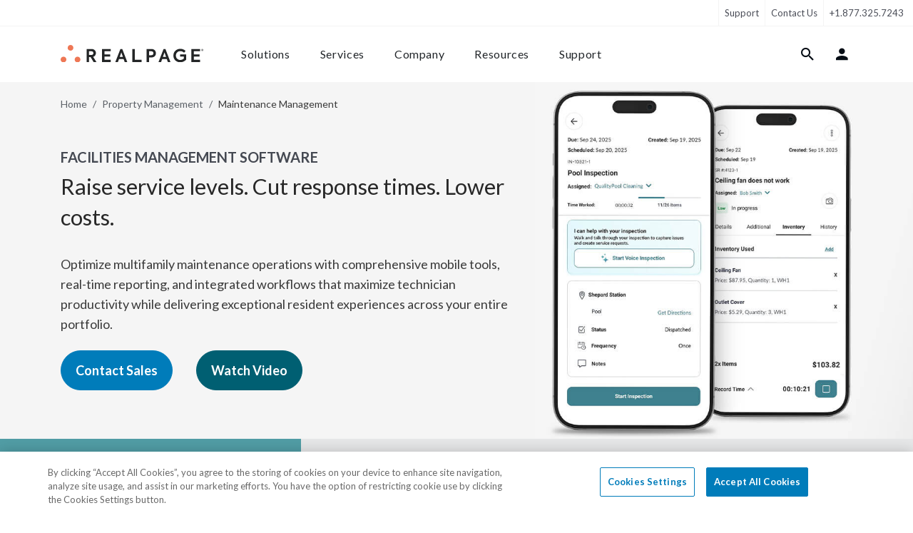

--- FILE ---
content_type: text/html; charset=UTF-8
request_url: https://www.realpage.com/property-management-software/maintenance-management/
body_size: 26065
content:
<!doctype html>
<html lang="en">
<head>
    <meta http-equiv="X-UA-Compatible" content="IE=edge,chrome=1">
    <title>Facilities Management Software for Multifamily | RealPage</title>
    <meta http-equiv="Content-Type" content="text/html;charset=UTF-8">
    <meta name="viewport" content="width=device-width, initial-scale=1, shrink-to-fit=no">
    <meta name="msvalidate.01" content="422174CE4ADD590AE828DA1D237B1BA7"/>
    <meta name="google-site-verification" content="X_KDgypERHuoVG0TOs2XGNHtXh9lsHk21v_18PcmW74"/>
    <meta name="description" content="RealPage facilities management software improves maintenance operations with faster response times and lower costs across portfolios. Learn more.">
    <link rel="shortcut icon" href="/favicon.ico"/>
    <link rel="apple-touch-icon" href="/apple-touch-icon.png">
    <meta name="apple-mobile-web-app-title" content="RealPage">
    <meta name="application-name" content="RealPage">
    <meta name="csrf-token" content="gCw3BSWguM73kpr2hVVYchkejdOiIsPisznzLoOi">
                <link media="all" type="text/css" rel="stylesheet" href="https://www.realpage.com/dist/site/style/app.css?id=ef1f1b2f8522a7962dfb6b31ecce5ec5&amp;t=1767780481808">
                <link media="all" type="text/css" rel="stylesheet" href="https://www.realpage.com/dist/site/fonts/style.css?id=927c477f62876c5c2d755bf5665dc0a5&amp;t=1767780481808">
        <link rel="preconnect" href="https://ad.ipredictive.com">
    <link rel="preconnect" href="https://cnv.event.prod.bidr.io">
    <link rel="preconnect" href="https://adservice.google.com">
    <link rel="preconnect" href="https://googleads.g.doubleclick.net">
    <link rel="preconnect" href="https://www.google.com">
    <link rel="preconnect" href="https://www.googleadservices.com">
    <link rel="preconnect" href="https://9327458.fls.doubleclick.net">
    <link rel="preconnect" href="https://www.google-analytics.com">
    <link rel="preconnect" href="https://secure.quantserve.com">
    <link rel="preconnect" href="https://scout-cdn.salesloft.com">
    <link rel="preconnect" href="https://sb.scorecardresearch.com">
    <link rel="preconnect" href="https://rules.quantcount.com">
    <link rel="preconnect" href="https://connect.facebook.net">
    <link rel="preconnect" href="https://www.googleadservices.com">
    <link rel="preconnect" href="https://cache.vindicosuite.com">
    <link rel="preconnect" href="https://www.facebook.com">
    <link rel="preconnect" href="https://www.googletagmanager.com">
    <link rel="preconnect" href="https://pixel.sitescout.com">

    <link rel="stylesheet"
          href="https://fonts.googleapis.com/css2?family=Lato:ital,wght@0,400;0,700;1,400;1,700&display=swap">

    
    <!-- PageAttributes Start -->
    <script> var pageAttributes = {"vertical":"Conventional Multifamily","family":"Property Operations","solution":"Facilities"} </script>
    <!-- PageAttributes End -->
        <script>window.dataLayer = window.dataLayer || [];
        window.dataLayer.push({'content_group1': 'Property Management'});</script>

            <script>
  window.dataLayer = window.dataLayer || [];
  function gtag(){dataLayer.push(arguments);}

  gtag("consent", "default", {
        ad_storage: "denied",
        analytics_storage: "denied",
        functionality_storage: "denied",
        personalization_storage: "denied",
        security_storage: "denied",
        ad_user_data: "denied",
        ad_personalization: "denied",      
        wait_for_update: 1000
    });
</script>
<!-- Google Tag Manager -->
<script>(function(w,d,s,l,i){w[l]=w[l]||[];w[l].push({'gtm.start':
new Date().getTime(),event:'gtm.js'});var f=d.getElementsByTagName(s)[0],
j=d.createElement(s),dl=l!='dataLayer'?'&l='+l:'';j.async=true;j.src=
'https://www.googletagmanager.com/gtm.js?id='+i+dl;f.parentNode.insertBefore(j,f);
})(window,document,'script','dataLayer','GTM-MDKXBGH');</script>
<!-- End Google Tag Manager -->
    <script id="recaptcha-v3-script" src="https://www.google.com/recaptcha/api.js?render=6LdApjAsAAAAAFy2tSi-2kPBsZoN2oWsXfTWMePp" async defer></script>
    <script>
        window.recaptchaV3Promise = window.recaptchaV3Promise || new Promise((resolve, reject) => {
            const script = document.getElementById('recaptcha-v3-script');
            if (!script) {
                reject(new Error('reCAPTCHA v3 script missing'));
                return;
            }
            script.addEventListener('load', () => {
                if (window.grecaptcha) {
                    window.grecaptcha.ready(() => resolve(window.grecaptcha));
                } else {
                    reject(new Error('reCAPTCHA v3 failed to load'));
                }
            });
            script.addEventListener('error', () => reject(new Error('reCAPTCHA v3 failed to load')));
        });
    </script>
                    <script src="https://cdn.cookielaw.org/consent/0190b74b-4778-7bd2-bed1-1b3b533ed8d6/otSDKStub.js" integrity="sha384-62D4P8DS2mrlxhgsTuSxk5ua2o9pz+/fU+xmJdDqCBOLbN/ZznOHrhRK2atVkqU9" crossorigin="anonymous"  type="text/javascript" charset="UTF-8" data-domain-script="0190b74b-4778-7bd2-bed1-1b3b533ed8d6" ></script>
<script type="text/javascript">
    function OptanonWrapper() { }
</script>
                    <!-- Seo Start -->

    <link rel="canonical" href="https://www.realpage.com/property-management-software/maintenance-management/">
    <meta property="og:locale" content="en_US">
    <meta property="og:type" content="article">
    <meta property="og:title" content="Facilities Management Software for Multifamily">
    <meta property="og:description" content="RealPage facilities management software improves maintenance operations with faster response times and lower costs across portfolios. Learn more.">
    <meta property="og:url" content="https://www.realpage.com/property-management-software/maintenance-management/">
    <meta property="og:site_name" content="RealPage">

            <meta property="og:image" content="https://www.realpage.com/storage/files/pages/images/2022/08/header-product-facilities.png">
        
    
    <meta name="twitter:card" content="summary_large_image">
    <meta name="twitter:description" content="RealPage facilities management software improves maintenance operations with faster response times and lower costs across portfolios. Learn more.">
    <meta name="twitter:title" content="Facilities Management Software for Multifamily">


    
                            <!-- Seo End -->

        </head>
<body>
    <!-- Google Tag Manager (noscript) -->
<noscript><iframe src="https://www.googletagmanager.com/ns.html?id=GTM-MDKXBGH"
height="0" width="0" style="display:none;visibility:hidden"></iframe></noscript>
<!-- End Google Tag Manager (noscript) -->

<div id="wrap" class="wrap  1">
        <header class="site-header" data-swiftype-index='false'>
    <a href="#content" class="sr-only sr-only-focusable">Skip to content</a>
    <nav class="navbar navbar-expand-lg navbar-light support-nav" data-body-overlay-fixed>
    <div class="collapse navbar-collapse">
        <ul class="navbar-nav left-links">

        </ul>
        <ul class="navbar-nav right-links">
                                                                                                                                                                                                                                                                                                                                                                                                    <li class="nav-item ">
                <a class="nav-link" href="/support/">Support</a>
            </li>


                            <li class="nav-item">
                    <a title="Contact Us"
                       href=""
                       data-contact-form="true"
                       class="nav-link"
                       data-modal-form-id="2"
                       data-cta="Contact Sales"
                       data-tier="Tier 1"
                       data-form-submit-endpoint="https://success.realpage.com/l/703303/2020-02-06/bscml"
                       data-form-wrapper-url="/html-includes/forms/contact-sales.html"
                       data-formmodal="FormModal"
                       data-popupbanner="PopUpBanner">Contact Us
                    </a>


                </li>
            
            <li class="nav-item">
                                    <a class="nav-link" href="tel:+1.877.325.7243">+1.877.325.7243</a>
                            </li>
        </ul>
    </div>
</nav>


    <nav class="navbar navbar-expand-xl navbar-light main-nav" id="main-navigation" data-main-navigation
     data-body-overlay-fixed>
    <div class="container container-xxl nav-container">
        <a class="navbar-brand" href="/">
            <img class="img-fluid" src="https://s.realpage.com//dist/site/static/logos/rp-logo-2022.svg" alt="RealPage Logo">
        </a>
        <div class="mobile-links order-5 order-lg-2">
            <button class=" btn bg-transparent nav-link" data-item-target="#login-tab-content" data-login-tab="true"><i
                    class="nav-icon icon-user"></i></button>
            <button class="nav-link btn btn-hamburger is-closed"
                    data-mobile-navigation-toggle=""
                    aria-controls="main-navigation-content"
                    aria-expanded="false"
                    aria-label="Toggle navigation">
                <span></span>
                <span></span>
                <span></span>
            </button>
        </div>

        <div class="navbar-collapse" id="main-navigation-content">
            <div class="nav-inner">

                <div data-secondary-mobile-links class="d-xl-none order-4 secondary-links">
                    <hr>
                    <ul class="navbar-nav ">
                        <li class="nav-item">
                            <a href="/blog/" class="nav-link">Blog</a>
                        </li>
                        <li class="nav-item">
                            <a href="/careers/" class="nav-link">Careers</a>
                        </li>
                        <li class="nav-item">
                            <a href="/support/" class="nav-link">Support</a>
                        </li>
                    </ul>
                    <div class="d-flex flex-column mt-5">

                        <a
                            class="btn btn-primary mb-3 d-block"
                            data-contact-form="true"
                            data-modal-form-id="2"
                            data-cta="Contact Sales"
                            data-tier="Tier 1"
                            data-form-submit-endpoint="https://success.realpage.com/l/703303/2020-02-06/bscml"
                            data-form-wrapper-url="/html-includes/forms/contact-sales.html"
                            data-formmodal="FormModal"
                            data-popupbanner="PopUpBanner">
                            Contact Sales
                        </a>
                        <a class="btn btn-outline-primary" href="tel:+1-877-325-7066">+1-877-325-7066</a>
                    </div>

                </div>

                <ul class="navbar-nav left-links order-1 order-xl-0" data-tab-wrapper>
                    <li class="nav-item ">
                        <button type="button" class="btn nav-link " data-rp-marker-target
                                data-item-target="#solutions-tab-content">Solutions
                        </button>
                        <div class="navigation-tab" id="solutions-tab-content">
    <button class="btn btn-back" data-mobile-back-button>
        <i class="icon-arrow-left"></i>
        Back
    </button>

    <div class="container container-xxl">
        <button data-close-button class="btn close-button">
            <i class="icon-close"></i>
        </button>
        <div class="row mobile-nav-row scrollable-row">
            <div class="col-xl-3 first-column">
                <h5 class="nav-list-title d-none d-lg-block">
            solutions
        </h5>
        <ul class="nav-list">
                            <li class="nav-list-item">
                    <a
                        class="btn btn-link nav-list-button"
                                                data-hidden-content-sibling="first-column"
                        data-hidden-content-target="solutions-by-need"
                    >
                        By Need
                    </a>
                </li>
                            <li class="nav-list-item">
                    <a
                        class="btn btn-link nav-list-button"
                                                data-hidden-content-sibling="first-column"
                        data-hidden-content-target="solutions-by-market"
                    >
                        By Market
                    </a>
                </li>
                            <li class="nav-list-item">
                    <a
                        class="btn btn-link nav-list-button"
                                                data-hidden-content-sibling="first-column"
                        data-hidden-content-target="solutions-by-platform"
                    >
                        By Platform
                    </a>
                </li>
                    </ul>
                    <hr class="list-separator">
            <ul class="nav-list">
                                    <li class="nav-list-item">
                        <a
                            class="btn btn-link nav-list-button"
                                                        data-hidden-content-sibling="first-column"
                            data-hidden-content-target="solutions-solutions-a-z"
                        >
                            Solutions A-Z
                        </a>
                    </li>
                                    <li class="nav-list-item">
                        <a
                            class="btn btn-link nav-list-button"
                                                        data-hidden-content-sibling="first-column"
                            data-hidden-content-target="solutions-featured-pages"
                        >
                            Featured Pages
                        </a>
                    </li>
                            </ul>
            </div>
            <div class="col-xl-3 second-column">
                <div class="nav-hidden-content" id="solutions-by-need">
    <h5 class="nav-list-title">needs</h5>
            <ul class="nav-list">
                            <li class="nav-list-item">
                    <a href="https://www.realpage.com/apartment-marketing/marketing/" view="site.elements.navigation.sub-components.descriptions.solutions.need.marketing" class="nav-list-button" data-hidden-content-sibling="second-section" data-hidden-content-target="solutions-by-need-apartment-marketingmarketing">Marketing & Advertising</a>

                </li>
                            <li class="nav-list-item">
                    <a href="https://www.realpage.com/apartment-marketing/leasing/" view="site.elements.navigation.sub-components.descriptions.solutions.need.leasing" class="nav-list-button" data-hidden-content-sibling="second-section" data-hidden-content-target="solutions-by-need-apartment-marketingleasing">Leasing & Lead Management</a>

                </li>
                            <li class="nav-list-item">
                    <a href="https://www.realpage.com/apartment-marketing/resident-experience/" view="site.elements.navigation.sub-components.descriptions.solutions.need.resident-experience" class="nav-list-button" data-hidden-content-sibling="second-section" data-hidden-content-target="solutions-by-need-apartment-marketingresident-experience">Resident Experience</a>

                </li>
                            <li class="nav-list-item">
                    <a href="https://www.realpage.com/smart-building/" view="site.elements.navigation.sub-components.descriptions.solutions.need.smart-building" class="nav-list-button" data-hidden-content-sibling="second-section" data-hidden-content-target="solutions-by-need-smart-building">Smart Building</a>

                </li>
                            <li class="nav-list-item">
                    <a href="https://www.realpage.com/property-management-software/" view="site.elements.navigation.sub-components.descriptions.solutions.need.property-management" class="nav-list-button" data-hidden-content-sibling="second-section" data-hidden-content-target="solutions-by-need-property-management-software">Property Management</a>

                </li>
                            <li class="nav-list-item">
                    <a href="https://www.realpage.com/property-management-software/accounting-software/" view="site.elements.navigation.sub-components.descriptions.solutions.need.financial" class="nav-list-button" data-hidden-content-sibling="second-section" data-hidden-content-target="solutions-by-need-property-management-softwareaccounting-software">Financial & Accounting</a>

                </li>
                            <li class="nav-list-item">
                    <a href="https://www.realpage.com/source-to-pay/" view="site.elements.navigation.sub-components.descriptions.solutions.need.spend-management" class="nav-list-button" data-hidden-content-sibling="second-section" data-hidden-content-target="solutions-by-need-source-to-pay">Spend & Vendor Management</a>

                </li>
                            <li class="nav-list-item">
                    <a href="https://www.realpage.com/utility-management/" view="site.elements.navigation.sub-components.descriptions.solutions.need.utility-management" class="nav-list-button" data-hidden-content-sibling="second-section" data-hidden-content-target="solutions-by-need-utility-management">Utility & Sustainability</a>

                </li>
                            <li class="nav-list-item">
                    <a href="https://www.realpage.com/insights-analytics/" view="site.elements.navigation.sub-components.descriptions.solutions.need.data-analytics" class="nav-list-button" data-hidden-content-sibling="second-section" data-hidden-content-target="solutions-by-need-insights-analytics">Insights & Analytics</a>

                </li>
                            <li class="nav-list-item">
                    <a href="https://www.realpage.com/investment-management/" view="site.elements.navigation.sub-components.descriptions.solutions.need.investment-management" class="nav-list-button" data-hidden-content-sibling="second-section" data-hidden-content-target="solutions-by-need-investment-management">Investment & Asset Management</a>

                </li>
                    </ul>
    </div>
                    <div class="nav-hidden-content" id="solutions-by-market">
    <h5 class="nav-list-title">markets</h5>
            <ul class="nav-list">
                            <li class="nav-list-item">
                    <a href="https://www.realpage.com/multifamily/" view="site.elements.navigation.sub-components.descriptions.solutions.market.multifamily" class="nav-list-button" data-hidden-content-sibling="second-section" data-hidden-content-target="solutions-by-market-multifamily">Multifamily Housing</a>

                </li>
                            <li class="nav-list-item">
                    <a href="https://www.realpage.com/affordable/" view="site.elements.navigation.sub-components.descriptions.solutions.market.affordable" class="nav-list-button" data-hidden-content-sibling="second-section" data-hidden-content-target="solutions-by-market-affordable">Affordable Housing</a>

                </li>
                            <li class="nav-list-item">
                    <a href="https://www.realpage.com/commercial/" view="site.elements.navigation.sub-components.descriptions.solutions.market.commercial" class="nav-list-button" data-hidden-content-sibling="second-section" data-hidden-content-target="solutions-by-market-commercial">Commercial Real Estate</a>

                </li>
                            <li class="nav-list-item">
                    <a href="https://www.realpage.com/community-associations/" view="site.elements.navigation.sub-components.descriptions.solutions.market.community-associations" class="nav-list-button" data-hidden-content-sibling="second-section" data-hidden-content-target="solutions-by-market-community-associations">Community Associations (HOA/COA)</a>

                </li>
                            <li class="nav-list-item">
                    <a href="https://www.realpage.com/institutional/" view="site.elements.navigation.sub-components.descriptions.solutions.market.institutional" class="nav-list-button" data-hidden-content-sibling="second-section" data-hidden-content-target="solutions-by-market-institutional">Institutional</a>

                </li>
                            <li class="nav-list-item">
                    <a href="https://www.realpage.com/military/" view="site.elements.navigation.sub-components.descriptions.solutions.market.military" class="nav-list-button" data-hidden-content-sibling="second-section" data-hidden-content-target="solutions-by-market-military">Military Housing</a>

                </li>
                            <li class="nav-list-item">
                    <a href="https://www.realpage.com/mixed-portfolios/" view="site.elements.navigation.sub-components.descriptions.solutions.market.mixed-use-portfolios" class="nav-list-button" data-hidden-content-sibling="second-section" data-hidden-content-target="solutions-by-market-mixed-portfolios">Mixed Use Portfolios</a>

                </li>
                            <li class="nav-list-item">
                    <a href="https://www.realpage.com/senior/" view="site.elements.navigation.sub-components.descriptions.solutions.market.senior" class="nav-list-button" data-hidden-content-sibling="second-section" data-hidden-content-target="solutions-by-market-senior">Senior Living</a>

                </li>
                            <li class="nav-list-item">
                    <a href="https://www.realpage.com/single-family/" view="site.elements.navigation.sub-components.descriptions.solutions.market.single-family" class="nav-list-button" data-hidden-content-sibling="second-section" data-hidden-content-target="solutions-by-market-single-family">Single Family Housing</a>

                </li>
                            <li class="nav-list-item">
                    <a href="https://www.realpage.com/essentials/" view="site.elements.navigation.sub-components.descriptions.solutions.market.small-portfolios-independents" class="nav-list-button" data-hidden-content-sibling="second-section" data-hidden-content-target="solutions-by-market-essentials">Small Portfolios & Independents</a>

                </li>
                            <li class="nav-list-item">
                    <a href="https://www.realpage.com/self-storage-marketing/" view="site.elements.navigation.sub-components.descriptions.solutions.market.storage-facilities" class="nav-list-button" data-hidden-content-sibling="second-section" data-hidden-content-target="solutions-by-market-self-storage-marketing">Storage Facilities</a>

                </li>
                            <li class="nav-list-item">
                    <a href="https://www.realpage.com/student/" view="site.elements.navigation.sub-components.descriptions.solutions.market.student" class="nav-list-button" data-hidden-content-sibling="second-section" data-hidden-content-target="solutions-by-market-student">Student Housing</a>

                </li>
                    </ul>
    </div>
                    <div class="nav-hidden-content" id="solutions-by-platform">
    <h5 class="nav-list-title">platforms</h5>
            <ul class="nav-list">
                            <li class="nav-list-item">
                    <a href="https://www.realpage.com/platforms/demand-operations/" view="site.elements.navigation.sub-components.descriptions.solutions.suite.demand-operations" class="nav-list-button" data-hidden-content-sibling="second-section" data-hidden-content-target="solutions-by-platform-platformsdemand-operations">Demand Operations</a>

                </li>
                            <li class="nav-list-item">
                    <a href="https://www.realpage.com/platforms/front-office/" view="site.elements.navigation.sub-components.descriptions.solutions.suite.front-office" class="nav-list-button" data-hidden-content-sibling="second-section" data-hidden-content-target="solutions-by-platform-platformsfront-office">Front Office</a>

                </li>
                            <li class="nav-list-item">
                    <a href="https://www.realpage.com/apartment-marketing/resident-experience/" view="site.elements.navigation.sub-components.descriptions.solutions.suite.resident-experience" class="nav-list-button" data-hidden-content-sibling="second-section" data-hidden-content-target="solutions-by-platform-apartment-marketingresident-experience">Resident Experience</a>

                </li>
                            <li class="nav-list-item">
                    <a href="https://www.realpage.com/property-management-software/" view="site.elements.navigation.sub-components.descriptions.solutions.suite.property-operations" class="nav-list-button" data-hidden-content-sibling="second-section" data-hidden-content-target="solutions-by-platform-property-management-software">Property Operations</a>

                </li>
                            <li class="nav-list-item">
                    <a href="https://www.realpage.com/source-to-pay/" view="site.elements.navigation.sub-components.descriptions.solutions.suite.source-to-pay" class="nav-list-button" data-hidden-content-sibling="second-section" data-hidden-content-target="solutions-by-platform-source-to-pay">Source to Pay</a>

                </li>
                            <li class="nav-list-item">
                    <a href="https://www.realpage.com/smart-sustainable-solutions/" view="site.elements.navigation.sub-components.descriptions.solutions.suite.sustainability" class="nav-list-button" data-hidden-content-sibling="second-section" data-hidden-content-target="solutions-by-platform-smart-sustainable-solutions">Sustainability & Energy</a>

                </li>
                            <li class="nav-list-item">
                    <a href="https://www.realpage.com/utility-management/" view="site.elements.navigation.sub-components.descriptions.solutions.need.utility-management" class="nav-list-button" data-hidden-content-sibling="second-section" data-hidden-content-target="solutions-by-platform-utility-management">Utility Management</a>

                </li>
                            <li class="nav-list-item">
                    <a href="https://www.realpage.com/insights-analytics/" view="site.elements.navigation.sub-components.descriptions.solutions.need.data-analytics" class="nav-list-button" data-hidden-content-sibling="second-section" data-hidden-content-target="solutions-by-platform-insights-analytics">Insights & Analytics</a>

                </li>
                    </ul>
    </div>
                                            <div class="nav-hidden-content" id="solutions-solutions-a-z">
    <h5 class="nav-list-title">products a-z</h5>
            <div class="swiper swiper-vertical " >

            <ul class="nav-list swiper-wrapper">
                                         <li class="nav-list-item swiper-slide">
                        <a href="https://www.realpage.com/property-management-software/accounting-software/" label="Learn More" class="nav-list-button" data-hidden-content-sibling="second-section" data-hidden-content-target="solutions-solutions-a-z-property-management-softwareaccounting-software">Accounting Software</a>

                    </li>
                                         <li class="nav-list-item swiper-slide">
                        <a href="https://www.realpage.com/apartment-marketing/crm/ai-virtual-agent/" label="Learn More" class="nav-list-button" data-hidden-content-sibling="second-section" data-hidden-content-target="solutions-solutions-a-z-apartment-marketingcrmai-virtual-agent">AI Leasing Agent</a>

                    </li>
                                         <li class="nav-list-item swiper-slide">
                        <a href="https://www.realpage.com/insights-analytics/revenue-management/" label="Learn More" class="nav-list-button" data-hidden-content-sibling="second-section" data-hidden-content-target="solutions-solutions-a-z-insights-analyticsrevenue-management">AI Revenue Management</a>

                    </li>
                                         <li class="nav-list-item swiper-slide">
                        <a href="https://www.realpage.com/apartment-marketing/resident-screening/ai-screening/" label="Learn More" class="nav-list-button" data-hidden-content-sibling="second-section" data-hidden-content-target="solutions-solutions-a-z-apartment-marketingresident-screeningai-screening">AI Screening</a>

                    </li>
                                         <li class="nav-list-item swiper-slide">
                        <a href="https://www.realpage.com/apartment-marketing/crm/apartment-tours/" label="Learn More" class="nav-list-button" data-hidden-content-sibling="second-section" data-hidden-content-target="solutions-solutions-a-z-apartment-marketingcrmapartment-tours">Apartment Tours</a>

                    </li>
                                         <li class="nav-list-item swiper-slide">
                        <a href="https://www.realpage.com/investment-management/aim/" label="Learn More" class="nav-list-button" data-hidden-content-sibling="second-section" data-hidden-content-target="solutions-solutions-a-z-investment-managementaim">Asset Investment Management</a>

                    </li>
                                         <li class="nav-list-item swiper-slide">
                        <a href="https://www.realpage.com/insights-analytics/benchmarking/" label="Learn More" class="nav-list-button" data-hidden-content-sibling="second-section" data-hidden-content-target="solutions-solutions-a-z-insights-analyticsbenchmarking">Benchmarking</a>

                    </li>
                                         <li class="nav-list-item swiper-slide">
                        <a href="https://www.realpage.com/property-management-software/budgeting/" label="Learn More" class="nav-list-button" data-hidden-content-sibling="second-section" data-hidden-content-target="solutions-solutions-a-z-property-management-softwarebudgeting">Budgeting</a>

                    </li>
                                         <li class="nav-list-item swiper-slide">
                        <a href="https://www.realpage.com/insights-analytics/business-intelligence/" label="Learn More" class="nav-list-button" data-hidden-content-sibling="second-section" data-hidden-content-target="solutions-solutions-a-z-insights-analyticsbusiness-intelligence">Business Intelligence</a>

                    </li>
                                         <li class="nav-list-item swiper-slide">
                        <a href="https://www.realpage.com/apartment-marketing/crm/call-intelligence/" label="Learn More" class="nav-list-button" data-hidden-content-sibling="second-section" data-hidden-content-target="solutions-solutions-a-z-apartment-marketingcrmcall-intelligence">Call Intelligence</a>

                    </li>
                                         <li class="nav-list-item swiper-slide">
                        <a href="https://www.realpage.com/contact-center/" label="Learn More" class="nav-list-button" data-hidden-content-sibling="second-section" data-hidden-content-target="solutions-solutions-a-z-contact-center">Contact Center</a>

                    </li>
                                         <li class="nav-list-item swiper-slide">
                        <a href="https://www.realpage.com/investment-management/data-management-services/" label="Learn More" class="nav-list-button" data-hidden-content-sibling="second-section" data-hidden-content-target="solutions-solutions-a-z-investment-managementdata-management-services">Data Management Services</a>

                    </li>
                                         <li class="nav-list-item swiper-slide">
                        <a href="https://www.realpage.com/resident-services/security-deposit-alternatives/" label="Learn More" class="nav-list-button" data-hidden-content-sibling="second-section" data-hidden-content-target="solutions-solutions-a-z-resident-servicessecurity-deposit-alternatives">Deposit Alternatives</a>

                    </li>
                                         <li class="nav-list-item swiper-slide">
                        <a href="https://www.realpage.com/property-management-software/digital-disbursements/" label="Learn More" class="nav-list-button" data-hidden-content-sibling="second-section" data-hidden-content-target="solutions-solutions-a-z-property-management-softwaredigital-disbursements">Digital Disbursements</a>

                    </li>
                                         <li class="nav-list-item swiper-slide">
                        <a href="https://www.realpage.com/property-management-software/document-management/" label="Learn More" class="nav-list-button" data-hidden-content-sibling="second-section" data-hidden-content-target="solutions-solutions-a-z-property-management-softwaredocument-management">Document Management</a>

                    </li>
                                         <li class="nav-list-item swiper-slide">
                        <a href="https://www.realpage.com/sustainability-services/energy-management/" label="Learn More" class="nav-list-button" data-hidden-content-sibling="second-section" data-hidden-content-target="solutions-solutions-a-z-sustainability-servicesenergy-management">Energy Management</a>

                    </li>
                                         <li class="nav-list-item swiper-slide">
                        <a href="https://www.realpage.com/vendor-management/esupply-gpo/" label="Learn More" class="nav-list-button" data-hidden-content-sibling="second-section" data-hidden-content-target="solutions-solutions-a-z-vendor-managementesupply-gpo">eSupply GPO</a>

                    </li>
                                         <li class="nav-list-item swiper-slide">
                        <a href="https://www.realpage.com/property-management-software/maintenance-management/" label="Learn More" class="nav-list-button" data-hidden-content-sibling="second-section" data-hidden-content-target="solutions-solutions-a-z-property-management-softwaremaintenance-management">Facilities Management</a>

                    </li>
                                         <li class="nav-list-item swiper-slide">
                        <a href="https://www.realpage.com/platforms/front-office/" label="Learn More" class="nav-list-button" data-hidden-content-sibling="second-section" data-hidden-content-target="solutions-solutions-a-z-platformsfront-office">Front Office</a>

                    </li>
                                         <li class="nav-list-item swiper-slide">
                        <a href="https://www.realpage.com/apartment-marketing/g5-marketing-solutions/" label="Learn More" class="nav-list-button" data-hidden-content-sibling="second-section" data-hidden-content-target="solutions-solutions-a-z-apartment-marketingg5-marketing-solutions">G5 Marketing</a>

                    </li>
                                         <li class="nav-list-item swiper-slide">
                        <a href="https://www.realpage.com/insights-analytics/" label="Learn More" class="nav-list-button" data-hidden-content-sibling="second-section" data-hidden-content-target="solutions-solutions-a-z-insights-analytics">Insights &amp; Analytics</a>

                    </li>
                                         <li class="nav-list-item swiper-slide">
                        <a href="https://www.realpage.com/insurance/" label="Learn More" class="nav-list-button" data-hidden-content-sibling="second-section" data-hidden-content-target="solutions-solutions-a-z-insurance">Insurance</a>

                    </li>
                                         <li class="nav-list-item swiper-slide">
                        <a href="https://www.realpage.com/real-estate-investment-accounting-software/" label="Learn More" class="nav-list-button" data-hidden-content-sibling="second-section" data-hidden-content-target="solutions-solutions-a-z-real-estate-investment-accounting-software">Investment Accounting</a>

                    </li>
                                         <li class="nav-list-item swiper-slide">
                        <a href="https://www.realpage.com/investment-management/" label="Learn More" class="nav-list-button" data-hidden-content-sibling="second-section" data-hidden-content-target="solutions-solutions-a-z-investment-management">Investment Management</a>

                    </li>
                                         <li class="nav-list-item swiper-slide">
                        <a href="https://www.realpage.com/investment-management/investor-management-services/" label="Learn More" class="nav-list-button" data-hidden-content-sibling="second-section" data-hidden-content-target="solutions-solutions-a-z-investment-managementinvestor-management-services">Investor Management Services</a>

                    </li>
                                         <li class="nav-list-item swiper-slide">
                        <a href="https://www.realpage.com/apartment-marketing/crm/" label="Learn More" class="nav-list-button" data-hidden-content-sibling="second-section" data-hidden-content-target="solutions-solutions-a-z-apartment-marketingcrm">Knock CRM</a>

                    </li>
                                         <li class="nav-list-item swiper-slide">
                        <a href="https://www.realpage.com/property-management-software/learning-management-system/" label="Learn More" class="nav-list-button" data-hidden-content-sibling="second-section" data-hidden-content-target="solutions-solutions-a-z-property-management-softwarelearning-management-system">Learning Management</a>

                    </li>
                                         <li class="nav-list-item swiper-slide">
                        <a href="https://www.realpage.com/apartment-marketing/leasing/" label="Learn More" class="nav-list-button" data-hidden-content-sibling="second-section" data-hidden-content-target="solutions-solutions-a-z-apartment-marketingleasing">Leasing</a>

                    </li>
                                         <li class="nav-list-item swiper-slide">
                        <a href="https://www.realpage.com/resident-portal/" label="Learn More" class="nav-list-button" data-hidden-content-sibling="second-section" data-hidden-content-target="solutions-solutions-a-z-resident-portal">LOFT Resident Portal</a>

                    </li>
                                         <li class="nav-list-item swiper-slide">
                        <a href="https://www.realpage.com/resident-portal/loyalty-rewards/" label="Learn More" class="nav-list-button" data-hidden-content-sibling="second-section" data-hidden-content-target="solutions-solutions-a-z-resident-portalloyalty-rewards">Loyalty Rewards</a>

                    </li>
                                         <li class="nav-list-item swiper-slide">
                        <a href="https://www.realpage.com/lp/lumina-ai-workforce/" label="Learn More" class="nav-list-button" data-hidden-content-sibling="second-section" data-hidden-content-target="solutions-solutions-a-z-lplumina-ai-workforce">Lumina AI Workforce</a>

                    </li>
                                         <li class="nav-list-item swiper-slide">
                        <a href="https://www.realpage.com/insights-analytics/market-analytics/" label="Learn More" class="nav-list-button" data-hidden-content-sibling="second-section" data-hidden-content-target="solutions-solutions-a-z-insights-analyticsmarket-analytics">Market Analytics</a>

                    </li>
                                         <li class="nav-list-item swiper-slide">
                        <a href="https://www.realpage.com/apartment-marketing/marketing/" label="Learn More" class="nav-list-button" data-hidden-content-sibling="second-section" data-hidden-content-target="solutions-solutions-a-z-apartment-marketingmarketing">Marketing</a>

                    </li>
                                         <li class="nav-list-item swiper-slide">
                        <a href="https://www.realpage.com/apartment-marketing/online-leasing/" label="Learn More" class="nav-list-button" data-hidden-content-sibling="second-section" data-hidden-content-target="solutions-solutions-a-z-apartment-marketingonline-leasing">Online Leasing</a>

                    </li>
                                         <li class="nav-list-item swiper-slide">
                        <a href="https://www.realpage.com/online-payments/" label="Learn More" class="nav-list-button" data-hidden-content-sibling="second-section" data-hidden-content-target="solutions-solutions-a-z-online-payments">Payments</a>

                    </li>
                                         <li class="nav-list-item swiper-slide">
                        <a href="https://www.realpage.com/apartment-marketing/prequalification/" label="Learn More" class="nav-list-button" data-hidden-content-sibling="second-section" data-hidden-content-target="solutions-solutions-a-z-apartment-marketingprequalification">Prequalification</a>

                    </li>
                                         <li class="nav-list-item swiper-slide">
                        <a href="https://www.realpage.com/expense-management/procurement-suite/" label="Learn More" class="nav-list-button" data-hidden-content-sibling="second-section" data-hidden-content-target="solutions-solutions-a-z-expense-managementprocurement-suite">Procurement Suite</a>

                    </li>
                                         <li class="nav-list-item swiper-slide">
                        <a href="https://www.realpage.com/property-management-software/" label="Learn More" class="nav-list-button" data-hidden-content-sibling="second-section" data-hidden-content-target="solutions-solutions-a-z-property-management-software">Property Management</a>

                    </li>
                                         <li class="nav-list-item swiper-slide">
                        <a href="https://www.realpage.com/exchange/" label="Learn More" class="nav-list-button" data-hidden-content-sibling="second-section" data-hidden-content-target="solutions-solutions-a-z-exchange">RealPage Exchange (RPX)</a>

                    </li>
                                         <li class="nav-list-item swiper-slide">
                        <a href="https://www.realpage.com/renters-insurance/" label="Learn More" class="nav-list-button" data-hidden-content-sibling="second-section" data-hidden-content-target="solutions-solutions-a-z-renters-insurance">Renters Insurance</a>

                    </li>
                                         <li class="nav-list-item swiper-slide">
                        <a href="https://www.realpage.com/apartment-marketing/rent-reporting/" label="Learn More" class="nav-list-button" data-hidden-content-sibling="second-section" data-hidden-content-target="solutions-solutions-a-z-apartment-marketingrent-reporting">Rent Reporting</a>

                    </li>
                                         <li class="nav-list-item swiper-slide">
                        <a href="https://www.realpage.com/apartment-marketing/reputation-management/" label="Learn More" class="nav-list-button" data-hidden-content-sibling="second-section" data-hidden-content-target="solutions-solutions-a-z-apartment-marketingreputation-management">Reputation Management</a>

                    </li>
                                         <li class="nav-list-item swiper-slide">
                        <a href="https://www.realpage.com/apartment-marketing/resident-experience/" label="Learn More" class="nav-list-button" data-hidden-content-sibling="second-section" data-hidden-content-target="solutions-solutions-a-z-apartment-marketingresident-experience">Resident Experience</a>

                    </li>
                                         <li class="nav-list-item swiper-slide">
                        <a href="https://www.realpage.com/apartment-marketing/resident-screening/" label="Learn More" class="nav-list-button" data-hidden-content-sibling="second-section" data-hidden-content-target="solutions-solutions-a-z-apartment-marketingresident-screening">Resident Screening</a>

                    </li>
                                         <li class="nav-list-item swiper-slide">
                        <a href="https://www.realpage.com/smart-building/apartments/" label="Learn More" class="nav-list-button" data-hidden-content-sibling="second-section" data-hidden-content-target="solutions-solutions-a-z-smart-buildingapartments">Smart Apartments</a>

                    </li>
                                         <li class="nav-list-item swiper-slide">
                        <a href="https://www.realpage.com/smart-building/" label="Learn More" class="nav-list-button" data-hidden-content-sibling="second-section" data-hidden-content-target="solutions-solutions-a-z-smart-building">Smart Building</a>

                    </li>
                                         <li class="nav-list-item swiper-slide">
                        <a href="https://www.realpage.com/apartment-marketing/marketing/smart-digital-advertising/" label="Learn More" class="nav-list-button" data-hidden-content-sibling="second-section" data-hidden-content-target="solutions-solutions-a-z-apartment-marketingmarketingsmart-digital-advertising">Smart Digital Advertising</a>

                    </li>
                                         <li class="nav-list-item swiper-slide">
                        <a href="https://www.realpage.com/waste-management-solution/" label="Learn More" class="nav-list-button" data-hidden-content-sibling="second-section" data-hidden-content-target="solutions-solutions-a-z-waste-management-solution">Smart Waste Management</a>

                    </li>
                                         <li class="nav-list-item swiper-slide">
                        <a href="https://www.realpage.com/smart-water-management/" label="Learn More" class="nav-list-button" data-hidden-content-sibling="second-section" data-hidden-content-target="solutions-solutions-a-z-smart-water-management">Smart Water Management</a>

                    </li>
                                         <li class="nav-list-item swiper-slide">
                        <a href="https://www.realpage.com/smart-building/wi-fi/" label="Learn More" class="nav-list-button" data-hidden-content-sibling="second-section" data-hidden-content-target="solutions-solutions-a-z-smart-buildingwi-fi">Smart WiFi</a>

                    </li>
                                         <li class="nav-list-item swiper-slide">
                        <a href="https://www.realpage.com/spend-management/" label="Learn More" class="nav-list-button" data-hidden-content-sibling="second-section" data-hidden-content-target="solutions-solutions-a-z-spend-management">Spend Management</a>

                    </li>
                                         <li class="nav-list-item swiper-slide">
                        <a href="https://www.realpage.com/sustainability-services/" label="Learn More" class="nav-list-button" data-hidden-content-sibling="second-section" data-hidden-content-target="solutions-solutions-a-z-sustainability-services">Sustainability Services</a>

                    </li>
                                         <li class="nav-list-item swiper-slide">
                        <a href="https://www.realpage.com/utility-management/billing/" label="Learn More" class="nav-list-button" data-hidden-content-sibling="second-section" data-hidden-content-target="solutions-solutions-a-z-utility-managementbilling">Utility Billing</a>

                    </li>
                                         <li class="nav-list-item swiper-slide">
                        <a href="https://www.realpage.com/utility-management/expense-management/" label="Learn More" class="nav-list-button" data-hidden-content-sibling="second-section" data-hidden-content-target="solutions-solutions-a-z-utility-managementexpense-management">Utility Expense Management</a>

                    </li>
                                         <li class="nav-list-item swiper-slide">
                        <a href="https://www.realpage.com/utility-management/" label="Learn More" class="nav-list-button" data-hidden-content-sibling="second-section" data-hidden-content-target="solutions-solutions-a-z-utility-management">Utility Management</a>

                    </li>
                                         <li class="nav-list-item swiper-slide">
                        <a href="https://www.realpage.com/utility-management/submetering/" label="Learn More" class="nav-list-button" data-hidden-content-sibling="second-section" data-hidden-content-target="solutions-solutions-a-z-utility-managementsubmetering">Utility Submetering</a>

                    </li>
                                         <li class="nav-list-item swiper-slide">
                        <a href="https://www.realpage.com/vendor-credentialing/" label="Learn More" class="nav-list-button" data-hidden-content-sibling="second-section" data-hidden-content-target="solutions-solutions-a-z-vendor-credentialing">Vendor Credentialing</a>

                    </li>
                                         <li class="nav-list-item swiper-slide">
                        <a href="https://www.realpage.com/vendor-management/" label="Learn More" class="nav-list-button" data-hidden-content-sibling="second-section" data-hidden-content-target="solutions-solutions-a-z-vendor-management">Vendor Management</a>

                    </li>
                                         <li class="nav-list-item swiper-slide">
                        <a href="https://www.realpage.com/vendor-marketplace/" label="Learn More" class="nav-list-button" data-hidden-content-sibling="second-section" data-hidden-content-target="solutions-solutions-a-z-vendor-marketplace">Vendor Marketplace</a>

                    </li>
                                         <li class="nav-list-item swiper-slide">
                        <a href="https://www.realpage.com/vendor-payments/" label="Learn More" class="nav-list-button" data-hidden-content-sibling="second-section" data-hidden-content-target="solutions-solutions-a-z-vendor-payments">Vendor Payments</a>

                    </li>
                                         <li class="nav-list-item swiper-slide">
                        <a href="https://www.realpage.com/apartment-marketing/website-design/" label="Learn More" class="nav-list-button" data-hidden-content-sibling="second-section" data-hidden-content-target="solutions-solutions-a-z-apartment-marketingwebsite-design">Websites</a>

                    </li>
                            </ul>
            <div class="swiper-scrollbar"></div>
        </div>

    </div>
                            <div class="nav-hidden-content" id="solutions-featured-pages">
    <h5 class="nav-list-title">featured products</h5>
            <ul class="nav-list">
                            <li class="nav-list-item">
                    <a href="https://www.realpage.com/property-management-software/" label="Learn More" class="nav-list-button" data-hidden-content-sibling="second-section" data-hidden-content-target="solutions-featured-pages-property-management-software">Property Management Software</a>

                </li>
                            <li class="nav-list-item">
                    <a href="https://www.realpage.com/resident-portal/" label="Learn More" class="nav-list-button" data-hidden-content-sibling="second-section" data-hidden-content-target="solutions-featured-pages-resident-portal">LOFT Resident Portal</a>

                </li>
                            <li class="nav-list-item">
                    <a href="https://www.realpage.com/lp/lumina-ai-workforce/" label="Learn More" class="nav-list-button" data-hidden-content-sibling="second-section" data-hidden-content-target="solutions-featured-pages-lplumina-ai-workforce">Lumina AI Workforce</a>

                </li>
                            <li class="nav-list-item">
                    <a href="https://www.realpage.com/apartment-marketing/crm/" label="Learn More" class="nav-list-button" data-hidden-content-sibling="second-section" data-hidden-content-target="solutions-featured-pages-apartment-marketingcrm">Knock CRM</a>

                </li>
                            <li class="nav-list-item">
                    <a href="https://www.realpage.com/apartment-marketing/g5-marketing-solutions/" label="Learn More" class="nav-list-button" data-hidden-content-sibling="second-section" data-hidden-content-target="solutions-featured-pages-apartment-marketingg5-marketing-solutions">G5 Marketing</a>

                </li>
                            <li class="nav-list-item">
                    <a href="https://www.realpage.com/insurance/" label="Learn More" class="nav-list-button" data-hidden-content-sibling="second-section" data-hidden-content-target="solutions-featured-pages-insurance">Insurance</a>

                </li>
                            <li class="nav-list-item">
                    <a href="https://www.realpage.com/insights-analytics/revenue-management/" label="Learn More" class="nav-list-button" data-hidden-content-sibling="second-section" data-hidden-content-target="solutions-featured-pages-insights-analyticsrevenue-management">AI Revenue Management</a>

                </li>
                            <li class="nav-list-item">
                    <a href="https://www.realpage.com/apartment-marketing/resident-screening/" label="Learn More" class="nav-list-button" data-hidden-content-sibling="second-section" data-hidden-content-target="solutions-featured-pages-apartment-marketingresident-screening">Resident Screening</a>

                </li>
                            <li class="nav-list-item">
                    <a href="https://www.realpage.com/smart-building/" label="Learn More" class="nav-list-button" data-hidden-content-sibling="second-section" data-hidden-content-target="solutions-featured-pages-smart-building">Smart Building</a>

                </li>
                    </ul>
    </div>
            </div>
            <div class="col-xl-6 third-column">
                <div class="nav-hidden-content"
     id="solutions-by-need-apartment-marketingmarketing">
    <h4>
        Marketing & Advertising
    </h4>
    <p>
        Turn more apartment seekers into prospects and valuable prospects into residents.
    </p>
    <a
        href="/apartment-marketing/marketing/"
        class="btn btn-primary"
        title="Marketing &amp; Advertising"
    >Learn More</a>
    <h6 class="product-list-heading">
        Featured Products
    </h6>
    <ul class="product-list">
        <li>
            <a title="Websites" href="/apartment-marketing/website-design/">Websites</a>
        </li>
        <li>
            <a title="Digital Advertising" href="/apartment-marketing/marketing/smart-digital-advertising/">Digital Advertising</a>
        </li>
        <li>
            <a title="Reputation and Social" href="/apartment-marketing/reputation-management/">Reputation and Social</a>
        </li>
    </ul>
</div>

                                                                <div class="nav-hidden-content"
     id="solutions-by-need-apartment-marketingleasing">
    <h4>
        Leasing & Lead Management
    </h4>
    <p>
        Take the entire apartment leasing process online for a totally seamless, 100% digital experience.
    </p>
    <a
        href="/apartment-marketing/leasing/"
        class="btn btn-primary"
        title="Leasing &amp; Lead Management"
    >Learn More</a>
    <h6 class="product-list-heading">
        Featured Products
    </h6>
    <div class="row">
        <div class="col-lg-4">


            <ul class="product-list">
                <li>
                    <a title="CRM" href="/apartment-marketing/crm/">CRM</a>
                </li>
                <li>
                    <a title="AI Leasing Agent" href="/apartment-marketing/crm/ai-virtual-agent/">AI Leasing Agent</a>
                </li>
                <li>
                    <a title="Online Leasing" href="/apartment-marketing/online-leasing/">Online Leasing</a>
                </li>
                <li>
                    <a title="Screening" href="/apartment-marketing/resident-screening/">Screening</a>
                </li>
                <li>
                    <a title="Prequalification" href="/apartment-marketing/prequalification/">Prequalification</a>
                </li>
            </ul>
        </div>
        <div class="col-lg-4">
            <ul class="product-list">
                <li>
                    <a title="Insurance" href="/insurance/">Insurance</a>
                </li>
                <li>
                    <a title="Payments" href="/online-payments/">Payments</a>
                </li>
                <li>
                    <a title="Deposit Alternatives" href="/resident-services/security-deposit-alternatives/">Deposit Alternatives</a>
                </li>
                <li>
                    <a title="Contact Center" href="/contact-center/">Contact Center</a>
                </li>
            </ul>
        </div>
    </div>
</div>

                                                                <div class="nav-hidden-content"
     id="solutions-by-need-apartment-marketingresident-experience">
    <h4>
        Resident Experience
    </h4>
    <p>
        Engage residents, improve retention, grow ancillary revenue and build a stronger apartment community.
    </p>
    <a
        href="/apartment-marketing/resident-experience/"
        class="btn btn-primary"
        title="Resident Experience"
    >Learn More</a>
    <h6 class="product-list-heading">
        Featured Products
    </h6>
    <div class="row">
        <div class="col-lg-4">
            <ul class="product-list">
                <li>
                    <a title="LOFT Resident Portal" href="/resident-portal/">LOFT Resident Portal</a>
                </li>
                <li>
                    <a title="Payments" href="/online-payments/">Payments</a>
                </li>
                <li>
                    <a title="Loyalty Rewards" href="/resident-portal/loyalty-rewards/">Loyalty Rewards</a>
                </li>
            </ul>
        </div>
        <div class="col-lg-4">
            <ul class="product-list">
                <li>
                    <a title="Rent Reporting" href="/apartment-marketing/rent-reporting/">Rent Reporting</a>
                </li>
                <li>
                    <a title="Smart Building" href="/smart-building/">Smart Building</a>
                </li>
                <li>
                    <a title="Contact Center" href="/contact-center/">Contact Center</a>
                </li>
            </ul>
        </div>
    </div>
</div>

                                                                <div class="nav-hidden-content"
     id="solutions-by-need-smart-building">
    <h4>
        Smart Building
    </h4>
    <p>
        Transform your properties with the multifamily industry's first, true connected living platform. RealPage Smart Building unifies IoT automation, access control, and managed Wi-Fi into a single ecosystem.
    </p>
    <a
        href="/smart-building/"
        class="btn btn-primary"
        title="Smart Building"
    >Learn More</a>
    <h6 class="product-list-heading">
        Featured Products
    </h6>
    <div class="row">
        <div class="col-lg-4">
            <ul class="product-list">
                <li>
                    <a title="Smart Apartments" href="/smart-building/apartments/">Smart Apartments</a>
                </li>
                <li>
                    <a title="Wi-Fi" href="/smart-building/wi-fi/">Wi-Fi</a>
                </li>
                <li>
                    <a title="Submetering Solutions" href="/utility-management/submetering/">Submetering Solutions</a>
                </li>






            </ul>
        </div>
        <div class="col-lg-4">
            <ul class="product-list">









            </ul>
        </div>
    </div>
</div>

                                                                <div class="nav-hidden-content"
     id="solutions-by-need-property-management-software">
    <h4>
        Property Management
    </h4>
    <p>
        OneSite<sup>&reg;</sup> is the multifamily industry's leading property management system, designed to maximize efficiency, empower decision-making, and deliver proven NOI growth.
    </p>
    <a
        href="/property-management-software/"
        class="btn btn-primary"
        title="Property Management"
    >Learn More</a>
    <h6 class="product-list-heading">
        Featured Products
    </h6>
    <div class="row">
        <div class="col-lg-4">
            <ul class="product-list">
                <li>
                    <a title="Financial Management" href="/property-management-software/accounting-software/">Financial Management</a>
                </li>
                <li>
                    <a title="Facilities Management" href="/property-management-software/maintenance-management/">Facilities Management</a>
                </li>
                <li>
                    <a title="Spend Management" href="/spend-management/">Spend Management</a>
                </li>
            </ul>
        </div>
        <div class="col-lg-4">
            <ul class="product-list">
                <li>
                    <a title="Document Management" href="/property-management-software/document-management/">Document Management</a>
                </li>
                <li>
                    <a title="Learning Management" href="/property-management-software/learning-management-system/">Learning Management</a>
                </li>
                <li>
                    <a title="Digital Disbursements" href="/property-management-software/digital-disbursements/">Digital Disbursements</a>
                </li>
            </ul>
        </div>
    </div>
</div>

                                                                <div class="nav-hidden-content"
     id="solutions-by-need-property-management-softwareaccounting-software">
    <h4>
        Financial & Accounting
    </h4>
    <p>
        A financial workhorse as nimble as you need to be, with custom reporting and centralized processing for ultimate efficiency.
    </p>
    <a
        href="/property-management-software/accounting-software/"
        class="btn btn-primary"
        title="Financial &amp; Accounting"
    >Learn More</a>
    <h6 class="product-list-heading">
        Featured Products
    </h6>
    <ul class="product-list">
        <li>
            <a title="Accounting" href="/property-management-software/accounting-software/">Accounting</a>
        </li>
        <li>
            <a title="Budgeting" href="/property-management-software/budgeting/">Budgeting</a>
        </li>
        <li>
            <a title="Digital Disbursements" href="/property-management-software/digital-disbursements/">Digital Disbursements</a>
        </li>
        <li>
            <a title="Vendor Payments" href="/vendor-payments/">Vendor Payments</a>
        </li>
    </ul>
</div>

                                                                <div class="nav-hidden-content"
     id="solutions-by-need-source-to-pay">
    <h4>
        Spend & Vendor Management
    </h4>
    <p>
        Scale operational efficiency across your portfolio with source-to-pay solutions that streamline everything from ordering and receiving to invoice matching and payment.
    </p>
    <a
        href="/source-to-pay/"
        class="btn btn-primary"
        title="Spend &amp; Vendor Management"
    >Learn More</a>
    <h6 class="product-list-heading">
        Featured Products
    </h6>
    <div class="row">
        <div class="col-lg-4">
            <ul class="product-list">
                <li>
                    <a title="Spend Management" href="/spend-management/">Spend Management</a>
                </li>
                <li>
                    <a title="Vendor Credentialing" href="/vendor-credentialing/">Vendor Credentialing</a>
                </li>
                <li>
                    <a title="Vendor Marketplace" href="/vendor-marketplace/">Vendor Marketplace</a>
                </li>
            </ul>
        </div>
        <div class="col-lg-4">
            <ul class="product-list">
                <li>
                    <a title="eSupply GPO" href="/vendor-management/esupply-gpo/">eSupply GPO</a>
                </li>
                <li>
                    <a title="Vendor Management" href="/vendor-management/">Vendor Management</a>
                </li>
            </ul>
        </div>

    </div>
</div>

                                                                <div class="nav-hidden-content"
     id="solutions-by-need-utility-management">
    <h4>
        Utility and Sustainability Management
    </h4>
    <p>
        Streamline utility operations, ensure regulatory alignment, and drive portfolio-wide sustainability plus NOI.
    </p>
    <a
        href="/utility-management/"
        class="btn btn-primary"
        title="Utility &amp; Sustainability"
    >Learn More</a>
    <h6 class="product-list-heading">
        Featured Products
    </h6>
    <div class="row">
        <div class="col-lg-4">
            <ul class="product-list">
                <li>
                    <a title="Utility Management" href="/utility-management/">Utility Management</a>
                </li>
                <li>
                    <a title="Utility Expenses" href="/utility-management/expense-management/">Utility Expenses</a>
                </li>
                <li>
                    <a title="Submetering Solutions" href="/utility-management/submetering/">Submetering Solutions</a>
                </li>
                <li>
                    <a title="Utility Billing" href="/utility-management/billing/">Utility Billing</a>
                </li>
                <li>
                    <a title="Sustainability Services" href="/sustainability-services/">Sustainability Services</a>
                </li>
            </ul>
        </div>
        <div class="col-lg-4">
            <ul class="product-list">
                <li>
                    <a title="Energy Management" href="/sustainability-services/energy-management/">Energy Management</a>
                </li>
                <li>
                    <a title="Smart Sustainable Solutions" href="/smart-sustainable-solutions/">Smart Sustainable Solutions</a>
                </li>
                <li>
                    <a title="Smart Waste Management" href="/waste-management-solution/">Smart Waste Management</a>
                </li>
                <li>
                    <a title="Smart Waste Management" href="/smart-water-management/">Smart Water Management</a>
                </li>
            </ul>
        </div>
    </div>
</div>

                                                                <div class="nav-hidden-content"
     id="solutions-by-need-insights-analytics">
    <h4>
        Insights & Analytics
    </h4>
    <p>
        We’re making data more accessible and actionable through a suite of innovative solutions, that provides context, clarity, focus and speed so that you can outperform.
    </p>
    <a
        href="/insights-analytics/"
        class="btn btn-primary"
        title="Insights &amp; Analytics"
    >Learn More</a>
    <h6 class="product-list-heading">
        Featured Products
    </h6>
    <ul class="product-list">
        <li>
            <a title="Market Analytics" href="/insights-analytics/market-analytics/">Market Analytics</a>
        </li>
        <li>
            <a title="AI Revenue Management" href="/insights-analytics/revenue-management/">AI Revenue Management</a>
        </li>
        <li>
            <a title="Business Intelligence" href="/insights-analytics/business-intelligence/">Business Intelligence</a>
        </li>
        <li>
            <a title="Performance Analytics Benchmarking" href="/insights-analytics/benchmarking/">Performance Analytics Benchmarking</a>
        </li>
    </ul>
</div>

                                                                <div class="nav-hidden-content"
     id="solutions-by-need-investment-management">
    <h4>
        Investment & Asset Management
    </h4>
    <p>
        Enable reliable insights and portfolio-wide visibility to help you make more informed decisions, streamline the capital-raising process, and improve investor interactions.
    </p>
    <a
        href="/investment-management/"
        class="btn btn-primary"
        title="Investment &amp; Asset Management"
    >Learn More</a>
    <h6 class="product-list-heading">
        Featured Products
    </h6>
    <ul class="product-list">
        <li>
            <a title="Asset Investment Management (AIM)" href="/investment-management/aim/">Asset Investment Management (AIM)</a>
        </li>
        <li>
            <a title="Data Management Services (DMS)" href="/investment-management/data-management-services/">Data Management Services (DMS)</a>
        </li>
        <li>
            <a title="Investor Management Services (IMS)" href="/investment-management/investor-management-services/">Investor Management Services (IMS)</a>
        </li>
        <li>
            <a title="Investment Accounting" href="/real-estate-investment-accounting-software/">Investment Accounting</a>
        </li>
    </ul>
</div>

                                                                                    <div class="nav-hidden-content"
     id="solutions-by-market-multifamily">
    <h4>
        Multifamily Housing
    </h4>
    <p>
        Get the whole picture for your multifamily portfolio with one powerful platform for seamless data flow.
    </p>
    <a
        href="/multifamily/"
        class="btn btn-primary"
    >Learn More</a>
</div>

                                                                <div class="nav-hidden-content"
     id="solutions-by-market-affordable">
    <h4>
        Affordable Housing
    </h4>
    <p>
        Simplify compliance, streamline operations, and support residents with technology built to help affordable housing providers manage complex programs confidently.
    </p>
    <a
        href="/affordable/"
        class="btn btn-primary"
    >Learn More</a>
</div>

                                                                <div class="nav-hidden-content"
     id="solutions-by-market-commercial">
    <h4>
        Commercial Real Estate
    </h4>
    <p>
        Gain portfolio-wide visibility and performance insights that empower smarter leasing, investment, and operational decisions.
    </p>
    <a
        href="/commercial/"
        class="btn btn-primary"
    >Learn More</a>
</div>

                                                                <div class="nav-hidden-content"
     id="solutions-by-market-community-associations">
    <h4>
        Community Associations (HOA/COA)
    </h4>
    <p>
        Keep communities running smoothly with integrated solutions that simplify accounting, streamline operations, and strengthen homeowner communication.
    </p>
    <a
        href="/community-associations/"
        class="btn btn-primary"
    >Learn More</a>
</div>

                                                                <div class="nav-hidden-content"
     id="solutions-by-market-institutional">
    <h4>
        Institutional
    </h4>
    <p>
        Leveraging technology to enable data-driven insights is key to managing an institutional real estate portfolio.
    </p>
    <a
        href="/institutional/"
        class="btn btn-primary"
    >Learn More</a>
</div>

                                                                <div class="nav-hidden-content"
     id="solutions-by-market-military">
    <h4>
        Military Housing
    </h4>
    <p>
        Deliver reliable housing experiences for service members and their families through tools that ensure compliance, responsiveness, and efficiency.
    </p>
    <a
        href="/military/"
        class="btn btn-primary"
    >Learn More</a>
</div>

                                                                <div class="nav-hidden-content"
     id="solutions-by-market-mixed-portfolios">
    <h4>
        Mixed Use Portfolios
    </h4>
    <p>
        Manage residential, retail, and commercial assets from a single platform to unlock portfolio insights and drive consistent performance across property types.
    </p>
    <a
        href="/mixed-portfolios/"
        class="btn btn-primary"
    >Learn More</a>
</div>

                                                                <div class="nav-hidden-content"
     id="solutions-by-market-senior">
    <h4>
        Senior Living
    </h4>
    <p>
        Increase occupancy, reduce administrative work, and enhance care with connected tools that bring residents, staff, and operations together.
    </p>
    <a
        href="/senior/"
        class="btn btn-primary"
    >Learn More</a>
</div>

                                                                <div class="nav-hidden-content"
     id="solutions-by-market-single-family">
    <h4>
        Single Family Housing
    </h4>
    <p>
        Streamline leasing, maintenance, and performance management for scattered-site homes with technology designed to scale single-family operations.
    </p>
    <a
        href="/single-family/"
        class="btn btn-primary"
    >Learn More</a>
</div>

                                                                <div class="nav-hidden-content"
     id="solutions-by-market-essentials">
    <h4>
        Small Portfolios & Independents
    </h4>
    <p>
        Streamline daily operations, automate routine tasks, and gain clearer insights so you can focus on growing your business and serving residents.
    </p>
    <a
        href="/essentials/"
        class="btn btn-primary"
    >Learn More</a>
</div>

                                                                <div class="nav-hidden-content"
     id="solutions-by-market-self-storage-marketing">
    <h4>
        Storage Facilities
    </h4>
    <p>
       Drive demand for self storage units across marketing channels and convert them with online leasing.
    </p>
    <a
        href="/self-storage-marketing/"
        class="btn btn-primary"
    >Learn More</a>
</div>

                                                                <div class="nav-hidden-content"
     id="solutions-by-market-student">
    <h4>
        Student Housing
    </h4>
    <p>
        Lease confidently by bed, manage operations seamlessly, and deliver a modern living experience tailored to student communities.
    </p>
    <a
        href="/student/"
        class="btn btn-primary"
    >Learn More</a>
</div>

                                                                                    <div class="nav-hidden-content"
     id="solutions-by-platform-platformsdemand-operations">
    <h4>
        Demand Operations
    </h4>
    <p>
        Make better advertising, leasing, and pricing decisions using supply intelligence across the entire demand funnel with DemandX, a revolutionary new approach to Demand Operations.
    </p>
    <a
        href="/platforms/demand-operations/"
        class="btn btn-primary"
        title="Demand Operations"
    >Learn More</a>
</div>

                                                                <div class="nav-hidden-content"
     id="solutions-by-platform-platformsfront-office">
    <h4>
        Front Office
    </h4>
    <p>
        Capitalize on data and AI for greater visibility, scalable agent efficiencies, and best-in-class renter experiences to optimize revenue and maximize NOI.
    </p>
    <a
        href="/platforms/front-office/"
        class="btn btn-primary"
        title="Front Office"
    >Learn More</a>
</div>

                                                                <div class="nav-hidden-content"
     id="solutions-by-platform-apartment-marketingresident-experience">
    <h4>
        Resident Experience
    </h4>
    <p>
        Engage residents, improve retention, grow ancillary revenue and build a stronger apartment community.
    </p>
    <a
        href="/apartment-marketing/resident-experience/"
        class="btn btn-primary"
        title="Resident Experience"
    >Learn More</a>
</div>

                                                                <div class="nav-hidden-content"
     id="solutions-by-platform-property-management-software">
    <h4>
        Property Operations
    </h4>
    <p>
        Optimize, automate and centralize your property management operations with data-driven insights that maximize NOI for the entire portfolio.
    </p>
    <a
        href="/property-management-software/"
        class="btn btn-primary"
        title="Property Operations"
    >Learn More</a>
</div>

                                                                <div class="nav-hidden-content"
     id="solutions-by-platform-source-to-pay">
    <h4>
        Source to Pay
    </h4>
    <p>
        Centralize all purchasing, invoicing, and vendor engagement processes with AI guidance on the journey from sourcing to procurement to payments.
    </p>
    <a
        href="/source-to-pay/"
        class="btn btn-primary"
        title="Source to Pay"
    >Learn More</a>
</div>

                                                                <div class="nav-hidden-content"
     id="solutions-by-platform-smart-sustainable-solutions">
    <h4>
        Sustainability & Energy
    </h4>
    <p>
        AI-driven submeter technology helps properties reduce water and waste expenses and drive measurable sustainability in both common areas and individual units.
    </p>
    <a
        href="/smart-sustainable-solutions/"
        class="btn btn-primary"
        title="Sustainability &amp; Energy"
    >Learn More</a>
    <h6 class="product-list-heading">
        Featured Products
    </h6>
    <ul class="product-list">
        <li>
            <a title="Waste Management" href="/waste-management-solution/">Waste Management</a>
        </li>
        <li>
            <a title="Smart Water Management" href="/smart-water-management/">Smart Water Management</a>
        </li>
    </ul>
</div>

                                                                <div class="nav-hidden-content"
     id="solutions-by-platform-utility-management">
    <h4>
        Utility and Sustainability Management
    </h4>
    <p>
        Streamline utility operations, ensure regulatory alignment, and drive portfolio-wide sustainability plus NOI.
    </p>
    <a
        href="/utility-management/"
        class="btn btn-primary"
        title="Utility Management"
    >Learn More</a>
    <h6 class="product-list-heading">
        Featured Products
    </h6>
    <div class="row">
        <div class="col-lg-4">
            <ul class="product-list">
                <li>
                    <a title="Utility Management" href="/utility-management/">Utility Management</a>
                </li>
                <li>
                    <a title="Utility Expenses" href="/utility-management/expense-management/">Utility Expenses</a>
                </li>
                <li>
                    <a title="Submetering Solutions" href="/utility-management/submetering/">Submetering Solutions</a>
                </li>
                <li>
                    <a title="Utility Billing" href="/utility-management/billing/">Utility Billing</a>
                </li>
                <li>
                    <a title="Sustainability Services" href="/sustainability-services/">Sustainability Services</a>
                </li>
            </ul>
        </div>
        <div class="col-lg-4">
            <ul class="product-list">
                <li>
                    <a title="Energy Management" href="/sustainability-services/energy-management/">Energy Management</a>
                </li>
                <li>
                    <a title="Smart Sustainable Solutions" href="/smart-sustainable-solutions/">Smart Sustainable Solutions</a>
                </li>
                <li>
                    <a title="Smart Waste Management" href="/waste-management-solution/">Smart Waste Management</a>
                </li>
                <li>
                    <a title="Smart Waste Management" href="/smart-water-management/">Smart Water Management</a>
                </li>
            </ul>
        </div>
    </div>
</div>

                                                                <div class="nav-hidden-content"
     id="solutions-by-platform-insights-analytics">
    <h4>
        Insights & Analytics
    </h4>
    <p>
        We’re making data more accessible and actionable through a suite of innovative solutions, that provides context, clarity, focus and speed so that you can outperform.
    </p>
    <a
        href="/insights-analytics/"
        class="btn btn-primary"
        title="Insights &amp; Analytics"
    >Learn More</a>
    <h6 class="product-list-heading">
        Featured Products
    </h6>
    <ul class="product-list">
        <li>
            <a title="Market Analytics" href="/insights-analytics/market-analytics/">Market Analytics</a>
        </li>
        <li>
            <a title="AI Revenue Management" href="/insights-analytics/revenue-management/">AI Revenue Management</a>
        </li>
        <li>
            <a title="Business Intelligence" href="/insights-analytics/business-intelligence/">Business Intelligence</a>
        </li>
        <li>
            <a title="Performance Analytics Benchmarking" href="/insights-analytics/benchmarking/">Performance Analytics Benchmarking</a>
        </li>
    </ul>
</div>

                                                                                            <div class="nav-hidden-content"
     id="solutions-solutions-a-z-property-management-softwareaccounting-software">
    <h3>
                            Accounting Software
                        </h3>
                        <p>
                            A financial workhorse as nimble as you need to be, with custom reporting and centralized processing for ultimate efficiency.
                        </p>
                        <a
                            href="/property-management-software/accounting-software/"
                            class="btn btn-primary"
                            title="Accounting Software"
                        >Learn More</a>
</div>

                                    <div class="nav-hidden-content"
     id="solutions-solutions-a-z-apartment-marketingcrmai-virtual-agent">
    <h3>
                            AI Leasing Agent
                        </h3>
                        <p>
                            The AI Leasing Agent responds 24/7 to inquiries via chat, voice, text, and email to help prospects convert along the leasing journey.
                        </p>
                        <a
                            href="/apartment-marketing/crm/ai-virtual-agent/"
                            class="btn btn-primary"
                            title="AI Leasing Agent"
                        >Learn More</a>
</div>

                                    <div class="nav-hidden-content"
     id="solutions-solutions-a-z-insights-analyticsrevenue-management">
    <h3>
                            AI Revenue Management
                        </h3>
                        <p>
                            RealPage AI Revenue Management offers a proven solution to consistently drive revenue outperformance across all properties, regardless of class, lifecycle phase, location, or strategy.
                        </p>
                        <a
                            href="/insights-analytics/revenue-management/"
                            class="btn btn-primary"
                            title="AI Revenue Management"
                        >Learn More</a>
</div>

                                    <div class="nav-hidden-content"
     id="solutions-solutions-a-z-apartment-marketingresident-screeningai-screening">
    <h3>
                            AI Screening
                        </h3>
                        <p>
                            Enhance applicant risk evaluation with cohesive resident AI screening capabilities, reducing PMC risk, improving operational efficiency, and maximizing revenue potential.
                        </p>
                        <a
                            href="/apartment-marketing/resident-screening/ai-screening/"
                            class="btn btn-primary"
                            title="AI Screening"
                        >Learn More</a>
</div>

                                    <div class="nav-hidden-content"
     id="solutions-solutions-a-z-apartment-marketingcrmapartment-tours">
    <h3>
                            Apartment Tours
                        </h3>
                        <p>
                            Make apartment tours effortless with self-guided, virtual, and agent-led tour options that boost conversions and give prospects flexible ways to experience your community.
                        </p>
                        <a
                            href="/apartment-marketing/crm/apartment-tours/"
                            class="btn btn-primary"
                            title="Apartment Tours"
                        >Learn More</a>
</div>

                                    <div class="nav-hidden-content"
     id="solutions-solutions-a-z-investment-managementaim">
    <h3>
                            Asset Investment Management
                        </h3>
                        <p>
                            Unlock the full potential of your investments through powerful data insights and intuitive reporting tools.
                        </p>
                        <a
                            href="/investment-management/aim/"
                            class="btn btn-primary"
                            title="Asset Investment Management"
                        >Learn More</a>
</div>

                                    <div class="nav-hidden-content"
     id="solutions-solutions-a-z-insights-analyticsbenchmarking">
    <h3>
                            Benchmarking
                        </h3>
                        <p>
                            Multifamily’s most advanced benchmarking solution—built to help you align your strategy and identify operation performance with true market context.
                        </p>
                        <a
                            href="/insights-analytics/benchmarking/"
                            class="btn btn-primary"
                            title="Benchmarking"
                        >Learn More</a>
</div>

                                    <div class="nav-hidden-content"
     id="solutions-solutions-a-z-property-management-softwarebudgeting">
    <h3>
                            Budgeting
                        </h3>
                        <p>
                            Take control of budgeting and reforecasting with the one property management budgeting software solution designed to make your work life easier.
                        </p>
                        <a
                            href="/property-management-software/budgeting/"
                            class="btn btn-primary"
                            title="Budgeting"
                        >Learn More</a>
</div>

                                    <div class="nav-hidden-content"
     id="solutions-solutions-a-z-insights-analyticsbusiness-intelligence">
    <h3>
                            Business Intelligence
                        </h3>
                        <p>
                            Transform operational data into actionable insights across your portfolio to enable  faster decisions, proactive risk management, and improve asset performance.
                        </p>
                        <a
                            href="/insights-analytics/business-intelligence/"
                            class="btn btn-primary"
                            title="Business Intelligence"
                        >Learn More</a>
</div>

                                    <div class="nav-hidden-content"
     id="solutions-solutions-a-z-apartment-marketingcrmcall-intelligence">
    <h3>
                            Call Intelligence
                        </h3>
                        <p>
                            Turn every leasing call into insights with AI-powered call analysis that improves agent performance, prospect follow-up and lead conversion.
                        </p>
                        <a
                            href="/apartment-marketing/crm/call-intelligence/"
                            class="btn btn-primary"
                            title="Call Intelligence"
                        >Learn More</a>
</div>

                                    <div class="nav-hidden-content"
     id="solutions-solutions-a-z-contact-center">
    <h3>
                            Contact Center
                        </h3>
                        <p>
                            24/7 leasing solution, generating more visits and leases per call than typical onsite leasing teams or contact center competitors.
                        </p>
                        <a
                            href="/contact-center/"
                            class="btn btn-primary"
                            title="Contact Center"
                        >Learn More</a>
</div>

                                    <div class="nav-hidden-content"
     id="solutions-solutions-a-z-investment-managementdata-management-services">
    <h3>
                            Data Management Services
                        </h3>
                        <p>
                            Enhance the quality of your data through automated collection, AI-powered validation, and normalization of your data.
                        </p>
                        <a
                            href="/investment-management/data-management-services/"
                            class="btn btn-primary"
                            title="Data Management Services"
                        >Learn More</a>
</div>

                                    <div class="nav-hidden-content"
     id="solutions-solutions-a-z-resident-servicessecurity-deposit-alternatives">
    <h3>
                            Deposit Alternatives
                        </h3>
                        <p>
                            Tackle bad debt, get ahead of regulatory laws and increase efficiency.
                        </p>
                        <a
                            href="/resident-services/security-deposit-alternatives/"
                            class="btn btn-primary"
                            title="Deposit Alternatives"
                        >Learn More</a>
</div>

                                    <div class="nav-hidden-content"
     id="solutions-solutions-a-z-property-management-softwaredigital-disbursements">
    <h3>
                            Digital Disbursements
                        </h3>
                        <p>
                            Transform manual processes and paper checks with electronic payment solutions designed to make every transaction faster, simpler, and more reliable.
                        </p>
                        <a
                            href="/property-management-software/digital-disbursements/"
                            class="btn btn-primary"
                            title="Digital Disbursements"
                        >Learn More</a>
</div>

                                    <div class="nav-hidden-content"
     id="solutions-solutions-a-z-property-management-softwaredocument-management">
    <h3>
                            Document Management
                        </h3>
                        <p>
                            Reduce inefficiencies and expenses associated with document handling using consistent workflows, standardized forms and corporate-approved documents for your full portfolio.
                        </p>
                        <a
                            href="/property-management-software/document-management/"
                            class="btn btn-primary"
                            title="Document Management"
                        >Learn More</a>
</div>

                                    <div class="nav-hidden-content"
     id="solutions-solutions-a-z-sustainability-servicesenergy-management">
    <h3>
                            Energy Management
                        </h3>
                        <p>
                            Optimize energy performance with advanced monitoring, analytics, and automation that lower utility costs and support sustainability goals.
                        </p>
                        <a
                            href="/sustainability-services/energy-management/"
                            class="btn btn-primary"
                            title="Energy Management"
                        >Learn More</a>
</div>

                                    <div class="nav-hidden-content"
     id="solutions-solutions-a-z-vendor-managementesupply-gpo">
    <h3>
                            eSupply GPO
                        </h3>
                        <p>
                            eSupply streamlines procurement by connecting you to national vendors with deep discounts for instant savings.
                        </p>
                        <a
                            href="/vendor-management/esupply-gpo/"
                            class="btn btn-primary"
                            title="eSupply GPO"
                        >Learn More</a>
</div>

                                    <div class="nav-hidden-content"
     id="solutions-solutions-a-z-property-management-softwaremaintenance-management">
    <h3>
                            Facilities Management
                        </h3>
                        <p>
                            Transform property maintenance with AI-driven tools that automate and centralize workflows, boost technician productivity, and provide real-time insights—delivering faster resolutions, lower costs, and better resident experiences.
                        </p>
                        <a
                            href="/property-management-software/maintenance-management/"
                            class="btn btn-primary"
                            title="Facilities Management"
                        >Learn More</a>
</div>

                                    <div class="nav-hidden-content"
     id="solutions-solutions-a-z-platformsfront-office">
    <h3>
                            Front Office
                        </h3>
                        <p>
                            Unify your leasing and marketing operations with an AI-powered front-office platform that drives lead-to-lease efficiency and delivers a modern resident experience.
                        </p>
                        <a
                            href="/platforms/front-office/"
                            class="btn btn-primary"
                            title="Front Office"
                        >Learn More</a>
</div>

                                    <div class="nav-hidden-content"
     id="solutions-solutions-a-z-apartment-marketingg5-marketing-solutions">
    <h3>
                            G5 Marketing
                        </h3>
                        <p>
                            G5 Marketing Solutions are an end-to-end solution driven by predictive technology and innovates every stage of the renter journey, delivering seamless, connected experiences to unlock hidden revenue.
                        </p>
                        <a
                            href="/apartment-marketing/g5-marketing-solutions/"
                            class="btn btn-primary"
                            title="G5 Marketing"
                        >Learn More</a>
</div>

                                    <div class="nav-hidden-content"
     id="solutions-solutions-a-z-insights-analytics">
    <h3>
                            Insights & Analytics
                        </h3>
                        <p>
                            We’re making data more accessible and actionable through a suite of innovative solutions, that provides context, clarity, focus and speed so that you can outperform.
                        </p>
                        <a
                            href="/insights-analytics/"
                            class="btn btn-primary"
                            title="Insights &amp; Analytics"
                        >Learn More</a>
</div>

                                    <div class="nav-hidden-content"
     id="solutions-solutions-a-z-insurance">
    <h3>
                            Insurance
                        </h3>
                        <p>
                            Protect your community, safeguard residents and drive ancillary revenue with a full range of insurance and security deposit solutions.
                        </p>
                        <a
                            href="/insurance/"
                            class="btn btn-primary"
                            title="Insurance"
                        >Learn More</a>
</div>

                                    <div class="nav-hidden-content"
     id="solutions-solutions-a-z-real-estate-investment-accounting-software">
    <h3>
                            Investment Accounting
                        </h3>
                        <p>
                            Streamline accounting to boost returns from your real estate investments, all from a single, robust platform.
                        </p>
                        <a
                            href="/real-estate-investment-accounting-software/"
                            class="btn btn-primary"
                            title="Investment Accounting"
                        >Learn More</a>
</div>

                                    <div class="nav-hidden-content"
     id="solutions-solutions-a-z-investment-management">
    <h3>
                            Investment Management
                        </h3>
                        <p>
                            Enable reliable insights and portfolio-wide visibility to help you make more informed decisions, streamline the capital-raising process, and improve investor interactions.
                        </p>
                        <a
                            href="/investment-management/"
                            class="btn btn-primary"
                            title="Investment Management"
                        >Learn More</a>
</div>

                                    <div class="nav-hidden-content"
     id="solutions-solutions-a-z-investment-managementinvestor-management-services">
    <h3>
                            Investor Management Services
                        </h3>
                        <p>
                            Streamline investor communications, speed capital raises and gain insights to outperform the market.
                        </p>
                        <a
                            href="/investment-management/investor-management-services/"
                            class="btn btn-primary"
                            title="Investor Management Services"
                        >Learn More</a>
</div>

                                    <div class="nav-hidden-content"
     id="solutions-solutions-a-z-apartment-marketingcrm">
    <h3>
                            Knock CRM
                        </h3>
                        <p>
                            Advanced multifamily CRM that improves leasing team efficiency and increases NOI without sacrificing the renter experience.
                        </p>
                        <a
                            href="/apartment-marketing/crm/"
                            class="btn btn-primary"
                            title="Knock CRM"
                        >Learn More</a>
</div>

                                    <div class="nav-hidden-content"
     id="solutions-solutions-a-z-property-management-softwarelearning-management-system">
    <h3>
                            Learning Management
                        </h3>
                        <p>
                            RealPage Learning Management System empowers your employees with engaging, accessible training while equipping you with the tools to manage and support their growth—all through a user-friendly, quick-to-deploy platform.
                        </p>
                        <a
                            href="/property-management-software/learning-management-system/"
                            class="btn btn-primary"
                            title="Learning Management"
                        >Learn More</a>
</div>

                                    <div class="nav-hidden-content"
     id="solutions-solutions-a-z-apartment-marketingleasing">
    <h3>
                            Leasing
                        </h3>
                        <p>
                            Take the entire apartment leasing process online for a totally seamless, 100% digital experience.
                        </p>
                        <a
                            href="/apartment-marketing/leasing/"
                            class="btn btn-primary"
                            title="Leasing"
                        >Learn More</a>
</div>

                                    <div class="nav-hidden-content"
     id="solutions-solutions-a-z-resident-portal">
    <h3>
                            LOFT Resident Portal
                        </h3>
                        <p>
                            The open platform resident hub that connects your community, grows resident engagement, and drives incremental yield.
                        </p>
                        <a
                            href="/resident-portal/"
                            class="btn btn-primary"
                            title="LOFT Resident Portal"
                        >Learn More</a>
</div>

                                    <div class="nav-hidden-content"
     id="solutions-solutions-a-z-resident-portalloyalty-rewards">
    <h3>
                            Loyalty Rewards
                        </h3>
                        <p>
                            Transform routine interactions into retention opportunities with LOFT Loyalty.
                        </p>
                        <a
                            href="/resident-portal/loyalty-rewards/"
                            class="btn btn-primary"
                            title="Loyalty Rewards"
                        >Learn More</a>
</div>

                                    <div class="nav-hidden-content"
     id="solutions-solutions-a-z-lplumina-ai-workforce">
    <h3>
                            Lumina AI Workforce
                        </h3>
                        <p>
                            The Lumina AI Workforce automates high-friction tasks like leasing follow-ups, resident requests, audit analysis, and reporting, so your teams can focus on what matters most.
                        </p>
                        <a
                            href="/lp/lumina-ai-workforce/"
                            class="btn btn-primary"
                            title="Lumina AI Workforce"
                        >Learn More</a>
</div>

                                    <div class="nav-hidden-content"
     id="solutions-solutions-a-z-insights-analyticsmarket-analytics">
    <h3>
                            Market Analytics
                        </h3>
                        <p>
                            Multifamily's most comprehensive market data & insights platform.
                        </p>
                        <a
                            href="/insights-analytics/market-analytics/"
                            class="btn btn-primary"
                            title="Market Analytics"
                        >Learn More</a>
</div>

                                    <div class="nav-hidden-content"
     id="solutions-solutions-a-z-apartment-marketingmarketing">
    <h3>
                            Marketing
                        </h3>
                        <p>
                            Turn more apartment seekers into prospects and valuable prospects into residents.
                        </p>
                        <a
                            href="/apartment-marketing/marketing/"
                            class="btn btn-primary"
                            title="Marketing"
                        >Learn More</a>
</div>

                                    <div class="nav-hidden-content"
     id="solutions-solutions-a-z-apartment-marketingonline-leasing">
    <h3>
                            Online Leasing
                        </h3>
                        <p>
                            Transform the online leasing experience for your staff and prospects.
                        </p>
                        <a
                            href="/apartment-marketing/online-leasing/"
                            class="btn btn-primary"
                            title="Online Leasing"
                        >Learn More</a>
</div>

                                    <div class="nav-hidden-content"
     id="solutions-solutions-a-z-online-payments">
    <h3>
                            Payments
                        </h3>
                        <p>
                            Give residents convenient payment options and enable easier, faster rent collection.
                        </p>
                        <a
                            href="/online-payments/"
                            class="btn btn-primary"
                            title="Payments"
                        >Learn More</a>
</div>

                                    <div class="nav-hidden-content"
     id="solutions-solutions-a-z-apartment-marketingprequalification">
    <h3>
                            Prequalification
                        </h3>
                        <p>
                            Increase fraud prevention by prequalifying prospects earlier in the journey with income and identity verification that streamline your leasing process, speed up approvals and reduce risk.
                        </p>
                        <a
                            href="/apartment-marketing/prequalification/"
                            class="btn btn-primary"
                            title="Prequalification"
                        >Learn More</a>
</div>

                                    <div class="nav-hidden-content"
     id="solutions-solutions-a-z-expense-managementprocurement-suite">
    <h3>
                            Procurement Suite
                        </h3>
                        <p>
                            Automate your procurement process, control rogue spend, and reduce risk with greater transparency.
                        </p>
                        <a
                            href="/expense-management/procurement-suite/"
                            class="btn btn-primary"
                            title="Procurement Suite"
                        >Learn More</a>
</div>

                                    <div class="nav-hidden-content"
     id="solutions-solutions-a-z-property-management-software">
    <h3>
                            Property Management
                        </h3>
                        <p>
                            OneSite<sup>®</sup> is the multifamily industry's leading property management system, designed to maximize efficiency, empower decision-making, and deliver proven NOI growth.
                        </p>
                        <a
                            href="/property-management-software/"
                            class="btn btn-primary"
                            title="Property Management"
                        >Learn More</a>
</div>

                                    <div class="nav-hidden-content"
     id="solutions-solutions-a-z-exchange">
    <h3>
                            RealPage Exchange (RPX)
                        </h3>
                        <p>
                            RPX is our best-in-class Integration Marketplace, offering secure, standardized APIs across all RealPage products. It supports an open, connected multifamily ecosystem—driving efficiency, responsiveness, and a more customer-focused experience.
                        </p>
                        <a
                            href="/exchange/"
                            class="btn btn-primary"
                            title="RealPage Exchange (RPX)"
                        >Learn More</a>
</div>

                                    <div class="nav-hidden-content"
     id="solutions-solutions-a-z-renters-insurance">
    <h3>
                            Renters Insurance
                        </h3>
                        <p>
                            Protect your properties and residents with integrated renters insurance that simplifies compliance tracking and increases coverage adoption.
                        </p>
                        <a
                            href="/renters-insurance/"
                            class="btn btn-primary"
                            title="Renters Insurance"
                        >Learn More</a>
</div>

                                    <div class="nav-hidden-content"
     id="solutions-solutions-a-z-apartment-marketingrent-reporting">
    <h3>
                            Rent Reporting
                        </h3>
                        <p>
                            Provide your residents with an easy, affordable way to build their credit profiles.
                        </p>
                        <a
                            href="/apartment-marketing/rent-reporting/"
                            class="btn btn-primary"
                            title="Rent Reporting"
                        >Learn More</a>
</div>

                                    <div class="nav-hidden-content"
     id="solutions-solutions-a-z-apartment-marketingreputation-management">
    <h3>
                            Reputation Management
                        </h3>
                        <p>
                            Monitor, respond to, and gain insights from your social and review channels across your portfolio scalably.
                        </p>
                        <a
                            href="/apartment-marketing/reputation-management/"
                            class="btn btn-primary"
                            title="Reputation Management"
                        >Learn More</a>
</div>

                                    <div class="nav-hidden-content"
     id="solutions-solutions-a-z-apartment-marketingresident-experience">
    <h3>
                            Resident Experience
                        </h3>
                        <p>
                            Engage residents, improve retention, grow ancillary revenue and build a stronger apartment community.
                        </p>
                        <a
                            href="/apartment-marketing/resident-experience/"
                            class="btn btn-primary"
                            title="Resident Experience"
                        >Learn More</a>
</div>

                                    <div class="nav-hidden-content"
     id="solutions-solutions-a-z-apartment-marketingresident-screening">
    <h3>
                            Resident Screening
                        </h3>
                        <p>
                            Maximize revenue without adding risk. Our advanced resident screening solutions provide the insights, flexibility and confidence to keep your bottom line healthy.
                        </p>
                        <a
                            href="/apartment-marketing/resident-screening/"
                            class="btn btn-primary"
                            title="Resident Screening"
                        >Learn More</a>
</div>

                                    <div class="nav-hidden-content"
     id="solutions-solutions-a-z-smart-buildingapartments">
    <h3>
                            Smart Apartments
                        </h3>
                        <p>
                            Centralize and automate smart apartment devices across your portfolio to enable real-time control, streamline operations, and deliver a connected, modern resident experience.
                        </p>
                        <a
                            href="/smart-building/apartments/"
                            class="btn btn-primary"
                            title="Smart Apartments"
                        >Learn More</a>
</div>

                                    <div class="nav-hidden-content"
     id="solutions-solutions-a-z-smart-building">
    <h3>
                            Smart Building
                        </h3>
                        <p>
                            Transform your properties with the multifamily industry's first, true connected living platform. RealPage Smart Building unifies IoT automation, access control, and managed Wi-Fi into a single ecosystem.
                        </p>
                        <a
                            href="/smart-building/"
                            class="btn btn-primary"
                            title="Smart Building"
                        >Learn More</a>
</div>

                                    <div class="nav-hidden-content"
     id="solutions-solutions-a-z-apartment-marketingmarketingsmart-digital-advertising">
    <h3>
                            Smart Digital Advertising
                        </h3>
                        <p>
                            Advertise online across channels by combining expert strategies combined with AI technology for smarter targeting.
                        </p>
                        <a
                            href="/apartment-marketing/marketing/smart-digital-advertising/"
                            class="btn btn-primary"
                            title="Smart Digital Advertising"
                        >Learn More</a>
</div>

                                    <div class="nav-hidden-content"
     id="solutions-solutions-a-z-waste-management-solution">
    <h3>
                            Smart Waste Management
                        </h3>
                        <p>
                            Cut waste-related expenses with smart solutions that track volume, reduce overflows, and streamline onsite operations.
                        </p>
                        <a
                            href="/waste-management-solution/"
                            class="btn btn-primary"
                            title="Smart Waste Management"
                        >Learn More</a>
</div>

                                    <div class="nav-hidden-content"
     id="solutions-solutions-a-z-smart-water-management">
    <h3>
                            Smart Water Management
                        </h3>
                        <p>
                            Improve NOI with real-time water monitoring, leak detection, and usage insights that help prevent costly damage and reduce consumption.
                        </p>
                        <a
                            href="/smart-water-management/"
                            class="btn btn-primary"
                            title="Smart Water Management"
                        >Learn More</a>
</div>

                                    <div class="nav-hidden-content"
     id="solutions-solutions-a-z-smart-buildingwi-fi">
    <h3>
                            Smart WiFi
                        </h3>
                        <p>
                            Deliver always-on, gig-speed connectivity that keeps residents, staff, and devices seamlessly connected, enabling smart building functionality and an effortless digital living experience.
                        </p>
                        <a
                            href="/smart-building/wi-fi/"
                            class="btn btn-primary"
                            title="Smart WiFi"
                        >Learn More</a>
</div>

                                    <div class="nav-hidden-content"
     id="solutions-solutions-a-z-spend-management">
    <h3>
                            Spend Management
                        </h3>
                        <p>
                            Scale operational efficiency across your portfolio with source-to-pay solutions that streamline everything from ordering and receiving to invoice matching and payment.
                        </p>
                        <a
                            href="/spend-management/"
                            class="btn btn-primary"
                            title="Spend Management"
                        >Learn More</a>
</div>

                                    <div class="nav-hidden-content"
     id="solutions-solutions-a-z-sustainability-services">
    <h3>
                            Sustainability Services
                        </h3>
                        <p>
                            Take control of your energy and water usage while reducing emissions. Ensure compliance with all mandated reporting, avoid fines, lower your rates, and safeguard against unexpected costs and usage spikes.
                        </p>
                        <a
                            href="/sustainability-services/"
                            class="btn btn-primary"
                            title="Sustainability Services"
                        >Learn More</a>
</div>

                                    <div class="nav-hidden-content"
     id="solutions-solutions-a-z-utility-managementbilling">
    <h3>
                            Utility Billing
                        </h3>
                        <p>
                            Simplify billing across properties and identify opportunities for utility cost recovery. Streamline complex invoice management and rely on accurate resident billing to boost your bottom line.
                        </p>
                        <a
                            href="/utility-management/billing/"
                            class="btn btn-primary"
                            title="Utility Billing"
                        >Learn More</a>
</div>

                                    <div class="nav-hidden-content"
     id="solutions-solutions-a-z-utility-managementexpense-management">
    <h3>
                            Utility Expense Management
                        </h3>
                        <p>
                            Reduce late fees and disconnects while gaining clear visibility into utility consumption, costs, and trends, helping properties manage expenses more efficiently and proactively.
                        </p>
                        <a
                            href="/utility-management/expense-management/"
                            class="btn btn-primary"
                            title="Utility Expense Management"
                        >Learn More</a>
</div>

                                    <div class="nav-hidden-content"
     id="solutions-solutions-a-z-utility-management">
    <h3>
                            Utility Management
                        </h3>
                        <p>
                            Streamline utility operations, ensure regulatory alignment, and drive portfolio-wide sustainability plus NOI.
                        </p>
                        <a
                            href="/utility-management/"
                            class="btn btn-primary"
                            title="Utility Management"
                        >Learn More</a>
</div>

                                    <div class="nav-hidden-content"
     id="solutions-solutions-a-z-utility-managementsubmetering">
    <h3>
                            Utility Submetering
                        </h3>
                        <p>
                            Take control of utility expenses with submetering to accurately bill for individual consumption. Empower residents to conserve and ensure you recover your utility costs through precise, unit-level data.
                        </p>
                        <a
                            href="/utility-management/submetering/"
                            class="btn btn-primary"
                            title="Utility Submetering"
                        >Learn More</a>
</div>

                                    <div class="nav-hidden-content"
     id="solutions-solutions-a-z-vendor-credentialing">
    <h3>
                            Vendor Credentialing
                        </h3>
                        <p>
                            Control expenses and reduce risk with this full-service vendor credentialing solution designed to deliver your specific compliance and insurance requirements across all properties.
                        </p>
                        <a
                            href="/vendor-credentialing/"
                            class="btn btn-primary"
                            title="Vendor Credentialing"
                        >Learn More</a>
</div>

                                    <div class="nav-hidden-content"
     id="solutions-solutions-a-z-vendor-management">
    <h3>
                            Vendor Management
                        </h3>
                        <p>
                            Manage all aspects of your vendor relationships, from sourcing through payment with streamlined sourcing and vendor selection to reduce operating expenses and drive purchasing power.
                        </p>
                        <a
                            href="/vendor-management/"
                            class="btn btn-primary"
                            title="Vendor Management"
                        >Learn More</a>
</div>

                                    <div class="nav-hidden-content"
     id="solutions-solutions-a-z-vendor-marketplace">
    <h3>
                            Vendor Marketplace
                        </h3>
                        <p>
                            Connect with a vast network of qualified vendors serving the multifamily community.  Find vendors in every category who meet your compliance requirements, send out bid requests and more.
                        </p>
                        <a
                            href="/vendor-marketplace/"
                            class="btn btn-primary"
                            title="Vendor Marketplace"
                        >Learn More</a>
</div>

                                    <div class="nav-hidden-content"
     id="solutions-solutions-a-z-vendor-payments">
    <h3>
                            Vendor Payments
                        </h3>
                        <p>
                            Drive process efficiency, reduce risk and maximize savings with a best-in-class vendor payments solution.
                        </p>
                        <a
                            href="/vendor-payments/"
                            class="btn btn-primary"
                            title="Vendor Payments"
                        >Learn More</a>
</div>

                                    <div class="nav-hidden-content"
     id="solutions-solutions-a-z-apartment-marketingwebsite-design">
    <h3>
                            Websites
                        </h3>
                        <p>
                            Our modern, custom website themes are designed to increase online visibility, engage more prospects and convert leads into leases.
                        </p>
                        <a
                            href="/apartment-marketing/website-design/"
                            class="btn btn-primary"
                            title="Websites"
                        >Learn More</a>
</div>

                                                                <div class="nav-hidden-content"
     id="solutions-featured-pages-property-management-software">
    <h3>
                            Property Management Software
                        </h3>
                        <p>
                            OneSite is the multifamily industry's leading property management system, designed to maximize efficiency, empower decision-making, and deliver proven NOI growth.
                        </p>
                        <a
                            href="/property-management-software/"
                            class="btn btn-primary"
                            title="Property Management Software"
                        >Learn More</a>
</div>

                                    <div class="nav-hidden-content"
     id="solutions-featured-pages-resident-portal">
    <h3>
                            LOFT Resident Portal
                        </h3>
                        <p>
                            The open platform resident hub that connects your community, grows resident engagement, and drives incremental yield.
                        </p>
                        <a
                            href="/resident-portal/"
                            class="btn btn-primary"
                            title="LOFT Resident Portal"
                        >Learn More</a>
</div>

                                    <div class="nav-hidden-content"
     id="solutions-featured-pages-lplumina-ai-workforce">
    <h3>
                            Lumina AI Workforce
                        </h3>
                        <p>
                            The Lumina AI Workforce is a growing team of digital Agents built to handle routine tasks across leasing, operations, facilities, finance, and resident support. Integrated into RealPage, co-developed with OpenAI, and governed for security and transparency, Lumina is designed to give your teams time back to focus on what matters most.
                        </p>
                        <a
                            href="/lp/lumina-ai-workforce/"
                            class="btn btn-primary"
                            title="Lumina AI Workforce"
                        >Learn More</a>
</div>

                                    <div class="nav-hidden-content"
     id="solutions-featured-pages-apartment-marketingcrm">
    <h3>
                            Knock CRM
                        </h3>
                        <p>
                            Advanced multifamily CRM that improves leasing team efficiency and increases NOI without sacrificing the renter experience.
                        </p>
                        <a
                            href="/apartment-marketing/crm/"
                            class="btn btn-primary"
                            title="Knock CRM"
                        >Learn More</a>
</div>

                                    <div class="nav-hidden-content"
     id="solutions-featured-pages-apartment-marketingg5-marketing-solutions">
    <h3>
                            G5 Marketing
                        </h3>
                        <p>
                            G5 Marketing Solutions are an end-to-end solution driven by predictive technology and innovates every stage of the renter journey, delivering seamless, connected experiences to unlock hidden revenue.
                        </p>
                        <a
                            href="/apartment-marketing/g5-marketing-solutions/"
                            class="btn btn-primary"
                            title="G5 Marketing"
                        >Learn More</a>
</div>

                                    <div class="nav-hidden-content"
     id="solutions-featured-pages-insurance">
    <h3>
                            Insurance
                        </h3>
                        <p>
                            Protect your community, safeguard residents and drive ancillary revenue with a full range of insurance and security deposit solutions.
                        </p>
                        <a
                            href="/insurance/"
                            class="btn btn-primary"
                            title="Insurance"
                        >Learn More</a>
</div>

                                    <div class="nav-hidden-content"
     id="solutions-featured-pages-insights-analyticsrevenue-management">
    <h3>
                            AI Revenue Management
                        </h3>
                        <p>
                            RealPage AI Revenue Management offers a proven solution to consistently drive revenue outperformance across all properties, regardless of class, lifecycle phase, location, or strategy.
                        </p>
                        <a
                            href="/insights-analytics/revenue-management/"
                            class="btn btn-primary"
                            title="AI Revenue Management"
                        >Learn More</a>
</div>

                                    <div class="nav-hidden-content"
     id="solutions-featured-pages-apartment-marketingresident-screening">
    <h3>
                            Resident Screening
                        </h3>
                        <p>
                            Maximize revenue without adding risk. Our advanced resident screening solutions provide the insights, flexibility and confidence to keep your bottom line healthy.
                        </p>
                        <a
                            href="/apartment-marketing/resident-screening/"
                            class="btn btn-primary"
                            title="Resident Screening"
                        >Learn More</a>
</div>

                                    <div class="nav-hidden-content"
     id="solutions-featured-pages-smart-building">
    <h3>
                            Smart Building
                        </h3>
                        <p>
                            Transform your properties with the multifamily industry's first, true connected living platform. RealPage Smart Building unifies IoT automation, access control, and managed Wi-Fi into a single ecosystem.
                        </p>
                        <a
                            href="/smart-building/"
                            class="btn btn-primary"
                            title="Smart Building"
                        >Learn More</a>
</div>
            </div>
        </div>
    </div>
</div>
                    </li>
                    <li class="nav-item">
                        <button type="button" class="btn nav-link" data-item-target="#services-tab-content"
                                data-rp-marker-target>Services
                        </button>
                        <div class="navigation-tab" id="services-tab-content">
    <button class="btn btn-back" data-mobile-back-button>
        <i class="icon-arrow-left"></i>
        Back
    </button>

    <div class="container container-xxl">
        <button data-close-button class="btn close-button">
            <i class="icon-close"></i>
        </button>
        <div class="row mobile-nav-row scrollable-row">
            <div class="col-xl-3 first-column">
                <h5 class="nav-list-title d-none d-lg-block">
            service types
        </h5>
        <ul class="nav-list">
                            <li class="nav-list-item">
                    <a
                        class="btn btn-link nav-list-button"
                                                    href="/compliance-services/"
                                                data-hidden-content-sibling="first-column"
                        data-hidden-content-target="services-compliance"
                    >
                        Compliance
                    </a>
                </li>
                            <li class="nav-list-item">
                    <a
                        class="btn btn-link nav-list-button"
                                                    href="/vendor-services/"
                                                data-hidden-content-sibling="first-column"
                        data-hidden-content-target="services-vendor-services"
                    >
                        Vendor Services
                    </a>
                </li>
                            <li class="nav-list-item">
                    <a
                        class="btn btn-link nav-list-button"
                                                    href="/realpartners/"
                                                data-hidden-content-sibling="first-column"
                        data-hidden-content-target="services-integrations"
                    >
                        Integrations
                    </a>
                </li>
                            <li class="nav-list-item">
                    <a
                        class="btn btn-link nav-list-button"
                                                    href="/services/resident-technology-services/"
                                                data-hidden-content-sibling="first-column"
                        data-hidden-content-target="services-operations"
                    >
                        Operations
                    </a>
                </li>
                            <li class="nav-list-item">
                    <a
                        class="btn btn-link nav-list-button"
                                                    href="/utility-management/billing/"
                                                data-hidden-content-sibling="first-column"
                        data-hidden-content-target="services-financial"
                    >
                        Financial
                    </a>
                </li>
                    </ul>
            </div>
            <div class="col-xl-3 second-column">
                <div class="nav-hidden-content" id="services-compliance">
    <h5 class="nav-list-title">Compliance</h5>
            <ul class="nav-list">
                            <li class="nav-list-item">
                    <a href="https://www.realpage.com/compliance-services/" view="site.elements.navigation.sub-components.descriptions.services.compliance.compliance" class="nav-list-button" data-hidden-content-sibling="second-section" data-hidden-content-target="services-compliance-compliance-services">Compliance Services</a>

                </li>
                    </ul>
    </div>
                    <div class="nav-hidden-content" id="services-vendor-services">
    <h5 class="nav-list-title">Vendor Services</h5>
            <ul class="nav-list">
                            <li class="nav-list-item">
                    <a href="https://www.realpage.com/vendor-services/" view="site.elements.navigation.sub-components.descriptions.services.vendor-services.vendor-services" class="nav-list-button" data-hidden-content-sibling="second-section" data-hidden-content-target="services-vendor-services-vendor-services">Vendor Services</a>

                </li>
                            <li class="nav-list-item">
                    <a href="https://www.realpage.com/vendor-services-credentialing/" view="site.elements.navigation.sub-components.descriptions.services.vendor-services.credentialing" class="nav-list-button" data-hidden-content-sibling="second-section" data-hidden-content-target="services-vendor-services-vendor-services-credentialing">Credentialing</a>

                </li>
                            <li class="nav-list-item">
                    <a href="https://www.realpage.com/vendor-services-marketplace/" view="site.elements.navigation.sub-components.descriptions.services.vendor-services.vendor-marketplace" class="nav-list-button" data-hidden-content-sibling="second-section" data-hidden-content-target="services-vendor-services-vendor-services-marketplace">Vendor Marketplace</a>

                </li>
                            <li class="nav-list-item">
                    <a href="https://www.realpage.com/vendor-services-catalogs/" view="site.elements.navigation.sub-components.descriptions.services.vendor-services.vendor-services-catalogs" class="nav-list-button" data-hidden-content-sibling="second-section" data-hidden-content-target="services-vendor-services-vendor-services-catalogs">Vendor Catalog & eInvoices</a>

                </li>
                    </ul>
    </div>
                    <div class="nav-hidden-content" id="services-integrations">
    <h5 class="nav-list-title">Integrations</h5>
            <ul class="nav-list">
                            <li class="nav-list-item">
                    <a href="https://www.realpage.com/realpartners/" view="site.elements.navigation.sub-components.descriptions.services.integrations.advisors" class="nav-list-button" data-hidden-content-sibling="second-section" data-hidden-content-target="services-integrations-realpartners">RealPartners</a>

                </li>
                            <li class="nav-list-item">
                    <a href="https://www.realpage.com/services/professional-services/" view="site.elements.navigation.sub-components.descriptions.services.integrations.professional" class="nav-list-button" data-hidden-content-sibling="second-section" data-hidden-content-target="services-integrations-servicesprofessional-services">Professional Services</a>

                </li>
                            <li class="nav-list-item">
                    <a href="https://www.realpage.com/exchange/" view="site.elements.navigation.sub-components.descriptions.services.integrations.exchange" class="nav-list-button" data-hidden-content-sibling="second-section" data-hidden-content-target="services-integrations-exchange">RealPage Exchange</a>

                </li>
                            <li class="nav-list-item">
                    <a href="https://www.realpage.com/training/" view="site.elements.navigation.sub-components.descriptions.services.integrations.training" class="nav-list-button" data-hidden-content-sibling="second-section" data-hidden-content-target="services-integrations-training">RealPage Training</a>

                </li>
                            <li class="nav-list-item">
                    <a href="https://www.realpage.com/support/" view="site.elements.navigation.sub-components.descriptions.services.integrations.support" class="nav-list-button" data-hidden-content-sibling="second-section" data-hidden-content-target="services-integrations-support">Support Services</a>

                </li>
                    </ul>
    </div>
                    <div class="nav-hidden-content" id="services-operations">
    <h5 class="nav-list-title">Operations</h5>
            <ul class="nav-list">
                            <li class="nav-list-item">
                    <a href="https://www.realpage.com/services/resident-technology-services/" view="site.elements.navigation.sub-components.descriptions.services.operations.resident" class="nav-list-button" data-hidden-content-sibling="second-section" data-hidden-content-target="services-operations-servicesresident-technology-services">Resident Technology</a>

                </li>
                            <li class="nav-list-item">
                    <a href="https://www.realpage.com/smart-source/" view="site.elements.navigation.sub-components.descriptions.services.operations.smartsource" class="nav-list-button" data-hidden-content-sibling="second-section" data-hidden-content-target="services-operations-smart-source">SmartSource IT</a>

                </li>
                    </ul>
    </div>
                    <div class="nav-hidden-content" id="services-financial">
    <h5 class="nav-list-title">Financial</h5>
            <ul class="nav-list">
                            <li class="nav-list-item">
                    <a href="https://www.realpage.com/utility-management/billing/" view="site.elements.navigation.sub-components.descriptions.services.financial.billing" class="nav-list-button" data-hidden-content-sibling="second-section" data-hidden-content-target="services-financial-utility-managementbilling">Billing Services</a>

                </li>
                            <li class="nav-list-item">
                    <a href="https://www.realpage.com/outsource-accounting/" view="site.elements.navigation.sub-components.descriptions.services.financial.smartsource" class="nav-list-button" data-hidden-content-sibling="second-section" data-hidden-content-target="services-financial-outsource-accounting">SmartSource Accounting</a>

                </li>
                    </ul>
    </div>
            </div>
            <div class="col-xl-6 third-column">
                <div class="nav-hidden-content"
     id="services-compliance-compliance-services">
    <h4>
        Affordable Housing Compliance
    </h4>
    <p>
        Ensure compliance with federal, state and local government regulations to mitigate risk and maximize
        occupancy at your Affordable Housing properties.
    </p>
    <a
        href="/compliance-services/ "
        class="btn btn-primary"
    >Learn More</a>
</div>

                                                                                    <div class="nav-hidden-content"
     id="services-vendor-services-vendor-services">
    <h4>
        Vendor Services
    </h4>
    <p>
        Provide your business with more access to RealPage property owners and operators with these vendor services to help you market your offerings, gain fast approvals for work and get paid quickly.
    </p>
    <a
        href="/vendor-services/ "
        class="btn btn-primary"
    >Learn More</a>
</div>

                                                                <div class="nav-hidden-content"
     id="services-vendor-services-vendor-services-credentialing">
    <h4>
        Vendor Credentialing
    </h4>
    <p>
        Simplify your vendor compliance process with a solution that ensures insurance documents, professional
        licenses and business requirements stay current for each property.
    </p>
    <a
        href="/vendor-services-credentialing/ "
        class="btn btn-primary"
    >Learn More</a>
</div>

                                                                <div class="nav-hidden-content"
     id="services-vendor-services-vendor-services-marketplace">
    <h4>
        Vendor Marketplace
    </h4>
    <p>
        Increase exposure, cut marketing costs and build your brand with the best hub for vendors to grow
        business and expand their client base—all at a minimal cost.
    </p>
    <a
        href="/vendor-services-marketplace/ "
        class="btn btn-primary"
    >Learn More</a>
</div>

                                                                <div class="nav-hidden-content"
     id="services-vendor-services-vendor-services-catalogs">
    <h4>
        Vendor Catalog & eInvoices
    </h4>
    <p>
        Elevate your property presence by participating in RealPage Managed Catalog and eInvoicing. Connect with more clients and get paid faster.
    </p>
    <a
        href="/vendor-services-catalogs/"
        class="btn btn-primary"
    >Learn More</a>
</div>

                                                                                    <div class="nav-hidden-content"
     id="services-integrations-realpartners">
    <h4>
        RealPartners
    </h4>
    <p>
        Get the most from your RealPage <sup>®</sup> products with a certified consultant who has the expertise
        to give you
        the attention, specialization and speed you need to succeed.
    </p>
    <a
        href="/realpartners/ "
        class="btn btn-primary"
    >Learn More</a>
</div>

                                                                <div class="nav-hidden-content"
     id="services-integrations-servicesprofessional-services">
    <h4>
        Professional Services
    </h4>
    <p>
        Industry and application experts consult with you to adapt your applications to your business and
        support your business goals. Pre- or post-implementation consulting offered.
    </p>
    <a
        href="/services/professional-services/ "
        class="btn btn-primary"
    >Learn More</a>
</div>

                                                                <div class="nav-hidden-content"
     id="services-integrations-exchange">
    <h4>
        RealPage Exchange
    </h4>
    <p>
        Optimize workflow when you choose to work with our AppPartner Seal-recognized companies. These partners
        offer solutions most compatible with RealPage products.
    </p>
    <a
        href="/exchange/ "
        class="btn btn-primary"
    >Learn More</a>
</div>

                                                                <div class="nav-hidden-content"
     id="services-integrations-training">
    <h4>
        RealPage Training
    </h4>
    <p>
        Prepare your property management staff for ongoing success with our EasyLMS® learning management system,
        Product Learning Portal, classroom training, webinars and more.
    </p>
    <a
        href="/training/ "
        class="btn btn-primary"
    >Learn More</a>
</div>

                                                                <div class="nav-hidden-content"
     id="services-integrations-support">
    <h4>
        Support Services
    </h4>
    <p>
        Accessible through this website, or through the Client Portal, tap into our knowledge base (articles),
        submit a support request, or suggest new product enhancement ideas.
    </p>
    <a
        href="/support/ "
        class="btn btn-primary"
    >Learn More</a>
</div>

                                                                                    <div class="nav-hidden-content"
     id="services-operations-servicesresident-technology-services">
    <h4>
        Resident Technology
    </h4>
    <p>
        We can provide the know-how to help you offer the best, and most cost efficient, resident technology
        infrastructure possible for all your properties.
    </p>
    <a
        href="/services/resident-technology-services/ "
        class="btn btn-primary"
    >Learn More</a>
</div>

                                                                <div class="nav-hidden-content"
     id="services-operations-smart-source">
    <h4>
        SmartSource IT
    </h4>
    <p>
        Accessible through this website, or through the Client Portal, tap into our knowledge base (articles),
        submit a support request, or suggest new product enhancement ideas.
    </p>
    <a
        href="/smart-source/ "
        class="btn btn-primary"
    >Learn More</a>
</div>

                                                                                    <div class="nav-hidden-content"
     id="services-financial-utility-managementbilling">
    <h4>
        Resident Utility Billing
    </h4>
    <p>
        Conserve resources, cut costs and simplify billing at your multifamily properties with the most advanced
        resident utility billing services platform in the industry.
    </p>
    <a
        href="/utility-management/billing/ "
        class="btn btn-primary"
    >Learn More</a>
</div>

                                                                <div class="nav-hidden-content"
     id="services-financial-outsource-accounting">
    <h4>
        SmartSource <sup>™</sup> Accounting
    </h4>
    <p>
        Ensure on-time and accurate financials—without the hassle of adding staff to your operations team—by outsourcing your multifamily accounting to industry professionals.
    </p>
    <a
        href="/outsource-accounting/ "
        class="btn btn-primary"
    >Learn More</a>
</div>
            </div>
        </div>
    </div>
</div>
                    </li>

                    
                    
                    
                    
                    
                    
                    
                    
                    
                    
                    
                    <li class="nav-item">
                        <button type="button" class="btn nav-link " data-rp-marker-target
                                data-item-target="#company-tab-content">Company
                        </button>
                        <div class="navigation-tab" id="company-tab-content">
    <button class="btn btn-back" data-mobile-back-button>
        <i class="icon-arrow-left"></i>
        Back
    </button>

    <div class="container container-xxl">
        <button data-close-button class="btn close-button">
            <i class="icon-close"></i>
        </button>
        <div class="row mobile-nav-row ">
            <div class="col-xl-3 first-column">
                <h5 class="nav-list-title d-none d-lg-block">
            company
        </h5>
        <ul class="nav-list">
                            <li class="nav-list-item">
                    <a
                        class="btn btn-link nav-list-button"
                                                    href="/company/"
                                            >
                        About Us
                        <p>
                            Learn who we are and how RealPage is shaping the future of rental housing technology. 
                        </p>
                    </a>
                </li>
                            <li class="nav-list-item">
                    <a
                        class="btn btn-link nav-list-button"
                                                    href="/careers/"
                                            >
                        Careers
                        <p>
                            Explore opportunities to grow your career with a team driving property management innovation. 
                        </p>
                    </a>
                </li>
                            <li class="nav-list-item">
                    <a
                        class="btn btn-link nav-list-button"
                                                    href="/company/events/"
                                            >
                        Events
                        <p>
                            See where RealPage will be at upcoming multifamily housing conferences and tradeshows. 
                        </p>
                    </a>
                </li>
                            <li class="nav-list-item">
                    <a
                        class="btn btn-link nav-list-button"
                                                    href="/company/management-team/"
                                            >
                        Management Team
                        <p>
                            Meet the leaders guiding RealPage’s strategy and customer focus. 
                        </p>
                    </a>
                </li>
                    </ul>
            </div>
            <div class="col-xl-3 second-column">
                <ul class="nav-list">
                            <li class="nav-list-item">
                    <a
                        class="btn btn-link nav-list-button"
                                                    href="/news/"
                                            >
                        Newsroom
                        <p>
                            Read the latest RealPage news, announcements, and media coverage. 
                        </p>
                    </a>
                </li>
                            <li class="nav-list-item">
                    <a
                        class="btn btn-link nav-list-button"
                                                    href="/company/office-locations/"
                                            >
                        RealPage Offices
                        <p>
                            See where RealPage operates with offices around the world. 
                        </p>
                    </a>
                </li>
                            <li class="nav-list-item">
                    <a
                        class="btn btn-link nav-list-button"
                                                    href="https://www.realpagecares.com/"
                                            >
                        Philanthropy 
                        <p>
                            Discover how RealPage gives back through community and charitable programs. 
                        </p>
                    </a>
                </li>
                            <li class="nav-list-item">
                    <a
                        class="btn btn-link nav-list-button"
                                                    href="/realworld/"
                                            >
                        RealWorld Conference
                        <p>
                            Get details on RealPage’s premier annual multifamily technology conference, RealWorld. 
                        </p>
                    </a>
                </li>
                    </ul>
            </div>
            <div class="col-xl-6 third-column">
                <div class="d-flex mb-5">
    <div>
        <h4 class="mt-3">
            About Us
        </h4>
        <p>
            At RealPage, we believe better technology creates stronger communities. For over 25 years, we’ve partnered with multifamily housing operators and property management companies to simplify operations, improve efficiency, and unlock new growth opportunities.<p>
            Trusted across the rental housing industry, RealPage delivers property management software, smart AI-driven tools, and industry-leading data and insights that help companies streamline leasing, optimize property and financial performance, and enhance the resident experience.<p>
            Our mission is simple: empower property management companies to operate more efficiently, serve residents more effectively, and thrive in a fast-moving rental housing market.
        </p>
        <a
            class="btn btn-primary"
            href="/company/"
        > Learn More</a>
    </div>
    
    
    
    
    
    
</div>
            </div>
        </div>
    </div>
</div>

                    </li>
                    <li class="nav-item">
                        <button type="button" class="btn nav-link " data-rp-marker-target
                                data-item-target="#resources-tab-content">Resources
                        </button>
                        <div class="navigation-tab" id="resources-tab-content">
    <button class="btn btn-back" data-mobile-back-button>
        <i class="icon-arrow-left"></i>
        Back
    </button>

    <div class="container container-xxl">
        <button data-close-button class="btn close-button">
            <i class="icon-close"></i>
        </button>
        <div class="row mobile-nav-row ">
            <div class="col-xl-3 first-column">
                <h5 class="nav-list-title d-none d-lg-block">
            learn &amp; connect
        </h5>
        <ul class="nav-list">
                            <li class="nav-list-item">
                    <a
                        class="btn btn-link nav-list-button"
                                                    href="https://www.realpage.com/webcasts/"
                                            >
                        Webcasts
                        <p>
                            Business-building, solutions-oriented webcasts presented by market experts. Free. Live and interactive or On-Demand.
                        </p>
                    </a>
                </li>
                            <li class="nav-list-item">
                    <a
                        class="btn btn-link nav-list-button"
                                                    href="https://www.realpage.com/videos/"
                                            >
                        Videos
                        <p>
                            Watch our videos on products, service, and testimonials
                        </p>
                    </a>
                </li>
                            <li class="nav-list-item">
                    <a
                        class="btn btn-link nav-list-button"
                                                    href="https://www.realpage.com/case-studies/"
                                            >
                        Case Studies
                        <p>
                            Learn how businesses around the world are using RealPage products and services to change the way they work.
                        </p>
                    </a>
                </li>
                            <li class="nav-list-item">
                    <a
                        class="btn btn-link nav-list-button"
                                                    href="https://www.realpage.com/ebooks/"
                                            >
                        eBooks
                        <p>
                            Get answers to your questions. Get your free e-book.
                        </p>
                    </a>
                </li>
                            <li class="nav-list-item">
                    <a
                        class="btn btn-link nav-list-button"
                                                    href="/explore/main/"
                                            >
                        RealPage Explore
                        <p>
                            Easily access the industry’s most accurate and reliable rent and occupancy data.
                        </p>
                    </a>
                </li>
                    </ul>
            </div>
            <div class="col-xl-3 second-column">
                <ul class="nav-list">
                            <li class="nav-list-item">
                    <a
                        class="btn btn-link nav-list-button"
                                                    href="https://www.realpage.com/company/events/"
                                            >
                        Events
                        <p>
                            Stay up-to-date with industry insights with our virtual events
                        </p>
                    </a>
                </li>
                            <li class="nav-list-item">
                    <a
                        class="btn btn-link nav-list-button"
                                                    href="https://www.realpage.com/podcasts/"
                                            >
                        Podcasts
                        <p>
                            Hear stories about multifamily housing
                        </p>
                    </a>
                </li>
                            <li class="nav-list-item">
                    <a
                        class="btn btn-link nav-list-button"
                                                    href="https://www.realpage.com/blog/"
                                            >
                        Articles
                        <p>
                            The latest insights on real estate market trends and technology.
                        </p>
                    </a>
                </li>
                            <li class="nav-list-item">
                    <a
                        class="btn btn-link nav-list-button"
                                                    href="https://www.realpage.com/testimonials/"
                                            >
                        Testimonials
                        <p>
                            Powerful results. Expectations exceeded. Very happy customers.
                        </p>
                    </a>
                </li>
                            <li class="nav-list-item">
                    <a
                        class="btn btn-link nav-list-button"
                                                    href="/analytics/"
                                            >
                        Multifamily Market Insights
                        <p>
                            RealPage Analytics delivers the most accurate apartment data, trends and industry news.
                        </p>
                    </a>
                </li>
                    </ul>
            </div>
            <div class="col-xl-6 third-column">
                <div class="d-flex mb-5">
    <div>
        <h4 class="mt-3">
            Resources Hub
        </h4>
        <p>
            Explore all of our resources to scale your property management business.
        </p>
        <a
            class="btn btn-primary"
            href="/resources/"
        > View All Resources</a>
    </div>
</div>
<div>
    <div>
        <h6 class="product-list-heading">
            FEATURED RESOURCE
        </h6>

        <article class="cta-entity-wrapper">
            <div class="card cta-entity">
                <div class="cta-image unveil-loading"
                     style="background-image: url('https://s.realpage.com/storage/files/ebooks/images/2025/10/ppm-25-024-ebook-cover-image-2.jpg');"
                     >

                </div>
                <div class="card-body cta-body">
                    <div class="cta-text-wrapper">
                        <h5 class="cta-header">
                            Five Actionable Strategies to Future-Proof Your Property Management Organization
                        </h5>
                    </div>

                    <div class="cta-actions">
                        <a class="btn cta-button"
                           href="/ebooks/five-actionable-strategies-to-future-proof-your-organization/">
                            Download now
                        </a>
                    </div>
                </div>
            </div>
        </article>

        
    </div>
</div>
            </div>
        </div>
    </div>
</div>

                    </li>
                    <li class="nav-item">
                        <button type="button" class="btn nav-link " data-rp-marker-target
                                data-item-target="#support-tab-content">Support
                        </button>
                        <div class="navigation-tab" id="support-tab-content">
    <button class="btn btn-back" data-mobile-back-button>
        <i class="icon-arrow-left"></i>
        Back
    </button>

    <div class="container container-xxl">
        <button data-close-button class="btn close-button">
            <i class="icon-close"></i>
        </button>
        <div class="row mobile-nav-row ">
            <div class="col-xl-3 first-column">
                <h5 class="nav-list-title d-none d-lg-block">
                business support
            </h5>
                <ul class="nav-list">
                            <li class="nav-list-item">
                    <a class="btn btn-link nav-list-button"
                                                  href="/support/"
                                           >
                        Support Homepage
                    </a>
                </li>
                            <li class="nav-list-item">
                    <a class="btn btn-link nav-list-button"
                                                  href="https://realpage.my.site.com/RealPage/s/login/"
                                           >
                        RealPage Customer Portal
                    </a>
                </li>
                            <li class="nav-list-item">
                    <a class="btn btn-link nav-list-button"
                                                  href="/support/property-management/#phone_support"
                                           >
                        Phone Support
                    </a>
                </li>
                            <li class="nav-list-item">
                    <a class="btn btn-link nav-list-button"
                                                  href="/support/residents-vendors/#support_request_form"
                                           >
                        Support Request Form
                    </a>
                </li>
                            <li class="nav-list-item">
                    <a class="btn btn-link nav-list-button"
                                                  href="/support/property-management/#onesite_checklists"
                                           >
                        OneSite User Checklist
                    </a>
                </li>
                            <li class="nav-list-item">
                    <a class="btn btn-link nav-list-button"
                                                  href="/hotma-compliance/"
                                           >
                        HOTMA Compliance
                    </a>
                </li>
                            <li class="nav-list-item">
                    <a class="btn btn-link nav-list-button"
                                                  href="/support/disaster-event-response/"
                                           >
                        Disaster Response Guide
                    </a>
                </li>
                            <li class="nav-list-item">
                    <a class="btn btn-link nav-list-button"
                                                  href="/support/security/responsible-disclosure/"
                                           >
                        Responsible Disclosure
                    </a>
                </li>
                    </ul>
            </div>
            <div class="col-xl-3 second-column">
                <h5 class="nav-list-title d-none d-lg-block">
                    consumer support
                </h5>
                        <ul class="nav-list">
                                    <li class="nav-list-item">
                        <a class="btn btn-link nav-list-button"
                                                          href="/support/consumer/"
                                                    >
                            Renter Background, Creditor Screening Issues
                        </a>
                    </li>
                                    <li class="nav-list-item">
                        <a class="btn btn-link nav-list-button"
                                                          href="/resident-resource-center/"
                                                    >
                            Resident Resource Center
                        </a>
                    </li>
                                    <li class="nav-list-item">
                        <a class="btn btn-link nav-list-button"
                                                          href="/resident-resource-center/rent-reporting/"
                                                    >
                            Rent Reporting
                        </a>
                    </li>
                            </ul>
            </div>
            <div class="col-xl-6 third-column">
                <div class="d-flex">
    <div>
        <h4>
            Customer Portal
        </h4>
        <p>
            Your gateway to knowledge, product alerts, support requests, and more, when and where you want to
            access it. Sign up or sign in to get started.
        </p>
        <a href="https://realpage.my.site.com/RealPage/s/login/" target="_blank" rel="noopener" class="btn btn-primary">
            Customer Portal Login
        </a>
        <a class="btn-next ml-4" href="/support/">
            Request Support
        </a>
    </div>
</div>
            </div>
        </div>
    </div>
</div>

                    </li>
                </ul>

                <ul class="navbar-nav right-links order-0 order-xl-3">
                    <li class="nav-item search-wrapper">
                        <form action="https://www.realpage.com/search/" class="navigation-search" data-navigation-search>
                            <div class="input-group">
                                <label class="btn d-flex align-items-center " for="navigation-search"
                                       aria-label="Search RealPage"><i
                                        class="nav-icon icon-search"></i></label>
                                <input type="search"
                                       class="form-control"
                                       id="navigation-search"
                                       name="query"
                                       placeholder="Search realpage.com"
                                       aria-label="Search RealPage.com">
                                <button type="button" class="btn close-button" data-search-close
                                        aria-label="Close Search">
                                    <i class="icon-close nav-icon"></i>
                                </button>
                            </div>
                        </form>

                    </li>
                    <li class="nav-item login-tab-desktop">
                        <button data-item-target="#login-tab-content" data-login-tab="true" type="button"
                                class="btn nav-link login-button-desktop d-xl-flex align-items-center">
                            <span class="sr-only">Login Menu</span>
                            <i class="nav-icon icon-user"></i></button>
                    </li>
                </ul>
            </div>

        </div>
        <div class="position-relative">
            <div class="login-tab" id="login-tab-content">
                <button data-close-button class="btn close-button d-xl-none">
                    <i class="icon-close"></i>
                </button>
                <h6>
                    Log in to your account
                </h6>
                <ul class="angle-list">
                    <li>
                        <a href="/home/"> Login</a>
                    </li>
                    <li>
                        <a href="/client-login/">Client Login Directory</a>
                    </li>
                </ul>
            </div>
        </div>
    </div>
</nav>
</header>
    <main id="content" class="main">
            <div class="hero hero-lg boxed-hero">
    <div class="container" data-swiftype-index="false">
        <div class="row">
            <div class="col breadcrumb-wrapper">
                <nav aria-label="breadcrumb"><ol class="breadcrumb bg-transparent font-size-0 flex-nowrap text-nowrap text-truncate">
                        <li class="breadcrumb-item"><a title="Home" class="" href="/">Home</a></li>
                        <li class="breadcrumb-item"><a title="Property Management" class="text" href="/property-management-software/">Property Management</a></li>
                        <li class="breadcrumb-item">Maintenance Management</li>
                    </ol>
                </nav>
            </div>
        </div>
    </div>
    <div class="container">
        <section class="row">
            <div class="col hero-text">
                <h1 class="eyebrow h6">Facilities Management Software</h1>
                <h3 class="h3">Raise service levels. Cut response times. Lower costs.</h3>
                <p class="mb-4">Optimize multifamily maintenance operations with comprehensive mobile tools, real-time reporting, and integrated workflows that maximize technician productivity while delivering exceptional resident experiences across your entire portfolio.</p>
                <div class="buttons">
                    <a class="btn btn-lg btn-primary" title="Contact Us" data-form-title="Contact Us" data-modal-form-id="1" data-tier="Tier 1" data-cta="Contact Sales" onclick="javascript:return false;" href="#" role="button">Contact Sales
                    </a>
                    <a class="btn btn-lg btn-secondary" href="#" data-player-id="qfKUTah3T6" data-modal-video-id="6369679820112" title="Watch Video">Watch Video</a>
                </div>
            </div>
            <div class="col-md-5 pr-0 hero-image offset-md-0">
                <img class="lazy" data-src="https://s.realpage.com/storage/files/pages/maintenance-management/images/2025/09/rpg-25-181-header-facilities-management.jpg" alt="mobile facilities management software app">
            </div>
        </section>
    </div> <!-- /.container -->
</div> <!-- /.hero -->
<div class="announcement announcement-orange" style="position: relative; z-index: 1; border-bottom:2px solid #fff;">
    <div class="announcement-wrapper row">
        <div class="col-lg-4 col-md-4 col-sm-12 announcement-link-wrapper" style="background-color:#519da5;">
            <a title="What's New" href="/lp/lumina-ai-workforce/finance-agent/" target="_blank" class="btn-next announcement-link">What’s New</a>
        </div>
        <div class="col-lg-8 col-md-8 col-sm-12 announcement-content-wrapper">
            <p class="announcement-content">
                Maintenance request management, vendor coordination, and inspection streamlining. <a title="Lumina Facilities Agent" href="/lp/lumina-ai-workforce/facilities-agent/" target="_blank">Discover how the AI Facilities Agent modernize your operations</a>.
            </p>
        </div>
    </div>
</div>
<nav class="navbar navbar-expand-lg secondary-navigation" data-secondary-hover="">
    <button class="secondary-nav-toggler btn btn-secondary btn-sm" type="button" data-mobile-toggle="">
        <i class="icon-close toggler-icon"></i>
    </button>
    <div class="container secondary-navigation-wrapper">
        <div class="row justify-content-center">
            <div class="col-12">
                <div class="navbar-collapse" id="careers-secondary-nav-collapse">
                    <ul class="navbar-nav ">
                        <li class="nav-item">
                            <a class="nav-link" href="/property-management-software/">
                                Property Operations
                            </a>
                        </li>
                        <li class="nav-item">
                            <a class="nav-link" href="/property-management-software/accounting-software/">
                                Financial Management
                            </a>
                        </li>
                        <li class="nav-item active">
                            <a class="nav-link" href="/property-management-software/maintenance-management/">
                                Facilities Management
                            </a>
                        </li>
                        <li class="nav-item ">
                            <a class="nav-link" href="/property-management-software/learning-management-system/">
                                Learning Management
                            </a>
                        </li>
                        <li class="nav-item ">
                            <a class="nav-link" href="/property-management-software/document-management/">
                                Document Management
                            </a>
                        </li>
                        <li class="nav-item ">
                            <a class="nav-link" href="/spend-management/">
                                Spend Management <i class="icon-arrow-thin-right ml-2 position-relative" style="top:1px;"></i>
                            </a>
                        </li>
                    </ul>
                </div>
            </div>
        </div>
    </div>
</nav>

<div class="container">
    <section class="row section-spacing justify-content-between mt-5">
        <div class="col-12 text-center mb-5">
            <h2>Real-Time Maintenance Management from Your Pocket</h2>
        </div>
        <div class="col-md-6 col-xl-5 mb-4 mb-md-0">
            <img data-src="https://s.realpage.com/storage/files/pages/maintenance-management/images/2025/09/rpg-25-181-module-1-facilitites-management.jpg" alt="Facilities Maintenance Image" class="lazy img-fluid rounded-2">
        </div>
        <div class="col-md-6">
            <p>Keep your maintenance technicians productive on-property while delivering exceptional resident experiences through advanced mobile technology, real-time insights, and streamlined workflows.</p>
            <p>RealPage Maintenance Management software modernizes your maintenance operations with cutting-edge capabilities that reduce response times, optimize resource allocation, and control operational costs across your entire portfolio. Leverage intelligent reporting, IoT integrations, and comprehensive mobile-first tools to transform maintenance efficiency.</p>
        </div>
    </section>

    <section class="row section-spacing justify-content-around">
        <div class="col-12 text-center mb-5">
            <h2>Enhanced Maintenance Management Capabilities</h2>
        </div>
        <div class="col-md-6 col-lg-5 mb-4 text-center">
            <h4>Advanced Mobile Facilities App</h4>
            <p>Comprehensive mobile platform enables technicians to perform inspections, create service requests, and track work orders from any location with offline functionality and auto-sync capabilities. Voice-to-text technology and tap-to-talk functionality maximize field productivity.</p>
        </div>
        <div class="col-md-6 col-lg-5 mb-4 text-center">
            <h4>Centralized Property Portfolio Management</h4>
            <p>Unified platform provides single-view access to maintenance work orders across multiple properties with geolocation capabilities and real-time updates. Monitor operations, maintenance, compliance, and performance metrics across all multifamily properties through one accessible interface.</p>
        </div>
        <div class="col-md-6 col-lg-5 mb-4 text-center">
            <h4>NSPIRE Compliance Tools</h4>
            <p>Automated compliance management streamlines HUD's National Standards for Physical Inspection of Real Estate requirements through intelligent inspection scheduling, comprehensive documentation, and audit-ready reporting that protects funding eligibility.</p>
        </div>
        <div class="col-md-6 col-lg-5 mb-4 text-center">
            <h4>Asset Management Integration</h4>
            <p>Comprehensive asset tracking software enables creation, management, and maintenance of building components and apartment unit-level assets. Track asset details including service requests, warranty information, and lifecycle data with seamless RealPage Accounting integration.</p>
        </div>
        <div class="col-md-6 col-lg-5 mb-4 text-center">
            <h4>Due Diligence Capabilities</h4>
            <p>Advanced evaluation tools support property acquisition decisions through detailed condition assessments, operational risk identification, and automated cost estimation for capital expenditure forecasting.</p>
        </div>
        <div class="col-md-6 col-lg-5 mb-4 text-center">
            <h4>Comprehensive Reporting and Analytics</h4>
            <p>Real-time facilities analytics dashboards monitor service response times, technician performance, maintenance costs, and compliance metrics across entire property portfolios, enabling data-driven decision-making and resource optimization.</p>
        </div>
    </section>

    <section class="row section-spacing">
        <div class="col-12 text-center mb-5">
            <h2>Why Choose RealPage Maintenance Management?</h2>
        </div>
        <div class="col-md-6 mb-5">
            <div class="d-flex">
                <div class="mr-3">
                    <img data-src="https://s.realpage.com/storage/files/pages/maintenance-management/images/2025/10/rpg-25-181-icon-01.png" class="lazy" alt="icon">
                </div>
                <div class="pr-3">
                    <h4 class="mb-3">Integrated Ecosystem</h4>
                    <div>Seamless connections with <a title="OneSite" href="/property-management-software/">OneSite</a>, <a title="Spend Management" href="/spend-management/">Spend Management</a>, and <a title="LOFT Reident Portal" href="/resident-portal/">Loft Resident Portal</a> create operational synergies that eliminate data silos and streamline decision-making processes.</div>
                </div>
            </div>
        </div>
        <div class="col-md-6 mb-5">
            <div class="d-flex">
                <div class="mr-3">
                    <img data-src="https://s.realpage.com/storage/files/pages/maintenance-management/images/2025/10/rpg-25-181-icon-03.png" class="lazy" alt="icon">
                </div>
                <div class="pr-3">
                    <h4 class="mb-3">Portfolio-Wide Intelligence</h4>
                    <div>Centralized analytics provide comprehensive insights into maintenance costs, technician performance, and asset utilization across entire property portfolios, enabling strategic resource allocation.</div>
                </div>
            </div>
        </div>
        <div class="col-md-6 mb-5">
            <div class="d-flex">
                <div class="mr-3">
                    <img data-src="https://s.realpage.com/storage/files/pages/maintenance-management/images/2025/10/rpg-25-181-icon-02.png" class="lazy" alt="icon">
                </div>
                <div class="pr-3">
                    <h4 class="mb-3">Mobile-First Design</h4>
                    <div>Advanced mobile functionality with offline capabilities, voice-enabled features, and IoT integrations ensures continuous productivity regardless of connectivity constraints.</div>
                </div>
            </div>
        </div>
        <div class="col-md-6 mb-5">
            <div class="d-flex">
                <div class="mr-3">
                    <img data-src="https://s.realpage.com/storage/files/pages/maintenance-management/images/2025/10/rpg-25-181-icon-04.png" class="lazy" alt="icon">
                </div>
                <div class="pr-3">
                    <h4 class="mb-3">Compliance Leadership</h4>
                    <div>Purpose-built NSPIRE tools and automated reporting capabilities help regulatory adherence while minimizing administrative complexity and operational risk.</div>
                </div>
            </div>
        </div>
    </section>

    <section class="row section-spacing">
        <div class="col-12 swiper-outer-wrapper">
            <div class="swiper-container position-static horizontal-swiper bottom-controls swiper-container-horizontal">
                <!-- Additional required wrapper -->
                <div class="swiper-wrapper ">
                    <!-- Slides -->
                    <div class="swiper-slide">
                        <div class="row">
                            <div class="col-lg-6 d-flex flex-column justify-content-center">
                                <h4 class="">American Landmark Apartments: Response Time Transformation</h4>
                                <p class="mb-5">RealPage Maintenance Management reduced service response time from 3 days to 1.2 days through real-time request processing and streamlined task management, delivering measurable improvements in resident satisfaction.</p>
                            </div>
                            <div class="col-lg-6">
                                <div id="uix-video-wrap" class="uix-video-wrap w-100">
                                    <div data-testimonial-id="6284734978001"></div>
                                </div>
                            </div>
                        </div>
                    </div>

                    <div class="swiper-slide">
                        <div class="row">
                            <div class="col-lg-6 d-flex flex-column justify-content-center">
                                <h4 class="">Camden Properties: Service Excellence</h4>
                                <p class="mb-2 font-italic">"RealPage Facilities Maintenance Software and Mobile Facilities app has enabled Camden's maintenance team to elevate their game, taking service from good to great."</p>
                                <p class="mb-5 font-weight-bold">Danielle Rivers, Business Services Manager, Camden Properties</p>
                            </div>
                            <div class="col-lg-6">
                                <div id="uix-video-wrap" class="uix-video-wrap w-100">
                                    <div data-testimonial-id="6284732414001"></div>
                                </div>
                            </div>
                        </div>
                    </div>

                    <div class="swiper-slide">
                        <div class="row">
                            <div class="col-lg-6 d-flex flex-column justify-content-center">
                                <h4 class="">Blue Ridge Companies: Operational Efficiency</h4>
                                <p class="mb-2 font-italic">"RealPage's Mobile Facilities with Spend Management enables real-time maintenance requests and facilitates ordering through vendor partners—it's the Amazon™ for maintenance."</p>
                                <p class="mb-5 font-weight-bold">Gina Carter, VP of Portfolio Operations, Blue Ridge Companies</p>
                            </div>
                            <div class="col-lg-6">
                                <div id="uix-video-wrap" class="uix-video-wrap w-100">
                                    <div data-testimonial-id="6284732945001"></div>
                                </div>
                            </div>
                        </div>
                    </div>
					
                    <div class="swiper-slide">
                        <div class="row">
                            <div class="col-lg-6 d-flex flex-column justify-content-center">
                                <h4 class="">Time Savings: 40%-50% Improvement</h4>
                                <p class="mb-2 font-italic">"The RealPage Mobile Facilities App keeps our team working, saving 40% to 50% of our communities' manageable time."</p>
                                <p class="mb-5 font-weight-bold">Fred Kicsak, Vice President Maintenance & Service, Blue Ridge Companies</p>
                            </div>
                            <div class="col-lg-6">
                                <div id="uix-video-wrap" class="uix-video-wrap w-100">
                                    <div data-the-video-id="5524798940001"></div>
                                </div>
                            </div>
                        </div>
                    </div>
                </div>
                <div class="d-flex position-relative flex-row justify-content-center swiper-controls bg-white">
                    <div class="d-flex" id="carousel-swiper-buttons">
                        <div class="swiper-button-prev btn-swiper btn-swiper-prev position-static  d-inline-flex  wrapper-icon-square  bg-white mr-4">
                            <i class="icon-arrow-left font-size-6"></i>
                        </div>
                        <div class="d-flex swiper-pagination align-items-center align-self-center position-relative"></div>
                        <div class="swiper-button-next btn-swiper btn-swiper-next position-static  d-inline-flex bg-white wrapper-icon-square  bg-white ml-4">
                            <i class="icon-arrow-right font-size-6"></i>
                        </div>
                    </div>
                </div>
            </div>
        </div>
    </section>

    <section class="row section-spacing">
        <div class="col-12">
            <div class="card cta-generic">
                <div class="card-body cta-body">
                    <div class="card-text cta-text"><span class="font-weight-bold">Ready to modernize your maintenance operations?</span> Discover how RealPage Maintenance Management can optimize your portfolio performance, reduce operational costs, and deliver superior resident experiences through intelligent automation and comprehensive reporting.</div>
                    <div class="card-actions cta-actions">
                        <a href="#" class="btn btn-primary cta-btn mb-0" title="Contact Us" onclick="javascript:return false;" data-modal-form-id="1" data-cta="Contact Us" data-tier="Tier 1" data-form-title="Contact Us" data-success-message="Thank You! We will be in touch with you shortly.">Contact Us</a>
                    </div>
                </div>
            </div>
        </div>
    </section>

    <section class="row section-spacing">
        <div class="col-12 text-center">
            <h2>FAQs</h2>
        </div>
        <div class="col-12 mb-4">
            <div class="card-section mb-5" id="faq-general">
                <div class="card-body collapsed mb-4" data-toggle="collapse" data-target="#faq-general-1" aria-expanded="false">
                    <div class="d-flex justify-content-between align-items-center" id="faqGeneral-1">
                        <h4 class="m-0">What is maintenance management software?</h4>
                        <div class="icon">
                            <span class="plus-icon-button d-flex justify-content-center align-items-center">
                                <span class="line vertical-line"></span>
                                <span class="line horizontal-line"></span>
                            </span>
                        </div>
                    </div>
                    <div id="faq-general-1" class="collapse" aria-labelledby="faqGeneral-1" data-parent="#faq-general">
                        <div class="card-content">
                            <p class="font-size-2 mb-2 pr-5">Maintenance management software streamlines property operations by automating service requests, scheduling work orders, tracking vendor activity, and providing mobile tools for on-site technicians.</p>
                        </div>
                    </div>
                </div>

                <div class="card-body collapsed mb-4" data-toggle="collapse" data-target="#faq-general-2" aria-expanded="false">
                    <div class="d-flex justify-content-between align-items-center" id="faqGeneral-2">
                        <h4 class="m-0">How does RealPage Maintenance Management improve facilities operations?</h4>
                        <div class="icon">
                            <span class="plus-icon-button d-flex justify-content-center align-items-center">
                                <span class="line vertical-line"></span>
                                <span class="line horizontal-line"></span>
                            </span>
                        </div>
                    </div>
                    <div id="faq-general-2" class="collapse" aria-labelledby="faqGeneral-2" data-parent="#faq-general">
                        <div class="card-content">
                            <p class="font-size-2 mb-2 pr-5">RealPage centralizes maintenance requests, compliance, and asset tracking across all properties, helping operators reduce response times, cut costs, and enhance resident satisfaction.</p>
                        </div>
                    </div>
                </div>

                <div class="card-body collapsed mb-4" data-toggle="collapse" data-target="#faq-general-3" aria-expanded="false">
                    <div class="d-flex justify-content-between align-items-center" id="faqGeneral-3">
                        <h4 class="m-0">Can maintenance technicians use the software on mobile devices?</h4>
                        <div class="icon">
                            <span class="plus-icon-button d-flex justify-content-center align-items-center">
                                <span class="line vertical-line"></span>
                                <span class="line horizontal-line"></span>
                            </span>
                        </div>
                    </div>
                    <div id="faq-general-3" class="collapse" aria-labelledby="faqGeneral-3" data-parent="#faq-general">
                        <div class="card-content">
                            <p class="font-size-2 mb-2 pr-5">Yes. RealPage includes a mobile facilities app with offline functionality, voice-to-text features, and real-time updates to keep maintenance teams productive anywhere on property.</p>
                        </div>
                    </div>
                </div>

                <div class="card-body collapsed mb-4" data-toggle="collapse" data-target="#faq-general-4" aria-expanded="false">
                    <div class="d-flex justify-content-between align-items-center" id="faqGeneral-4">
                        <h4 class="m-0">How does RealPage improve resident satisfaction?</h4>
                        <div class="icon">
                            <span class="plus-icon-button d-flex justify-content-center align-items-center">
                                <span class="line vertical-line"></span>
                                <span class="line horizontal-line"></span>
                            </span>
                        </div>
                    </div>
                    <div id="faq-general-4" class="collapse" aria-labelledby="faqGeneral-4" data-parent="#faq-general">
                        <div class="card-content">
                            <p class="font-size-2 mb-2 pr-5">Faster response times, real-time service updates, and streamlined workflows ensure maintenance issues are resolved quickly, leading to higher resident retention and satisfaction.</p>
                        </div>
                    </div>
                </div>

                <div class="card-body collapsed mb-4" data-toggle="collapse" data-target="#faq-general-5" aria-expanded="false">
                    <div class="d-flex justify-content-between align-items-center" id="faqGeneral-5">
                        <h4 class="m-0">What makes RealPage different from other maintenance management solutions?</h4>
                        <div class="icon">
                            <span class="plus-icon-button d-flex justify-content-center align-items-center">
                                <span class="line vertical-line"></span>
                                <span class="line horizontal-line"></span>
                            </span>
                        </div>
                    </div>
                    <div id="faq-general-5" class="collapse" aria-labelledby="faqGeneral-5" data-parent="#faq-general">
                        <div class="card-content">
                            <p class="font-size-2 mb-2 pr-5">RealPage combines facilities management, compliance, asset tracking, mobile tools, and portfolio-wide analytics into one unified solution purpose-built for the property management industry.</p>
                        </div>
                    </div>
                </div>

            </div>
        </div>
    </section>

</div>
    </main>
    <footer class="container-fluid footer" data-swiftype-index='false'>

    <div class="row footer-content">
        <div class="col-12">
            <div class="container">
                <div class="row mt-5 pt-2">
                    <div class="col-lg-2 col-6 mb-4 mb-lg-0">
                        <div class="h5 text-white mb-4">RealPage</div>
                        <div class="link-list">
                            <a href="/analytics/" class="d-block pt-0 pb-2">Analytics</a>
                            <a href="/company/" class="d-block py-2">Company</a>
                            <a href="/careers/" class="d-block py-2">Careers</a>
                            <a href="/markets/" class="d-block py-2">Markets</a>
                            <a href="/news/" class="d-block py-2">News</a>
                            <a href="/user-group/" class="d-block py-2">User Group</a>
                        </div>
                    </div> <!-- /.col-lg-3 col-6 mb-4 mb-lg-0 -->
                    <div class="col-lg-2 col-6 mb-4 mb-lg-0">
                        <div class="h5 text-white mb-4">Events</div>
                        <div class="link-list">
                            <a href="/realworld/" class="d-block pt-0 pb-2">RealWorld</a>
                            <a href="/company/events/" class="d-block py-2">Industry Events</a>
                            <a href="/webcasts/" class="d-block py-2">Webcasts</a>
                        </div>
                    </div> <!-- /.col-lg-3 col-6 mb-4 mb-lg-0 -->
                    <div class="col-lg-2 col-6 mb-4 mb-lg-0">
                        <div class="h5 text-white mb-4">Support</div>
                        <div class="link-list">
                            <a href="/support/" class="d-block pt-0 pb-2">Client Support</a>
                            <a href="/support/consumer/" class="d-block py-2">Consumer Support</a>
                            <a href="/vendor-support/" class="d-block py-2">Vendor Support</a>
                            <a href="/training/" class="d-block py-2">Training</a>
                            <a href="/support/security/responsible-disclosure/" class="d-block py-2">
                                Responsible Disclosure
                            </a>
                        </div>
                    </div> <!-- /.col-lg-3 col-6 mb-4 mb-lg-0 -->
                    <div class="col-lg-2 col-6 mb-4 mb-lg-0">
                        <div class="pb-2">
                            <div class="h5 text-white mb-4">Contact</div>
                            <div class="link-list">
                                <a href="tel://1.877.325.7243" class="d-block pt-0 pb-2 phone-cti">1.877.325.7243</a>
                                <a href="mailto:media@RealPage.com" class="d-block py-2">Media Relations</a>
                                <a href="/support/" class="d-block py-2">Client Portal</a>
                                <a href="/client-login/contact-center/" class="d-block py-2">Level One Login</a>
                                <a href="#" data-rp-sales-url="true" class="d-block py-2">Contact Sales</a>
                            </div>
                        </div>
                    </div>

                    <div class="col-lg-2 col-auto mb-4 mb-lg-0">
                        <div class="h5 text-white mb-4">Follow Us</div>
                        <div class="d-flex justify-content-between" style="max-width: 250px">
                            <a href="https://www.linkedin.com/company/realpage" aria-label="LinkedIn"
                               class="social-button no-underline d-inline-flex rounded justify-content-center align-items-center linkedin "
                            >
                                <i class="icon-linkedin text-white"></i>
                            </a>
                            <a href="https://www.facebook.com/realpage" aria-label="Facebook"
                               class="social-button no-underline d-inline-flex rounded  justify-content-center align-items-center facebook "
                            >
                                <i class="icon-facebook text-white"></i>
                            </a>
                            <!-- /.social-button no-underline facebook -->
                            <a href="https://x.com/RealPage" aria-label="Twitter"
                               class="social-button no-underline d-inline-flex rounded justify-content-center align-items-center twitter "
                            >
                                <i class="icon-twitter text-white"></i>
                            </a>
                            <!-- /.social-button no-underline twitter -->
                            <!-- /.social-button no-underline linkedin -->
                            <a href="https://www.youtube.com/user/RealPageMedia" aria-label="Youtube"
                               class="social-button  no-underline d-inline-flex rounded justify-content-center align-items-center youtube "
                            >
                                <i class="icon-youtube text-white"></i>
                            </a>
                            <!-- /.social-button no-underline youtube -->
                        </div>
                    </div>
                </div>
            </div> <!-- /.col-lg-3 col-6 mb-4 mb-lg-0 -->
        </div> <!-- /.container -->
    </div> <!-- /.col-12 -->
</footer> <!-- /.container-fluid -->
<!-- ALREADY INCLUDED IN FOOTER.PHP USED ON SITES WHERE ONLY THE SUBFOOTER IS USED -->
<footer class="container-fluid " data-swiftype-index='false'>
    <div class="row sub-footer ">
        <div class="col-12 ">
            <div class="container">


                <div class="row sub-footer-content text-center">
                    <div class="col-md-12">
                        <a href="/legal/privacy-policy/">Privacy Policy</a>
                        •
                        <a href="/legal/gdpr-data-privacy-framework/">GDPR Data Privacy Framework</a>
                        •
                        <a href="/legal/cookie-policy/"> Cookie Policy</a>
                        •
                        <a href="/legal/dmca-notice/"> DMCA Notice</a>
                        •
                        <a href="/legal/terms-of-use/"> Terms of Use</a>                        
                        •
                        <a href="/legal/patent-marking/"> Patent Marking</a>
                        •
                        <a href="/sitemap/" class="text-white"> Site Map</a>
                    </div>
                </div>
                <div class="row justify-content-between sub-footer-content text-center">
                    <div class="col-md-12">
                        &copy; 2026 RealPage, Inc. <a href="tel://1-877-325-7243">1-877-325-7243</a> •  All trademarks are the properties of their respective owners.
                    </div>
                </div>
            </div>

        </div>
        <!-- /.col-12 -->
    </div><!-- /.row -->

</footer><!-- /.container-fluid -->
</div>
            <script src="https://www.realpage.com/dist/site/script/manifest.js?id=0aed69fdffa2c3cfbaa090e28a1e85dd&amp;t=1767780481808"></script>
    
            <script src="https://www.realpage.com/dist/site/script/vendor.js?id=11a5399e5ac46053831af4da8682891d&amp;t=1767780481808"></script>
    
    <script src="https://www.realpage.com/dist/site/script/app.js?id=ff9de339593fea712fe542d071937b99&amp;t=1767780481808"></script>
<script type="text/javascript">
  piAId = '704303';
  piCId = '1375';
  piHostname = 'pi.pardot.com';

  (function() {
    function async_load(){
      var s = document.createElement('script'); s.type = 'text/javascript'; s.class = "optanon-category-C0004"
      s.src = ('https:' == document.location.protocol ? 'https://pi' : 'http://cdn') + '.pardot.com/pd.js';
      var c = document.getElementsByTagName('script')[0]; c.parentNode.insertBefore(s, c);
    }
    if(window.attachEvent) { window.attachEvent('onload', async_load); }
    else { window.addEventListener('load', async_load, false); }
  })();
</script>
        <script>(function(){ var s = document.createElement('script'), e = ! document.body ? document.querySelector('head') : document.body; s.src = 'https://acsbapp.com/apps/app/dist/js/app.js'; s.async = true; s.defer = true; s.onload = function(){ acsbJS.init({ statementLink : 'https://www.realpage.com/accessibility-statement/', footerHtml : 'Accessibility Platform By RealPage', hideMobile : false, hideTrigger : false, language : 'en', position : 'left', leadColor : '#146ff8', triggerColor : '#146ff8', triggerRadius : '50%', triggerPositionX : 'left', triggerPositionY : 'bottom', triggerIcon : 'people', triggerSize : 'medium', triggerOffsetX : 10, triggerOffsetY : 20, mobile : { triggerSize : 'small', triggerPositionX : 'left', triggerPositionY : 'bottom', triggerOffsetX : 0, triggerOffsetY : 0, triggerRadius : '0' } }); }; e.appendChild(s);}());</script>
    
</body>
</html>


--- FILE ---
content_type: text/html; charset=utf-8
request_url: https://www.google.com/recaptcha/api2/anchor?ar=1&k=6LdApjAsAAAAAFy2tSi-2kPBsZoN2oWsXfTWMePp&co=aHR0cHM6Ly93d3cucmVhbHBhZ2UuY29tOjQ0Mw..&hl=en&v=PoyoqOPhxBO7pBk68S4YbpHZ&size=invisible&anchor-ms=20000&execute-ms=30000&cb=g2cwl82sexbu
body_size: 49766
content:
<!DOCTYPE HTML><html dir="ltr" lang="en"><head><meta http-equiv="Content-Type" content="text/html; charset=UTF-8">
<meta http-equiv="X-UA-Compatible" content="IE=edge">
<title>reCAPTCHA</title>
<style type="text/css">
/* cyrillic-ext */
@font-face {
  font-family: 'Roboto';
  font-style: normal;
  font-weight: 400;
  font-stretch: 100%;
  src: url(//fonts.gstatic.com/s/roboto/v48/KFO7CnqEu92Fr1ME7kSn66aGLdTylUAMa3GUBHMdazTgWw.woff2) format('woff2');
  unicode-range: U+0460-052F, U+1C80-1C8A, U+20B4, U+2DE0-2DFF, U+A640-A69F, U+FE2E-FE2F;
}
/* cyrillic */
@font-face {
  font-family: 'Roboto';
  font-style: normal;
  font-weight: 400;
  font-stretch: 100%;
  src: url(//fonts.gstatic.com/s/roboto/v48/KFO7CnqEu92Fr1ME7kSn66aGLdTylUAMa3iUBHMdazTgWw.woff2) format('woff2');
  unicode-range: U+0301, U+0400-045F, U+0490-0491, U+04B0-04B1, U+2116;
}
/* greek-ext */
@font-face {
  font-family: 'Roboto';
  font-style: normal;
  font-weight: 400;
  font-stretch: 100%;
  src: url(//fonts.gstatic.com/s/roboto/v48/KFO7CnqEu92Fr1ME7kSn66aGLdTylUAMa3CUBHMdazTgWw.woff2) format('woff2');
  unicode-range: U+1F00-1FFF;
}
/* greek */
@font-face {
  font-family: 'Roboto';
  font-style: normal;
  font-weight: 400;
  font-stretch: 100%;
  src: url(//fonts.gstatic.com/s/roboto/v48/KFO7CnqEu92Fr1ME7kSn66aGLdTylUAMa3-UBHMdazTgWw.woff2) format('woff2');
  unicode-range: U+0370-0377, U+037A-037F, U+0384-038A, U+038C, U+038E-03A1, U+03A3-03FF;
}
/* math */
@font-face {
  font-family: 'Roboto';
  font-style: normal;
  font-weight: 400;
  font-stretch: 100%;
  src: url(//fonts.gstatic.com/s/roboto/v48/KFO7CnqEu92Fr1ME7kSn66aGLdTylUAMawCUBHMdazTgWw.woff2) format('woff2');
  unicode-range: U+0302-0303, U+0305, U+0307-0308, U+0310, U+0312, U+0315, U+031A, U+0326-0327, U+032C, U+032F-0330, U+0332-0333, U+0338, U+033A, U+0346, U+034D, U+0391-03A1, U+03A3-03A9, U+03B1-03C9, U+03D1, U+03D5-03D6, U+03F0-03F1, U+03F4-03F5, U+2016-2017, U+2034-2038, U+203C, U+2040, U+2043, U+2047, U+2050, U+2057, U+205F, U+2070-2071, U+2074-208E, U+2090-209C, U+20D0-20DC, U+20E1, U+20E5-20EF, U+2100-2112, U+2114-2115, U+2117-2121, U+2123-214F, U+2190, U+2192, U+2194-21AE, U+21B0-21E5, U+21F1-21F2, U+21F4-2211, U+2213-2214, U+2216-22FF, U+2308-230B, U+2310, U+2319, U+231C-2321, U+2336-237A, U+237C, U+2395, U+239B-23B7, U+23D0, U+23DC-23E1, U+2474-2475, U+25AF, U+25B3, U+25B7, U+25BD, U+25C1, U+25CA, U+25CC, U+25FB, U+266D-266F, U+27C0-27FF, U+2900-2AFF, U+2B0E-2B11, U+2B30-2B4C, U+2BFE, U+3030, U+FF5B, U+FF5D, U+1D400-1D7FF, U+1EE00-1EEFF;
}
/* symbols */
@font-face {
  font-family: 'Roboto';
  font-style: normal;
  font-weight: 400;
  font-stretch: 100%;
  src: url(//fonts.gstatic.com/s/roboto/v48/KFO7CnqEu92Fr1ME7kSn66aGLdTylUAMaxKUBHMdazTgWw.woff2) format('woff2');
  unicode-range: U+0001-000C, U+000E-001F, U+007F-009F, U+20DD-20E0, U+20E2-20E4, U+2150-218F, U+2190, U+2192, U+2194-2199, U+21AF, U+21E6-21F0, U+21F3, U+2218-2219, U+2299, U+22C4-22C6, U+2300-243F, U+2440-244A, U+2460-24FF, U+25A0-27BF, U+2800-28FF, U+2921-2922, U+2981, U+29BF, U+29EB, U+2B00-2BFF, U+4DC0-4DFF, U+FFF9-FFFB, U+10140-1018E, U+10190-1019C, U+101A0, U+101D0-101FD, U+102E0-102FB, U+10E60-10E7E, U+1D2C0-1D2D3, U+1D2E0-1D37F, U+1F000-1F0FF, U+1F100-1F1AD, U+1F1E6-1F1FF, U+1F30D-1F30F, U+1F315, U+1F31C, U+1F31E, U+1F320-1F32C, U+1F336, U+1F378, U+1F37D, U+1F382, U+1F393-1F39F, U+1F3A7-1F3A8, U+1F3AC-1F3AF, U+1F3C2, U+1F3C4-1F3C6, U+1F3CA-1F3CE, U+1F3D4-1F3E0, U+1F3ED, U+1F3F1-1F3F3, U+1F3F5-1F3F7, U+1F408, U+1F415, U+1F41F, U+1F426, U+1F43F, U+1F441-1F442, U+1F444, U+1F446-1F449, U+1F44C-1F44E, U+1F453, U+1F46A, U+1F47D, U+1F4A3, U+1F4B0, U+1F4B3, U+1F4B9, U+1F4BB, U+1F4BF, U+1F4C8-1F4CB, U+1F4D6, U+1F4DA, U+1F4DF, U+1F4E3-1F4E6, U+1F4EA-1F4ED, U+1F4F7, U+1F4F9-1F4FB, U+1F4FD-1F4FE, U+1F503, U+1F507-1F50B, U+1F50D, U+1F512-1F513, U+1F53E-1F54A, U+1F54F-1F5FA, U+1F610, U+1F650-1F67F, U+1F687, U+1F68D, U+1F691, U+1F694, U+1F698, U+1F6AD, U+1F6B2, U+1F6B9-1F6BA, U+1F6BC, U+1F6C6-1F6CF, U+1F6D3-1F6D7, U+1F6E0-1F6EA, U+1F6F0-1F6F3, U+1F6F7-1F6FC, U+1F700-1F7FF, U+1F800-1F80B, U+1F810-1F847, U+1F850-1F859, U+1F860-1F887, U+1F890-1F8AD, U+1F8B0-1F8BB, U+1F8C0-1F8C1, U+1F900-1F90B, U+1F93B, U+1F946, U+1F984, U+1F996, U+1F9E9, U+1FA00-1FA6F, U+1FA70-1FA7C, U+1FA80-1FA89, U+1FA8F-1FAC6, U+1FACE-1FADC, U+1FADF-1FAE9, U+1FAF0-1FAF8, U+1FB00-1FBFF;
}
/* vietnamese */
@font-face {
  font-family: 'Roboto';
  font-style: normal;
  font-weight: 400;
  font-stretch: 100%;
  src: url(//fonts.gstatic.com/s/roboto/v48/KFO7CnqEu92Fr1ME7kSn66aGLdTylUAMa3OUBHMdazTgWw.woff2) format('woff2');
  unicode-range: U+0102-0103, U+0110-0111, U+0128-0129, U+0168-0169, U+01A0-01A1, U+01AF-01B0, U+0300-0301, U+0303-0304, U+0308-0309, U+0323, U+0329, U+1EA0-1EF9, U+20AB;
}
/* latin-ext */
@font-face {
  font-family: 'Roboto';
  font-style: normal;
  font-weight: 400;
  font-stretch: 100%;
  src: url(//fonts.gstatic.com/s/roboto/v48/KFO7CnqEu92Fr1ME7kSn66aGLdTylUAMa3KUBHMdazTgWw.woff2) format('woff2');
  unicode-range: U+0100-02BA, U+02BD-02C5, U+02C7-02CC, U+02CE-02D7, U+02DD-02FF, U+0304, U+0308, U+0329, U+1D00-1DBF, U+1E00-1E9F, U+1EF2-1EFF, U+2020, U+20A0-20AB, U+20AD-20C0, U+2113, U+2C60-2C7F, U+A720-A7FF;
}
/* latin */
@font-face {
  font-family: 'Roboto';
  font-style: normal;
  font-weight: 400;
  font-stretch: 100%;
  src: url(//fonts.gstatic.com/s/roboto/v48/KFO7CnqEu92Fr1ME7kSn66aGLdTylUAMa3yUBHMdazQ.woff2) format('woff2');
  unicode-range: U+0000-00FF, U+0131, U+0152-0153, U+02BB-02BC, U+02C6, U+02DA, U+02DC, U+0304, U+0308, U+0329, U+2000-206F, U+20AC, U+2122, U+2191, U+2193, U+2212, U+2215, U+FEFF, U+FFFD;
}
/* cyrillic-ext */
@font-face {
  font-family: 'Roboto';
  font-style: normal;
  font-weight: 500;
  font-stretch: 100%;
  src: url(//fonts.gstatic.com/s/roboto/v48/KFO7CnqEu92Fr1ME7kSn66aGLdTylUAMa3GUBHMdazTgWw.woff2) format('woff2');
  unicode-range: U+0460-052F, U+1C80-1C8A, U+20B4, U+2DE0-2DFF, U+A640-A69F, U+FE2E-FE2F;
}
/* cyrillic */
@font-face {
  font-family: 'Roboto';
  font-style: normal;
  font-weight: 500;
  font-stretch: 100%;
  src: url(//fonts.gstatic.com/s/roboto/v48/KFO7CnqEu92Fr1ME7kSn66aGLdTylUAMa3iUBHMdazTgWw.woff2) format('woff2');
  unicode-range: U+0301, U+0400-045F, U+0490-0491, U+04B0-04B1, U+2116;
}
/* greek-ext */
@font-face {
  font-family: 'Roboto';
  font-style: normal;
  font-weight: 500;
  font-stretch: 100%;
  src: url(//fonts.gstatic.com/s/roboto/v48/KFO7CnqEu92Fr1ME7kSn66aGLdTylUAMa3CUBHMdazTgWw.woff2) format('woff2');
  unicode-range: U+1F00-1FFF;
}
/* greek */
@font-face {
  font-family: 'Roboto';
  font-style: normal;
  font-weight: 500;
  font-stretch: 100%;
  src: url(//fonts.gstatic.com/s/roboto/v48/KFO7CnqEu92Fr1ME7kSn66aGLdTylUAMa3-UBHMdazTgWw.woff2) format('woff2');
  unicode-range: U+0370-0377, U+037A-037F, U+0384-038A, U+038C, U+038E-03A1, U+03A3-03FF;
}
/* math */
@font-face {
  font-family: 'Roboto';
  font-style: normal;
  font-weight: 500;
  font-stretch: 100%;
  src: url(//fonts.gstatic.com/s/roboto/v48/KFO7CnqEu92Fr1ME7kSn66aGLdTylUAMawCUBHMdazTgWw.woff2) format('woff2');
  unicode-range: U+0302-0303, U+0305, U+0307-0308, U+0310, U+0312, U+0315, U+031A, U+0326-0327, U+032C, U+032F-0330, U+0332-0333, U+0338, U+033A, U+0346, U+034D, U+0391-03A1, U+03A3-03A9, U+03B1-03C9, U+03D1, U+03D5-03D6, U+03F0-03F1, U+03F4-03F5, U+2016-2017, U+2034-2038, U+203C, U+2040, U+2043, U+2047, U+2050, U+2057, U+205F, U+2070-2071, U+2074-208E, U+2090-209C, U+20D0-20DC, U+20E1, U+20E5-20EF, U+2100-2112, U+2114-2115, U+2117-2121, U+2123-214F, U+2190, U+2192, U+2194-21AE, U+21B0-21E5, U+21F1-21F2, U+21F4-2211, U+2213-2214, U+2216-22FF, U+2308-230B, U+2310, U+2319, U+231C-2321, U+2336-237A, U+237C, U+2395, U+239B-23B7, U+23D0, U+23DC-23E1, U+2474-2475, U+25AF, U+25B3, U+25B7, U+25BD, U+25C1, U+25CA, U+25CC, U+25FB, U+266D-266F, U+27C0-27FF, U+2900-2AFF, U+2B0E-2B11, U+2B30-2B4C, U+2BFE, U+3030, U+FF5B, U+FF5D, U+1D400-1D7FF, U+1EE00-1EEFF;
}
/* symbols */
@font-face {
  font-family: 'Roboto';
  font-style: normal;
  font-weight: 500;
  font-stretch: 100%;
  src: url(//fonts.gstatic.com/s/roboto/v48/KFO7CnqEu92Fr1ME7kSn66aGLdTylUAMaxKUBHMdazTgWw.woff2) format('woff2');
  unicode-range: U+0001-000C, U+000E-001F, U+007F-009F, U+20DD-20E0, U+20E2-20E4, U+2150-218F, U+2190, U+2192, U+2194-2199, U+21AF, U+21E6-21F0, U+21F3, U+2218-2219, U+2299, U+22C4-22C6, U+2300-243F, U+2440-244A, U+2460-24FF, U+25A0-27BF, U+2800-28FF, U+2921-2922, U+2981, U+29BF, U+29EB, U+2B00-2BFF, U+4DC0-4DFF, U+FFF9-FFFB, U+10140-1018E, U+10190-1019C, U+101A0, U+101D0-101FD, U+102E0-102FB, U+10E60-10E7E, U+1D2C0-1D2D3, U+1D2E0-1D37F, U+1F000-1F0FF, U+1F100-1F1AD, U+1F1E6-1F1FF, U+1F30D-1F30F, U+1F315, U+1F31C, U+1F31E, U+1F320-1F32C, U+1F336, U+1F378, U+1F37D, U+1F382, U+1F393-1F39F, U+1F3A7-1F3A8, U+1F3AC-1F3AF, U+1F3C2, U+1F3C4-1F3C6, U+1F3CA-1F3CE, U+1F3D4-1F3E0, U+1F3ED, U+1F3F1-1F3F3, U+1F3F5-1F3F7, U+1F408, U+1F415, U+1F41F, U+1F426, U+1F43F, U+1F441-1F442, U+1F444, U+1F446-1F449, U+1F44C-1F44E, U+1F453, U+1F46A, U+1F47D, U+1F4A3, U+1F4B0, U+1F4B3, U+1F4B9, U+1F4BB, U+1F4BF, U+1F4C8-1F4CB, U+1F4D6, U+1F4DA, U+1F4DF, U+1F4E3-1F4E6, U+1F4EA-1F4ED, U+1F4F7, U+1F4F9-1F4FB, U+1F4FD-1F4FE, U+1F503, U+1F507-1F50B, U+1F50D, U+1F512-1F513, U+1F53E-1F54A, U+1F54F-1F5FA, U+1F610, U+1F650-1F67F, U+1F687, U+1F68D, U+1F691, U+1F694, U+1F698, U+1F6AD, U+1F6B2, U+1F6B9-1F6BA, U+1F6BC, U+1F6C6-1F6CF, U+1F6D3-1F6D7, U+1F6E0-1F6EA, U+1F6F0-1F6F3, U+1F6F7-1F6FC, U+1F700-1F7FF, U+1F800-1F80B, U+1F810-1F847, U+1F850-1F859, U+1F860-1F887, U+1F890-1F8AD, U+1F8B0-1F8BB, U+1F8C0-1F8C1, U+1F900-1F90B, U+1F93B, U+1F946, U+1F984, U+1F996, U+1F9E9, U+1FA00-1FA6F, U+1FA70-1FA7C, U+1FA80-1FA89, U+1FA8F-1FAC6, U+1FACE-1FADC, U+1FADF-1FAE9, U+1FAF0-1FAF8, U+1FB00-1FBFF;
}
/* vietnamese */
@font-face {
  font-family: 'Roboto';
  font-style: normal;
  font-weight: 500;
  font-stretch: 100%;
  src: url(//fonts.gstatic.com/s/roboto/v48/KFO7CnqEu92Fr1ME7kSn66aGLdTylUAMa3OUBHMdazTgWw.woff2) format('woff2');
  unicode-range: U+0102-0103, U+0110-0111, U+0128-0129, U+0168-0169, U+01A0-01A1, U+01AF-01B0, U+0300-0301, U+0303-0304, U+0308-0309, U+0323, U+0329, U+1EA0-1EF9, U+20AB;
}
/* latin-ext */
@font-face {
  font-family: 'Roboto';
  font-style: normal;
  font-weight: 500;
  font-stretch: 100%;
  src: url(//fonts.gstatic.com/s/roboto/v48/KFO7CnqEu92Fr1ME7kSn66aGLdTylUAMa3KUBHMdazTgWw.woff2) format('woff2');
  unicode-range: U+0100-02BA, U+02BD-02C5, U+02C7-02CC, U+02CE-02D7, U+02DD-02FF, U+0304, U+0308, U+0329, U+1D00-1DBF, U+1E00-1E9F, U+1EF2-1EFF, U+2020, U+20A0-20AB, U+20AD-20C0, U+2113, U+2C60-2C7F, U+A720-A7FF;
}
/* latin */
@font-face {
  font-family: 'Roboto';
  font-style: normal;
  font-weight: 500;
  font-stretch: 100%;
  src: url(//fonts.gstatic.com/s/roboto/v48/KFO7CnqEu92Fr1ME7kSn66aGLdTylUAMa3yUBHMdazQ.woff2) format('woff2');
  unicode-range: U+0000-00FF, U+0131, U+0152-0153, U+02BB-02BC, U+02C6, U+02DA, U+02DC, U+0304, U+0308, U+0329, U+2000-206F, U+20AC, U+2122, U+2191, U+2193, U+2212, U+2215, U+FEFF, U+FFFD;
}
/* cyrillic-ext */
@font-face {
  font-family: 'Roboto';
  font-style: normal;
  font-weight: 900;
  font-stretch: 100%;
  src: url(//fonts.gstatic.com/s/roboto/v48/KFO7CnqEu92Fr1ME7kSn66aGLdTylUAMa3GUBHMdazTgWw.woff2) format('woff2');
  unicode-range: U+0460-052F, U+1C80-1C8A, U+20B4, U+2DE0-2DFF, U+A640-A69F, U+FE2E-FE2F;
}
/* cyrillic */
@font-face {
  font-family: 'Roboto';
  font-style: normal;
  font-weight: 900;
  font-stretch: 100%;
  src: url(//fonts.gstatic.com/s/roboto/v48/KFO7CnqEu92Fr1ME7kSn66aGLdTylUAMa3iUBHMdazTgWw.woff2) format('woff2');
  unicode-range: U+0301, U+0400-045F, U+0490-0491, U+04B0-04B1, U+2116;
}
/* greek-ext */
@font-face {
  font-family: 'Roboto';
  font-style: normal;
  font-weight: 900;
  font-stretch: 100%;
  src: url(//fonts.gstatic.com/s/roboto/v48/KFO7CnqEu92Fr1ME7kSn66aGLdTylUAMa3CUBHMdazTgWw.woff2) format('woff2');
  unicode-range: U+1F00-1FFF;
}
/* greek */
@font-face {
  font-family: 'Roboto';
  font-style: normal;
  font-weight: 900;
  font-stretch: 100%;
  src: url(//fonts.gstatic.com/s/roboto/v48/KFO7CnqEu92Fr1ME7kSn66aGLdTylUAMa3-UBHMdazTgWw.woff2) format('woff2');
  unicode-range: U+0370-0377, U+037A-037F, U+0384-038A, U+038C, U+038E-03A1, U+03A3-03FF;
}
/* math */
@font-face {
  font-family: 'Roboto';
  font-style: normal;
  font-weight: 900;
  font-stretch: 100%;
  src: url(//fonts.gstatic.com/s/roboto/v48/KFO7CnqEu92Fr1ME7kSn66aGLdTylUAMawCUBHMdazTgWw.woff2) format('woff2');
  unicode-range: U+0302-0303, U+0305, U+0307-0308, U+0310, U+0312, U+0315, U+031A, U+0326-0327, U+032C, U+032F-0330, U+0332-0333, U+0338, U+033A, U+0346, U+034D, U+0391-03A1, U+03A3-03A9, U+03B1-03C9, U+03D1, U+03D5-03D6, U+03F0-03F1, U+03F4-03F5, U+2016-2017, U+2034-2038, U+203C, U+2040, U+2043, U+2047, U+2050, U+2057, U+205F, U+2070-2071, U+2074-208E, U+2090-209C, U+20D0-20DC, U+20E1, U+20E5-20EF, U+2100-2112, U+2114-2115, U+2117-2121, U+2123-214F, U+2190, U+2192, U+2194-21AE, U+21B0-21E5, U+21F1-21F2, U+21F4-2211, U+2213-2214, U+2216-22FF, U+2308-230B, U+2310, U+2319, U+231C-2321, U+2336-237A, U+237C, U+2395, U+239B-23B7, U+23D0, U+23DC-23E1, U+2474-2475, U+25AF, U+25B3, U+25B7, U+25BD, U+25C1, U+25CA, U+25CC, U+25FB, U+266D-266F, U+27C0-27FF, U+2900-2AFF, U+2B0E-2B11, U+2B30-2B4C, U+2BFE, U+3030, U+FF5B, U+FF5D, U+1D400-1D7FF, U+1EE00-1EEFF;
}
/* symbols */
@font-face {
  font-family: 'Roboto';
  font-style: normal;
  font-weight: 900;
  font-stretch: 100%;
  src: url(//fonts.gstatic.com/s/roboto/v48/KFO7CnqEu92Fr1ME7kSn66aGLdTylUAMaxKUBHMdazTgWw.woff2) format('woff2');
  unicode-range: U+0001-000C, U+000E-001F, U+007F-009F, U+20DD-20E0, U+20E2-20E4, U+2150-218F, U+2190, U+2192, U+2194-2199, U+21AF, U+21E6-21F0, U+21F3, U+2218-2219, U+2299, U+22C4-22C6, U+2300-243F, U+2440-244A, U+2460-24FF, U+25A0-27BF, U+2800-28FF, U+2921-2922, U+2981, U+29BF, U+29EB, U+2B00-2BFF, U+4DC0-4DFF, U+FFF9-FFFB, U+10140-1018E, U+10190-1019C, U+101A0, U+101D0-101FD, U+102E0-102FB, U+10E60-10E7E, U+1D2C0-1D2D3, U+1D2E0-1D37F, U+1F000-1F0FF, U+1F100-1F1AD, U+1F1E6-1F1FF, U+1F30D-1F30F, U+1F315, U+1F31C, U+1F31E, U+1F320-1F32C, U+1F336, U+1F378, U+1F37D, U+1F382, U+1F393-1F39F, U+1F3A7-1F3A8, U+1F3AC-1F3AF, U+1F3C2, U+1F3C4-1F3C6, U+1F3CA-1F3CE, U+1F3D4-1F3E0, U+1F3ED, U+1F3F1-1F3F3, U+1F3F5-1F3F7, U+1F408, U+1F415, U+1F41F, U+1F426, U+1F43F, U+1F441-1F442, U+1F444, U+1F446-1F449, U+1F44C-1F44E, U+1F453, U+1F46A, U+1F47D, U+1F4A3, U+1F4B0, U+1F4B3, U+1F4B9, U+1F4BB, U+1F4BF, U+1F4C8-1F4CB, U+1F4D6, U+1F4DA, U+1F4DF, U+1F4E3-1F4E6, U+1F4EA-1F4ED, U+1F4F7, U+1F4F9-1F4FB, U+1F4FD-1F4FE, U+1F503, U+1F507-1F50B, U+1F50D, U+1F512-1F513, U+1F53E-1F54A, U+1F54F-1F5FA, U+1F610, U+1F650-1F67F, U+1F687, U+1F68D, U+1F691, U+1F694, U+1F698, U+1F6AD, U+1F6B2, U+1F6B9-1F6BA, U+1F6BC, U+1F6C6-1F6CF, U+1F6D3-1F6D7, U+1F6E0-1F6EA, U+1F6F0-1F6F3, U+1F6F7-1F6FC, U+1F700-1F7FF, U+1F800-1F80B, U+1F810-1F847, U+1F850-1F859, U+1F860-1F887, U+1F890-1F8AD, U+1F8B0-1F8BB, U+1F8C0-1F8C1, U+1F900-1F90B, U+1F93B, U+1F946, U+1F984, U+1F996, U+1F9E9, U+1FA00-1FA6F, U+1FA70-1FA7C, U+1FA80-1FA89, U+1FA8F-1FAC6, U+1FACE-1FADC, U+1FADF-1FAE9, U+1FAF0-1FAF8, U+1FB00-1FBFF;
}
/* vietnamese */
@font-face {
  font-family: 'Roboto';
  font-style: normal;
  font-weight: 900;
  font-stretch: 100%;
  src: url(//fonts.gstatic.com/s/roboto/v48/KFO7CnqEu92Fr1ME7kSn66aGLdTylUAMa3OUBHMdazTgWw.woff2) format('woff2');
  unicode-range: U+0102-0103, U+0110-0111, U+0128-0129, U+0168-0169, U+01A0-01A1, U+01AF-01B0, U+0300-0301, U+0303-0304, U+0308-0309, U+0323, U+0329, U+1EA0-1EF9, U+20AB;
}
/* latin-ext */
@font-face {
  font-family: 'Roboto';
  font-style: normal;
  font-weight: 900;
  font-stretch: 100%;
  src: url(//fonts.gstatic.com/s/roboto/v48/KFO7CnqEu92Fr1ME7kSn66aGLdTylUAMa3KUBHMdazTgWw.woff2) format('woff2');
  unicode-range: U+0100-02BA, U+02BD-02C5, U+02C7-02CC, U+02CE-02D7, U+02DD-02FF, U+0304, U+0308, U+0329, U+1D00-1DBF, U+1E00-1E9F, U+1EF2-1EFF, U+2020, U+20A0-20AB, U+20AD-20C0, U+2113, U+2C60-2C7F, U+A720-A7FF;
}
/* latin */
@font-face {
  font-family: 'Roboto';
  font-style: normal;
  font-weight: 900;
  font-stretch: 100%;
  src: url(//fonts.gstatic.com/s/roboto/v48/KFO7CnqEu92Fr1ME7kSn66aGLdTylUAMa3yUBHMdazQ.woff2) format('woff2');
  unicode-range: U+0000-00FF, U+0131, U+0152-0153, U+02BB-02BC, U+02C6, U+02DA, U+02DC, U+0304, U+0308, U+0329, U+2000-206F, U+20AC, U+2122, U+2191, U+2193, U+2212, U+2215, U+FEFF, U+FFFD;
}

</style>
<link rel="stylesheet" type="text/css" href="https://www.gstatic.com/recaptcha/releases/PoyoqOPhxBO7pBk68S4YbpHZ/styles__ltr.css">
<script nonce="YPVx0rubCKxhB-tWe7nVJQ" type="text/javascript">window['__recaptcha_api'] = 'https://www.google.com/recaptcha/api2/';</script>
<script type="text/javascript" src="https://www.gstatic.com/recaptcha/releases/PoyoqOPhxBO7pBk68S4YbpHZ/recaptcha__en.js" nonce="YPVx0rubCKxhB-tWe7nVJQ">
      
    </script></head>
<body><div id="rc-anchor-alert" class="rc-anchor-alert"></div>
<input type="hidden" id="recaptcha-token" value="[base64]">
<script type="text/javascript" nonce="YPVx0rubCKxhB-tWe7nVJQ">
      recaptcha.anchor.Main.init("[\x22ainput\x22,[\x22bgdata\x22,\x22\x22,\[base64]/[base64]/[base64]/KE4oMTI0LHYsdi5HKSxMWihsLHYpKTpOKDEyNCx2LGwpLFYpLHYpLFQpKSxGKDE3MSx2KX0scjc9ZnVuY3Rpb24obCl7cmV0dXJuIGx9LEM9ZnVuY3Rpb24obCxWLHYpe04odixsLFYpLFZbYWtdPTI3OTZ9LG49ZnVuY3Rpb24obCxWKXtWLlg9KChWLlg/[base64]/[base64]/[base64]/[base64]/[base64]/[base64]/[base64]/[base64]/[base64]/[base64]/[base64]\\u003d\x22,\[base64]\\u003d\x22,\[base64]/[base64]/DusOsw5nDpcK+ZsOjNcOhw7pgwrEiCXZ1ZcOaH8OkwoUNd3VYLlgRZMK1O0dATQLDv8Kdwp0uwqAUFRnDrcO+ZMOXMcKnw7rDpcKpKDRmw5DCpRdYwplBE8KIdMKuwp/CqEPCscO2ecKbwr9aQybDh8OYw6hSw58Ew67CuMO/U8K5VxFPTMKrw4PCpMOzwpQMasOZw5jClcK3SnlXdcK+w6wxwqAtUMOlw4oMw7YkQcOEw7g5wpNvM8O/wr8/w6XDiDDDvWXCgsK3w6ISwqrDjyjDt0RuQcK/w7Fwwo3CjcK0w4bCjV/DjcKRw69LfgnCk8ONw4DCn13Dm8O6wrPDiy/[base64]/DnFpgw43Cq8KIcXvDmsO3EMKIwrcGwq/[base64]/AsKAwpLCpwVvw5NjIm4+bmXCmk7CiMKJw6zDr8OGMAfDvMKawpfDvcK4PzZaH2zCncOwRUXChhQXwpZzw5UBMXHDksKZw6t4Ikc8K8Kmw5hoIMKTw71dL3ZLKATDoHN6ccOQwq1MwqLChyHCo8O1wqdLdMKjSSF/B0Eiwp/DusKOQ8Kow7nDnQ9jfVjDkEIowqlCw4nCkUlKWD1swoHDsjw/THgQJ8ORNsOVw7Efw6rDtgjDpFYWw7nDoR0ww73DnDcsBcOhwol0w7bDr8Olw67ClcKoFMOaw4fDoUkQw5MSw609DsKhH8K2wqUdEcOgwoU/wrExZsOXw6g9AgDCjsOmwqcSw6oKXMKUCsO+wo/Cv8OFaR1NQhfDqF3CuXPDqsKRc8OLwqvCnMOyMDcHMz/[base64]/Ch8KNAsOJcCNZMsOjCcKVIV7DtgFnwq8RwpYnAcOIwpPCh8KBwqDCqsOIw44pwqpiw4XCqWHCkcOjwrbCrALCmMOCwrQUZ8KJMDDDi8O3KsK3ccKswojCv2HDrsKie8K2AkcqwrLCqcKYw4tAE8KQw5/CvSnDl8KUNsKAw5p8wq3CscOcwr/CnQodw5Z4w4XDuMOnZ8KNw7/[base64]/CtcKgw7kEwoB6Ey9rw5XCkMK8w7DDgcKIw4TCtBcrD8OfHyzDujBrw6rCs8OnfMOvwpfDqSrDj8KnwpdUNMKTwpLDh8O+SSg2a8Kiw5zCkFIuWG9Iw7/DncKWw6A2cR/CoMKZw5/DisKOwqvCmgEOw512w5DDtjbDisOKSV1hPmczw7VkVMKVw61YVV7DlMK+wr7Dvl4BH8KEG8Ktw5AMw51DOsK6LEbDqw4fU8Ofw7xmwr8lGmNawpU6f3PChxbDocKww7BhK8K9VWnDq8OIw43ClTjCm8Obw7DCnMObScOVIk/Ch8KBw7bCrggvX0nDh3HDmDfDtcKQZntce8KvEMO8Gkl3LB8kw5BFTzLCqUFZPFdoCsO7WyjCt8OBwoDDgy88CcOTR3nClRrDh8KCKGhFw4JKOWLCs0cww7HCjyfDjcKIUwDCq8OHw6RiHsO/IMO6SUTCtRchwq/Drx/[base64]/Cr0vCi8KjIsOIEMK7w5J/[base64]/CjmTDh8KXw5J2IjTCt1/Cn8KkL8O4w77CkyEbwrTDtmspwqzCug7DjDouRcOQwoMBw7BMw4bCh8Ozw5jCmVZyWQrDqsO4aGlQYMKJw48ZCnXDkMOvw6PCnx9vwrYCaxxAwr4+w7HDusOSwq0AwqLCucOFwopNwqU6w5RhIx/DqhJoDx5aw64YWXZDBcK0wr/[base64]/Dv8KdDcO0f8Kow7rDl8KbAVA5wrvCkcKqw4V9w6/[base64]/Dp8OPAsOLD8OYwoMhBMK3IcKjw547wq7DohNiwrctO8OdwoLDtcOMQMOoWcOBeAzCisKmRsOOw6dgw40WE2QYa8KSwqvCvF7DmEnDvW3DmMOUwodzwohwwqzCo3hkU3tVwqcSLjrClhZBbynChxvCji5WGjALLGnCl8OAAMO6cMOUw6PCsw/Dh8KcPMODw6BLWMO0QVTCt8K7O35pEsOEDWvDucO4QiTCrMK6w7HDkMORKsKJCcKtTHFmIjbDt8K3Fg7CmMKTw4/CnMOzeQLCmAAJKcKuO0/Ch8OWwrFyJ8K5wrNRHcKwBsOsw73DtMKhwo7Cv8O+w4dQQ8KGwrEfdSkhw4XCqMOyFiluXiZCwo0mwppiYMKJecKLw5Z+LcOGwrYPw70/wq7Chn4Iw5dNw68xNVg7wqLCtEpmRsORw4ROwoAzw5RSdcOzworDm8Kxw7IZVcOHL0XDqxPDjcOcw5vCtHfCtxTDj8OSw5bDoi3DhinClw7DlsKIw5vCjsKHNcOQw4oLYsOweMKbGsOlAMKDw4AUw4cEw4/DicKvwp1hEcK2w4PDvjVdUcKgw5FfwqILw7Nkw5JuYsKrJsOuHcK3ARg9ZDlPZATDuAHCgMKcBMOLwrxiUQMTGsO0wpPDkx/Dn31vCsKhw7LChcKAw5/DssKGGcOlw5PDsizClsONwoDDm0MpCsOFwqJswrUhwo1pwqNXwpJQwoA2K3xgS8OVZMOBw6dcSsKPwp/DmsKiw7jDtMKBFcOsHDbDp8OBUwheNsOgIjrDqMO5YcOtBBhQGMORG1kywrTDqRcFUsKFw5AKw7/DmMKtwoLCs8Ksw6vCvATDg3XCiMK0AwYZSwgEwqHCjFLDt17CsmnCgMKWw5kWwq59w412fjVLeEXCjwcOwqVRwpsOw5XDiHbDmwTDtsOvMA4Nw63DssO3w6fCglnCrsK4TsOOw6xKwrgOfjBxWMKUwrPDgsO/wqLCj8KvIsOBSk7CnzYFw6PCv8OCbsO1wohgwoIFYcOvw6QhdSfCpsKvwqlvUsOETC7CqsKMTDogKCQ3QDvCsThJbRvDt8KFV31PWMKcCcKkwqLDuU7DnsOdwrQpwofCngLDvcKoFHLCqMObRMKNF2TDhGTChkhZwrx0w7pfwpXCs0TDmsK/HFTCrsOrEmfDpCnDn20cw5bDpCMBwp1rw43CplokwrYBccKnJsKUwp7DtB0nw7vCpMOrbcOjw5tVw7I/[base64]/Dg8KHRgpddMKzwozCl8Oiw7rDh8O+PnY8ZhnDhQXDh8KRbHcFLMKxVcO9wo3DrMOxMMKdw40/[base64]/CnsOlEFgtVcKXwqICwoTClnNdeClFwqVww6ceI21wdsO+wr1JQGHDiGjCmTsHwqPDs8O6wrFTw73CmQdqw6fCscKQa8OxET8gUlUvw5/[base64]/w4nDlD86wptZw5c0bwpFw4bDnsKXwr/DvDvCrsO0N8KAw7E/KMO6woN6Wj7CpcOGwoHChgnCpsKFCMKuw7vDjWnDgsK7wo0xwrnDrWJdehpWLsOmw7pGwrzCksKHK8ObwqzCuMOgwqHCtsOLOj0vPsKXA8KUWC4/IUHCgi5mwp0wcXbDhsKiG8OMcsKdw6kGw6jDoSYAw4zDkMKbbsO+dzDDusKWwq4lfAvCisKcc213wrNSd8ObwqYEw43CgBzCggrCnCnDtsOoJcKYwqjDribDlsK5wrLDjwt8OcKEeMK4w4TDmRTDqMKkZMKAw53CpcKTGXZdwrjCoX/DvjTDsXliRMOiL3RpPcKzw5jCosKVbEbCognDtSvCr8K2w5x0wpceS8O+w6nDuMO3w594wotxAMKWCmA5woEVWH7Cn8O+TMOtw7fCgEA7QR/ClTPCscKPw6TCv8KUw7LDshd9w7vDj3/[base64]/Dr2cORnNeIsOCCzBrQUPDscOHE20raE4Ww7PCm8Odwr/Cq8OkfC02I8KRwpMhwpMiw4nDicO+YxbDpAdRXcOCRjnCjMKEfSHDocOLOcKOw6JOwpfDoRLDgHTCkh3ClmbCkkTDucOsKxUPw5FWw6gAEMK6WMKWNQVoIlbCqw/DlRvDrE/Du2TDosKowoN3wpfCrsK1DnzDrDHDkcK8ITbCm2jDncKfw5YfHsK4JG8qwoDChnvCiE/DgcK2YsOuwrLDoBgfXFfCvTDDj2DCn3E9YgbDhsOjwqMCwpfDkcOxX0zCmgFPaXPDlMK0w4HDmFDDocKGFyvDj8KRX2ZKwpZ/w4jDnsOPX2jCjMK0My8EAsK8JxzDtiPDhMOSVVvCjjsTH8Kxw7vDm8KyXsKXwpzCsjxNw6Bdwok2ThbCgMK6cMO3wp8NY3t0AGh/[base64]/CrXwuw7YeaWDDg8O/wpTDo2PDs8OcIsOow6kpSWZ7BU7DnCEDw6TCucO2O2TDpcKlOFdLH8KGwqLDocKuw4jCpgzCgcOZMV3CoMKJw54Kwo/[base64]/wofCplUGTCxpwohKB8KYw7YCB8Obw5DDkUrCgzUUw6rDsWB0w5lTAlhqw7PCncOxEWbDhMKEDsO6N8KWc8OOw4HCrXnCkMKfHcO4JmrDiifDhsOOw6PCtRJCCcOPwohfPG9qf03DrV0VecOmw6lQwp9YelbCvT/CpHRkwr9zw7nDocOIwqrDncOoDwh9wq5EYMKgPQsKIQnDlWJnYlV2wrgAOl9PWBN2OGFgPB0vw7AkJ1PCo8OIeMOqwrbDrSjDsMOmB8K9RyxgwqrCgMOEHzkMw6MpR8KIwrLCmQnDr8OXUArDlsOKw7jDhsOxwoImwrzDlsKbD1Qowp/CnWrCrFjCh0FPFGYFal4/w7/Cn8K2wr4Qw6rDsMKiR2/CvsKhbFHDqEjDggnCoH1Ow4Fpw6fCsicwwpnClw8VIWrChHUPe2PCqwQxw63DqsOrAMOew5XCvsK3KcOvOsK1w5Umw4VcwonDmTjCvD1MwpDCjjoYwq/CrRHCnsOKe8OLdURpGsOmByIIwpjDo8Oxw6NZXMK/VmrCsCLDnijChcKSFA5wVsO8w43CvDXCv8O5w7HDkmFScHrCscOmw6PCucOawrbChRNtwqfDmcO/wq1mw6cLw4QPB3cZw5jDgMKiLCzCmMO6dx3DjULDjMOPH2hnwpsgwoRpwpRiw4nDilgSw7YfPsOCw6k/wrPDsAcoHsONwrjDjcK/BcO3KVd/aVxEQhDCgsOwW8OsFcO0w7UWa8OpIsOuZsKZG8KtwqHClzbDqxNafQDCj8K4XyPDisO2w7nCo8OVRhnDocO2cR5xWEjDg2BswoDCiMKEYMOyYcOaw5DDiQHCj2BCwrjDhsK5ODjDgAY4RzbCklxJLBFOXVDCum4WwrAxwpsbXwpGwpVEG8KeWsOXBsO6wr/[base64]/Ck2rDsxg4w4V1YsKRwpPCmmF5dsOfwpRGWMORwp56w4jClMKNGyPDksO9aB7CtAkMw4E0aMK5cMO+RMK3w5Bpw5rDrDcIw6AOw4wTw4N3woFCQ8OiOFt1wrpiwrwKFhDDkcOhw4jDkFAFw4psI8OJw7XDp8OwfndfwqvCsh/Csn/[base64]/DicKrw60zNwAnw4LCmMO2Xi/Cunl/w6zClQ0YLsK8c8KYw5VKwoZfdwYNwqvCgSjCgMOEI2oRXCIDJ3rCqcOnVhvDmDDCiRknRMOtwovClsKoAgJBwrAWwqrCjjgjWlvCsxNEwqR6wqp8T04+asORwqrCosOLwpJzw6HDicKHKyHCpsK9wpRDw4TDj27CmMKeHxjChsKSw7ZRw74+wrnCs8K3w58Aw4LCt1/DhMK2wpVzGCvCssKHSzbDmVIbeUXCusOeLMK6WMOFw51hCMK6w5RwWUt7OTHChRx1FQ5kwqBsFlJMcBwYATk0w5o2w7kvwqkYwo/ClCkzw7Mlw6lTQcOyw5wGB8KSMsODwo9ww61LO09Mwr5NK8KLw4c7w4LDmXtmw5VqSMKVIjRFwofDrsO+SsKEwocGNh8eF8KGK1bDkh9fwpjDg8OUDFzCjzLCgsOTP8KUV8KeasOyworCrWEmwoM4wpjDozTCvsK7EMO1wrzCg8Kow68qw4oBw4wDFR/ChMKYA8KaKcOxVF7DuXnDqcOMw63DrV9Mw4p5w5TCusO5wrRjw7LDp8KgWMO2b8KDMcOYbGvDrgBxwqrCrjhEdQnDpsOYRDkAOMONBsKgw6FDaFnDtsKMCsO3cx/Dj3bClcK5w5LCvkBRw6A4w5t8w6XDpCHCjMKgGjcowpUywprDucKgwrXCt8OKwrhdwpTDrMKmwpDCkMKsw7HDthnCgn5Xey08wq7DuMO1w5g0dXBIcSPDhBI6OsKAw5kywoTDh8KIw7bCusORw6EEwpcgDsO5wrxCw4lHKMOTwpPCnn/[base64]/JkoJAHZVChzChsOjw7HChcKiwp3Dn8OjaMKMERFMDWA6wo4/[base64]/DmVvClXgmNcOnwr0HZgoMZU/DvMO/BGLCkcOLwrBUJsKgw5DDvsOSV8OResKQwoTCmcKQwpDDhkhcw5DCvMKwacKEc8KTecKpAmHCnGvDosOXBMOOGDMQwoNgwrrChEjDonRPCMKsSUHCglJewokxA3XDqBvCt0nCrWLDrsOOw5rDrcOswpLCiinDj1XDqMOAwq5GFsOuw4Ifw4XCnmFswrJ/KzfDnlrDqsKowrwqCDnCqSjDnMKBVETDpE4nLEQRwpIIFMKTw73Ci8OCWcKpLhJhZwcfwpl4w7bCpsOAB3VsQcKYw4MPw7N4em0tL3DDtMOXaFINaCjDmcOxw47Ds0XCo8OjXCFZISHDjcO9ezbDrsOew7bDvj7CtCACdsKFw7JVw63CuH4qwp3CmmV/DMK+w44hw6JEw49/PMK1VsKtCcOEXsK8wqIkwrwmw6oUDsOdPsK7KMOfw4zDiMKewqPDtENPw5nCrxotXsOuCsKrQ8K2C8OOG2wuecOTw4/DnsOowpjCnsKDUHNJfMKsZFtJwrLDnsKfwqjCqsKOLMO9MVx9ZAhwc0cYecOLUsKxwqnCsMKQw6Iqw6fCrMOvw7l0Z8OMQsKWb8OSw40nw4XCgcOdwr3DqcO7wqQCPkbCv1jCh8OZXHXCocO/w7PDsCLDrWjDgsK4wplxBMOgScOkw5jCnnfDrT1PwrrDtsKeZ8OIw5zDh8O/w7QiG8Oyw7bDrcOCL8Kgwp9/bsKCXhLDjMO0w43DihEkw5fDlsOQaHnDuVTDrcK5w7o3w4I2bMOSwox4e8KuWy/Ch8O8RzvCizXDjlxTM8OdbFDCkA7CizjCo0XCtUDDkUwhRcKqTMK6w5rCm8KywovDu1jCmXHCol3Ck8Kgw4cHby7DqjvCoTTCqMKVK8O9w6p+wpwQXcKAUEJxw4RrX1taw7DDmsO0GMKsAQzDukvCn8OtwqnCjwpxwp/[base64]/WnXDgsOmf8OZU8K9w4JUwrVba1t2Z8ORwpXDsDoEOsObwqHCrMOEwpXDuS8uwpbCkkZWw7wRw51Ww5fDq8OOwrExWsK0Ol45Sh/[base64]/DlFAcflg2QyzCkGIUOT7Dqj7DuEFMw5jCj3J/w5PCksKLXX1pwqLCocK1w7p+w6h4w7Fwe8ORwpnChxrDr2LCu1Jjw6jDsGHDksO9wpcUwqITQ8KAwqzCjsOrwpF3woMpw5/DmlHCsjhLShXCs8OMw5PCsMKhNsOaw4PDu3vCg8OWTsKeBFs9w43Ct8OwBU0xR8KERTs2wpE/wqgpwpALSMOcGFbCs8KNw6cRDMKDWS1yw40/wpfChzcefMOiI0DCqsOHHl7ChcO2PjJ/wp9yw4Awc8Oqw7bCi8OPAMOqcDUnw4rDmcODw5lVK8KGwro9w4DDhgxScMO9RQLDoMOueQrDo2XChXTCr8OzwpfCjcKpShDCq8O0OSshwo8uJ2tzw6MhQ3/CjTDDpiQhGcO9dcKrw57DvWvDtsKLw5PDpBzDiXLDrlTCkcKnw5NzwrkZW2cwI8KOwqzCrivCu8KOw5/CqT1gMktEezXDjUhww7rDsjZuwrFBBXrCiMKcw4jDmsOiT1TDoi/CgcKQCsKtPjwswp3DkcOVwqTCnEEqD8OaC8OZwpHCkmDDuWfDqz7DmDTDkS1QNsKXC1tAGQAewr5iRcKPw7ArVMO8MAk8Z1/[base64]/DmsK0Lj0Nwq3CosO/w7vCjHPCny0PZg9NIcKTBsO+JMOqfcKqwpIYwqHCkMOTcsK7eSbDohcFwq0JS8OpwpnDpMOMwqcWwrFjG27DqnbCmyrDh2nCmR92woAWCGc0MyRBw5RIQ8Kqw4/Ct0XCscO+U1TDoA7DulDChVhIMlI7QWk8w69yLsKld8Onw5hidGnCjsOQw7jDiz7CqcOTVw1IKCjDvcKzw4MRw5wSworDsCNvZ8K4D8K6N2jCvlY9wojDnMOew4Utwp9idsOVw41fw4F5wpQXf8Osw7nDpsK8W8O/IT/DlWp4w6TDnQXDhcKxwrJKM8KCw67CrAA3EgbCtz47FQrCnDhyw7/[base64]/ClCYswqh9CMKdV35QalPDtGhGw5QdwpDDsFbDgF4Jw5YCL2vCkGPCjsOLw65DZXnCkcKbwqvCu8Oyw7E6RcOfQzHDksO1IAB7w6RNXQVPSsOAFMKoPmbDlhYmWXHChHRKw4tlJGrDnsKjMcO4wrTDmknChMO1woLCv8K/[base64]/DhRTDhRHCrsOGRAbCssOXNcKWwq7CtEI8BWfDnnHCusOBw61ZPMKRGcKzwrdzw6BTaUjCg8OiJMKPACp0w5nDon5qw7tGUkrCki9+w750wrJ7w54uRzrChg3CsMO1w7nCo8OQw6DCqRjCmsOvwo5aw5tMw6EQUcK2TcOPZcKyVi3CmcOOw4jDrALCuMK5wrclw4/CqUPDlsKTwqDDqsKDwq/[base64]/CgngaW08uw6/DicKFfw82McO8wqdoUULDqsOLLETCjGxWwr4/wqVNw7BtOi8ew6/DrsK+ZhrDsB5twoPCmjAuYMKUw7XCrsKXw65Zw4NqYsOJAnXCnRrClWgYEMKEwo8Ew4jDhw1kw4NFdsKBw77CisKPDiXDgnYIwq7DqVwxwrA0Wl3DrHvCrsKuw7fDgGbDm23ClgZydMOhwo/ClMKNwqrCmz0Awr3Ds8O8WnrCt8O0wrnDscOSXksjwrTCuDQXB3cDw7nDq8OwwpDDr3BuPSvDqTXDksOAI8OcRyMjw73DtMOmEcKcwox0w794w7LCjkrCnWAHJiHDkMKGJ8K9w54rw7fDrH/Dk3lJw4LCuGbCg8OUKH8/OQ0VUl/DpUdQwojDkUPDl8Oow5TDgDfDlsKlVMKmwoHDmsOAMsOWdmHDlydxJsOREx/DjMOGbsOfCsKcw6zDn8KPwrQXw4fCkXXCg29uYy0feB/Cl2/Dm8O4YcOWw6/CqMK2wpTCoMO2wqEoClQ4YRwBfSQwXcOrw5LCnlDDmggcwp9GwpXChcOuwqEww4XCncK3bCYdw44sRcKvXn/DmsK6XcOoQj9VwqvDgzbCrsO9fUkNDMODwrPDtQcSwrLDvsO8wodww4HCokJZL8KsVMOtGXXDlsKOc1ZDwqFFZsOPLW7Dll5cwp8Twqsbwo91ACDCnzjDiVfDkT7Cnk3Do8OVSQlMbjcawofDtU4Yw5XCssO8w545wq3DqsK8fmklw4pUwrxdUMK0ID7CrG/DrsKzSk9IAWDDp8KVWwbCmlscw7Enw4s9CBI2IkbCtsKhOlfCucKnVcKXbsOjwqVPS8OdDGYdwpLDn2jDgSo4w5MpVi5Ow71KwpbDggnCijc8AhZXw6PDlMOQwrMDwpRibcK7wpo9wo/CscOZwqjDkzTCg8KbwrTCimJRFi/CvsKBw6Fla8Kowr5pw4rDojFCw7IJbQlvLcOdwpBVwpXCssKNw61lVcKDY8KIbsOyB2Jaw5EHw4fCssKcw57Ch3vCjhhMZ2YRw6TCnQAWw6JOFsKLwrJ2R8OWLAAARFglfsKVwojCry8pCMKXwop9ZsO2L8Kgwo/CmVFow4nCvMK/[base64]/Dsn7DrEMcwozDoDDDlTUKE8O+A8K0wpPDmQbDuSfDpcKjwpg5wp8KP8KlwoBcw4t+OcOPw7pTBsK8DAN7EcOrKcOdezhfw7MnwrDCjMOGwppfw6nCgRPCul1pKy7DlgzChcKGwrZnw5rDvGXCsGwww4DCs8KHw7fCnzQ/wrTDunbCs8K1aMK4w5fDoMOGwoPCgnppwoR/w4zDtcOXX8KiwpjClxIKFRBDQMKUwplsQ3QlwoJBNMKNw6/CvsKoKQ/CjMKYQMKLXcKfRnItwo7Ci8KjfG/Ch8KnL17CgMKSccKUwod9OWbCocKnwoTCjsOVXMOuwrk7wo1SKDI9FXVKw6DCrcOuQl9DHsO/w4vCmMOiwrl+wobDpUczPsK2woNELx3CucKKw5zDmW/CowvDk8KlwqdRRAQuw6Aww5bDvsKXw7pawpTDswA6wrfCgcOTP0J3wpY2w5AAw74KwoAhN8Okw5hlWzEcGE/Cqk4xN2ILwr/Cp0B+FGDDgQXDpMK+IsO7T0rCtVVyMMKvwrzCnzAcw5fCiSnCrMOKbMKlPlw/RcKUwpIsw7I9QMKqW8KsHzvDqMKoc2gzwpbCnkJVLsO2w7jCg8OPw6zDrMKvwrB/[base64]/[base64]/w7vDvjZJwrQiQU7DgWx5w5bCr3/DucOcIwMmw47CmHpLwprCpAsZPXnDgBLCtBnCtMOTwpDDjsOKLnnDiQLDusO/AjJuwovCgnNvw68SVMKkEsOuSlJYwptAYMK1H2xZwpkcwoPDn8KJHcOkcD3CjlfCp03DrTfDrMOcwrTCvMOowrdyRMOqCgoAfn8hDVvCm3HCgSzChFnDiU1aDsKhLcOFwqTCnxbDuHzDj8KbfR/DhsKLfcOGwprDt8OgVMOmGMKew4MADEUiwpTCiHXClcOmwqLCsz7DpVrDjwcbw7fCscOMw5MPesKOwrTCtR/DtcKKNkLCq8KMw6cuQ2BHTMKXYFU/w5YIPsOSwo/[base64]/BUglwqttw4sBJcOQwrV3w6LDswV1am/CksO1woABwqg4JgMaw4vCscKxPMKQCSPCnsOQwovCj8Ksw5/Cm8KQwr/CmH3Dl8KVwoB+wpLChcKMVCPChnoOb8KqwoXDm8Otwqg6wpttcMOzw5BBO8ObGcK5woXDoGgUwobDpsKBUsKBwohDP3Esw49zw5fCpcOPwp/[base64]/CuXZbJWjClMK5P8KzEQsswp/[base64]/CnmHDin3CocKZPWVKwqU5KSTCtEnDvB/CpsK+MwhpwpHDhEXCq8OFw5PCg8KMIwkkWcOgw4XCpwzDocKRL01Sw7I8w57ChwLDixZ6O8Ovw7/CkMONFWnDucKkaBnDqsOHTQnCqsOhZUjCuUMFLsKvasKbwpnCgMKgw4LCrhPDt8K+woZdecO9wo9owp/[base64]/CrcOeN8OBwrPDhcO+w5DCiMOxW2wpR3vCh2ZYFMKMw4HDuD3CkjXDoivCu8O2wqMhITjDk07DuMKyOcOhw5w1w5oDw7nCpsKZwqFuWhnCrBJFLDADworDvsK6CMOQwrTCgCFKwo4SMD/DisOec8OiCcKET8Khw5nCnkV7w6rDt8K0wp1Bwq7DulvDjMK6YsOow71EwrfCjHbChEdRGDDCt8Khw6NjVmrCuWPDjsKHen7DtSoeHjDDtijDvsOPw51mTRBBSsOVwoPCu3N+wp/[base64]/DqMKZwrXDvxPCszLDvcOmAEPCg8O+QVbDhcK5w5cRw5vCmDd6woPCtQ7DojnChMO1w6zDtDEkw7nDr8ODw7TDgC7DocO2w4XDrcKKK8K0JVAmGsOdG3h1LkwSw55Uw6rDjTDCjVHDmcOTCiTDp07CkcOBVsKSwpHCu8Kqw54Nw7bDhlnCmmM9ZkUDw5nDrC/DjcO+w4vCg8OVK8Kvw6BNIyAdw4YbDEAHBhIPQsKtKRPCpsK1eAIcw5E2w5vDm8KKXMK8aSPCjx5nw5YkdVjCsWdEeMOTwozDj2fCjQNAW8OpUFhrwoXDp2Eew4QOb8Ovw7rCo8O5ecObw5LCoA/DoWJTwrpyworDpMKowoBkDcOfw4/ClMOWwpETAMO6CcObDWTDpCTCtcKFw782TMOVMsKXw50oMMK1wonCilgOw6rDly/CnyQYCDpOwpEoOsOmw77DoQvDkMKowpLDoSkDBsOWWMK8DS/DnjnCtD4CCjnCgwp6N8OGLA3DucOJwrJSEV3ClWTDixvCmcOyHMKjK8KKw4PDgMO5wqgyBF9qwrfClcOgK8O4Hi4nw5E+wrXDlhYmw4jCmMKTwoPDocObw4crIAdCHMONacKSw5fCqMKLCEjDm8KOw4EhfsKBwo0Fw48cw4/CucO9cMKwK0F6eMKORxDClMONNDpTwpY7wp46dsOJScKqXzRJwqQYw77Dl8ODVjXDvMOswpjDq197X8OHMTM/eMOYTR/CrcO/ecOdRcKzKV/CvyTCtMKNP1Eiag13wq0eSyNww73CuibCkQTDpFTCtgRoE8OiHUclw4Utwq7DgcK2w5TDpMKUU3h3w47DviR0w68UWhlbTjTCqUfCiGLCn8O6wq40w7LDicObwrhuNhEodsONw7DDlg7DvX7Ct8OSZsKuwrfCp0LDv8KHF8KBw6M+PBR5WMOZw6YPd07DjMK/[base64]/CigYqwoDDvcKtwrfDsmDCmGbCuz94GsOJTsK1DzzDr8OCw75rw6F4Qj7CjXzCrsKrwrjCtsKywqXDosKEwqvCgG/[base64]/W3LCm3NKw63DtcKcQ0PDusKawrISw7daJMKdIMO0W0vCi1rCshczw592Rn/CjcKtw7HCosKwwqPCnMORwpwywqRXw53CsMK9w4DDnMO6wrUxwobDhwnDn3slwo3Dl8Kuw7zDq8Oawq3DusKbJEPCnMOqeWAvAsK7HsKuJTjCvsOPw513w5/CncOuwrrDiBlzY8KhP8KfwovCg8KjDxfCnllww6fDu8KhwqrDr8ORw5Rnw7Vbwp/DnsO9wrfDqsKrW8O2cADDiMOEUsKqUxjDgMK2FQPCjMOdGjfDgsK7ecK7bMOlwqNZwqgYw6JDwo/DjQ/CnMOVXMK6w5jDgCnDr1k1CVDCn2c8T2rDnDLCmGjDshPDksOAw7B/w6vDlcKGwpoCwrt5dkpgwrtvS8KqcsOOIMOewq08w5JOw7XCnxnCt8KIaMKbwqrCoMOkw6Jhd33CsTHCucOcwpPDlxw1bA9Kwpc0JsKpw5g5esOywoFowrkTc8OFKwdswpLDq8KGDMKgw7FVRQ/CgybCpwLCvjUhVBbDr1bDjsOQY3IYw456wr/DnF1/aTMbDMKqRCXCuMOeRMODw4tLW8Osw4gPw4XDkcOHw48rw4gPw68HYMOLw48jcU/DlCIBwqogw6HDmcOAARtoYsKPADXCkUTCkwk6EDQGwoVPworCnA3DsxHCikEswpXDqz/DlUgdwp1Qwr/DiRrDksKrw78xK0gYOsOCw5LCp8OTw4nDi8OdwpnCs2IkVsOSw4pkwonDgcKENVdSwo/DigoNbcKpwrjCm8O1IcOjwoAKMcOOLsKQN0xFw4VbGsOUw4vCrBLDv8ONH2c3cWEow6HCjk1OwqjDoUNQTcKDwr1eU8OKw5/DkVzDm8OFwrDDkVxhDR7DqMKjEH7Di297BjjDhMOLwoLDgsOtw7PCkDDCnsKBMx7Co8KKwqIXw6XDmjpnw5obMsKkeMKOwpPDocKnJkhrw6/Dgig5WAdWZcKxw5VLasO7wq3CtlXDhjYsdsOVPQrCvsO2w4rDs8KCwr/Co28eZyACGCNlMsKpw69VbE3Dj8KTA8KHPCHCnRzDomfCt8O+wq3Chg/DhMOEwqbCiMK/OMOxEcOSLmfCjWgdR8KYw4LCkcKnwpTDqsKdw7NRwrBtw4PDscK6V8Kxw4vCnk7CgcKdeU7CgsOfwpsYfC7Cj8K+IMOTL8KBwrnCj8K+YQ/CqWHCkMK5w7sdwoxRw49yXUUFIER0worCvw/CqA5lTzxJw4QxXFAgGMO4IlFPw6QMITkKwooob8ObUsKjZjbCl23CicOQw53DtxrDosOtDEkjGTjCucKBw5zDlMK+XcODKcOaw67CikPCucOHIEjDu8KHHcKsw7nCgcOPHV/CqSfDvCLCuMOPX8O3cMOwW8O2wqx1FcOnw73DncOQXW3CsBA9wrPDlgB8wrxww7XCvsK7w6QSMcOzwr7DmE7DklnDm8KCNRt9ZsOvw7nDtcKDMk5Jw4/[base64]/DuV43UMKaw5A+QcKzwoERw5TDqMO9BGnDoMK4JGrCl2HCt8OjIcOFwojCrVEKwobCrcOYw7vDvsOvwobCql8BG8OeZnB+w6/[base64]/[base64]/Z1nCrsK+w4vCjMKqbsObYsKfw67ClcOlwrvDjGzClcO3w7LCicKpO1sewqjChMOLwrvDgiBuw5bDncK7w5TCnTs3w6MYAsKfUT/CpMKUw587ZcOiLUHCvnZ5JllOZcKNw5xFLg3DgjbCnDt2G3F7YxjDrcOCwqfCh1zCpjs2QCFjwqwJS1ARwoXDgMKWw7x3wqtdw4rDmcOiw7Qtw7kAwrzDrxvCsnrCosK/wqzCoBXCl2XDhMKAw4JwwooDw5sEL8OSwoLCsx8GBMOxw4UCXcK8GsO7YcO6ag9xbMKZLMKZNGNgdipPw6hmw5XDqW05bcK9GkILw6F7NkLCrUfDqMOzwr0Jwr/[base64]/QMOZw7hpbgXDksO8w4TCnsO+w6ciw7LCsR8FQcOpwo5ocSDCqcKcUMKbw6DCrsOFYcKUTcK7wp4Sbk00wpTDtxsxTcKnwoLCvzsWUMOswq51wpJbXQE6wrwvHjUUw75twqgeDTlhwpvDscOSwrIVwr1gFQTDusO4IQrDnMKRK8OhwpvCmhACRsK8woN/wpsaw6ZBwr0gFnbDvTbDp8K1BcKWw7hPK8KhwozCtcKFw6w3wo9RazIew4XDoMO8KmBIFQ3DmsO/wrsFwpcXBFtaw7TCrMO/w5fDl17Dg8O3w44JBsO2fVIhBTJ8w4XDiHLChcOhXsOywqUjw4Vyw4dYTnPCrBtyPkZgfXLCs3DCocOgwp48w5nCjsOkcMOVwoB1wo/DvWHDozvDkQAjSlFcJcO1al8nwovDrGJ4K8KXw6ZeHhvDuHNKwpUUw4RqPi/DtjEww7nDk8KYwoBVE8KMwpwCTBPDpxJxG0F0woTCpMKcYF0uwo/[base64]/DiMO2EcOkcMKxIzMnYMOSQcK9QFbDuzx3eMKnw6vDlcO6w5PCkU0kw7Etw5Miw5sCwpDCij3DrRIOw4/[base64]/[base64]/DsRkfw740wp3DiMOaw4t1aibDocO0w64CDA16w7dFFcOiHlrDscOramx+w6XCigoTKMOlSXXDj8O0w4rCkR3CnkLCrcK5w5zCjlYtbcK2RFPCm2nDmsKJw452wrHDv8ObwrULIWrDgyIcwpkODsOlU3R0DcKzwq0Jc8OtwpHCocO9D2/DocK5w4XCgUXDqcK0worDiMKUwoQ1wq4gQUZOwrPCuwtBLsKww43Cv8KJa8Oewo/DkMKgwoFmdHJUTcO5IsKJw54VBMODY8OsEMO+wpLDskDCoC/DgsKSw6vCi8KZwpJ8esOUwqvDkkEZMhzCrR0Xw7YdwpogwozCrFHCqsOYw43ConJWwqTCgsOsIy/CpsOGw5FbwqzCtTZ2w7ZmwpIaw5Rgw5HDg8OwfcOQwqEowr9gBsK6LcOzegzDnlnDrsO1K8KmTsO1wrNKw69jO8Ohw6A7wr5Rw44pLMKAw7XDqMOaQAgFw5Uhw7/Ds8OOYsOGwqPCiMKNwp8bwpjDgMK+wqjDjcOwChIkwqEsw6AuOE1Jw64eecOVeMKUw5l0wosbw67Cu8OVwqF/d8Kuwq7DrcKmLxvCrsOvQhJdw5VaIEfCi8OvCsOgw7DDqMKlw7zCtCkrw4LDo8KswqkTw4TChDjCmMOdwrXCgMKTw7VKGjvDo2Vzd8O5UcKzcsKXH8O0RcOXw5xrJjDDlcKgWsOJWhZJDMKww6URw7jChMKzwrocw7LDvcO6w5TDhWFqQR5hVi5tPijDocO/[base64]/Dq155ccKkLn/CocKWwqsow7HDmj7DgH1Qw5lfLSHDhsKxXcOYw4HDjHZ2fHQldsKEJ8KlDwvCmMOpJsKmw4hsSMKBwpFxZcK5woAVeUrDosOkw7XCgMOgw79/[base64]/SFNMQic/JQ7CksKrw5V6w7bCgMKKw58lJ3hwFFs0IMOLK8OTwp5/Z8ORwro0wrRbwrrDolvDq0nCh8KKAz4Hw4PCvnF1woDDn8KEw4oPw6FFNsKxwqwyVsKfw6wHw6fDj8OMX8OMw67DkMORG8ODAMK/C8OiNirDqi/[base64]/CqX/Du3DCmHMfw6ZrdD/CucOCa8Klw5bCjcKFw5nCpU8YNsKGaifDo8KVw6XCjAvCjBrDlcOlPsOcFsKbw4BIw7vClSJHAXpbw6l/wo5MG21YU3Bkwp1Pw6QPw4jDg2FVHVrCv8O0w5UOw5NCwr7CnMK9wqzDnMKjScOJfTh4w754wo9mw7oEw78nwpzDkmPCoArCncKDw4o6FEBRwo/DrMKSSMK6VS4xwp02HyVVVcOrcEQ4a8KLfcO5w6zCjMOUAEDCmMK1Wy1peUN5w6nCqCfDiWbDg10AasKsBgjCnVs6esKnCsORFMOpw6DDqsKWL25fw53CjcOOwok/[base64]/[base64]/[base64]/DksORMsK/w5UCQmVbw6clR1Nme8OsZDB2wpLCtD5QwoNuTcKqKiwtFsOCw7rDl8OLwonDjsOPS8O3wpAFYcKFw7rDkMOWwrnDj2oeXyLDjkl/wp/Cj0DDtjE1wp4hFsO5wrPDvsOQw4zDj8OwOmTDuA4Uw4jDisOFBsOFw7Yjw7TDrmXDoS/DhxnCok9AFMOwex/DiwtWw5HDp1wnw61kw7sAbFzDlsKpJMKlf8K5BsO/eMKBNMOCYi4KDsKxW8O1f1ZNw7fDmwrCiHnDmmHChVbDhj1nw6QKEcOiUVsFwrfCviBTBBnCtXsjw7XDjVHDlcOowrzCh39Vw6jCrgEQwrPCpsOiwoXDtMKCcHPCksKGCCMjwqUOwqEDworDoVvCrg/DuXpWe8O8w5ABWcKRwq4ycWbDg8KcCFslGcOdwoLCuRvDqyRMEk92wpfClMOecMKdw4lWwpwFw4QFwqc/LMK+w4DCqMOHKBjCtMK/wpzCmsOlbGvCsMKRw73CtU/[base64]/CrcKpA8KtZDhhIFPCgcKDZ8OvAcOGUFLCs8OIcMKrZD/DqDnDrsOhBcOgwol0wo3CjsOyw6vDsyETP3HDuFg0wrLCvMKFb8K8wq/DrjTCvcKdwrjDnsO+e2nCjMOIO0Q8w49rWH3Cs8OSw7jDpcOOEkZxw7p5w5zDjUJYw6YzdhrCqgh9w43DtHvDhFvDl8KEXTLDq8OGw7vDiMKHwrF1cTIJwrIcD8KoMMO/A0vDp8KNwpfCtcK5DsOWw6AJH8Ouw5nCucKSw542DcKWfcKnVkrCpcOSw6J9wqdsw5jDmnnCt8Kfw4/CnwTCosK1wq/DusOCDMORYglpwqrCs009VsKCw4zClcKlw6bDscKlbcKnwoLDgMKwGsK+w6jDpMK4wr/DtHcZH3okw4vCpi7DjnZzwrVaLGsEwrkJNcOEwrojw5LDkcKyesO7AycZOCHCrcO4clx1C8O3wqBvDcKNwp/Dm09ma8KeCMKOwqTCiRTCucOOw6VRA8OPwoXDiFEvwoDClcK1wokwDXgLZMOeLgbCgg18wrAqw7/CsTXCnTrCv8KtwpAPw67DvjHCkcOOw4TCvn/CmMKwccOvwpUpZnLCq8KOVGF1wphjw7HDn8KIw4/DosKrcMKewo4CPCTDlcKjTMO/X8Kpb8Kuwq3DhC3CksOEwrTCkH07a0Vfw4QVUQ7CgsK2KlZlBlpnw4pBwrTCs8O9MT/CucOPFnjDisO5w4jDgXXDusKwcMOBbsOrw7QQwpR2w4nDiibDoX7CkcOXw7V5dDNyIcKlw5LDmEDDscO8GDnDnWptwp7ChMO0w5UVwrPDucKQwpHDoxrCi3wmYDzCvyU6VMKPXcOew741CcKAUcOIDkMiw6rCj8O/fTPChMKRwrt9XnHDoMOLw4Z4w5YdJ8KOXsOPTwTDlGNiYsOcw6DDlkIhW8ONTMKjw6UXc8Kwwo4EOy0Hwr08Q0PDqMODwodZRzbDiS5JJxPCuDc6E8OQwqPCngl/w6fDtcKWw4YgMMKJw77Dj8O2CsOuw5/Dsj3DjTYbdcKOwpsJw51BFsKqwokdSMKWw6LCvFlsAHLDiCATVVkmw7jDpVHCvMK0w4zDmURVecKvZh/CqWjDjVXDlDnDu07DgcKHw7fDnSkjwowIE8KawqzDunfDmcOBdMObw7HDtzgeZ0/DisOAwq7DnVETDVHDrcKXfsK/w7ArwoPDp8KtVVLCiW7CoQLCpcK3wp7DvHB2XMOoLsOpDcK9wrZLwpDCoyvDosO/w40kWMOyQcKAMMKxZsK9wrkBw61qw6J9f8OPw77Dk8OcwoYNw7fDmcKrwrpZwoNNw6A8w4TDlABOw4AFw4zDlsK9wqPDqgjCoU3ChDTDvQTCr8O5wq3CicOWwp9cK3MjB10zRHTCqFvDk8O8w5HCqMK3f8Khwq51czrCjhUnSCvDtkt0TcK8HcO/PC7CsGHDtAbCu3vDgQXChsOiDmRfw4DDqMO/DUrCh8K0OsOywr1xwqDDlcOmwp/CicOLw4TDo8OaPsKTSlXDjMKddSJH\x22],null,[\x22conf\x22,null,\x226LdApjAsAAAAAFy2tSi-2kPBsZoN2oWsXfTWMePp\x22,0,null,null,null,1,[21,125,63,73,95,87,41,43,42,83,102,105,109,121],[1017145,420],0,null,null,null,null,0,null,0,null,700,1,null,0,\[base64]/76lBhnEnQkZnOKMAhnM8xEZ\x22,0,1,null,null,1,null,0,0,null,null,null,0],\x22https://www.realpage.com:443\x22,null,[3,1,1],null,null,null,1,3600,[\x22https://www.google.com/intl/en/policies/privacy/\x22,\x22https://www.google.com/intl/en/policies/terms/\x22],\x2246y7iQBntQulhUz/pHZQHKLddJ1lwnMjWOaJSFh1Nao\\u003d\x22,1,0,null,1,1768838571058,0,0,[141],null,[23,71],\x22RC-KYEytKf4FDfJHA\x22,null,null,null,null,null,\x220dAFcWeA6Es8yYW3HAGb_VsNCHlhGq8TA6AZ4EprOsbDaMW6bQvelnmUXPhnnqTlld5FnqLDjs30mWlnQqIpWmrnFBJuBZ8nDJGw\x22,1768921371169]");
    </script></body></html>

--- FILE ---
content_type: text/css
request_url: https://www.realpage.com/dist/site/style/app.css?id=ef1f1b2f8522a7962dfb6b31ecce5ec5&t=1767780481808
body_size: 63784
content:
@keyframes passing-through{0%{opacity:0;transform:translateY(40px)}30%,70%{opacity:1;transform:translateY(0)}to{opacity:0;transform:translateY(-40px)}}@keyframes slide-in{0%{opacity:0;transform:translateY(40px)}30%{opacity:1;transform:translateY(0)}}@keyframes pulse{0%{transform:scale(1)}10%{transform:scale(1.1)}20%{transform:scale(1)}}.dropzone,.dropzone *{box-sizing:border-box}.dropzone{border:1px solid rgba(0,0,0,.8);border-radius:5px;min-height:150px;padding:20px}.dropzone.dz-clickable{cursor:pointer}.dropzone.dz-clickable *{cursor:default}.dropzone.dz-clickable .dz-message,.dropzone.dz-clickable .dz-message *{cursor:pointer}.dropzone.dz-started .dz-message{display:none}.dropzone.dz-drag-hover{border-style:solid}.dropzone.dz-drag-hover .dz-message{opacity:.5}.dropzone .dz-message{margin:3em 0;text-align:center}.dropzone .dz-message .dz-button{background:none;border:none;color:inherit;cursor:pointer;font:inherit;outline:inherit;padding:0}.dropzone .dz-preview{display:inline-block;margin:16px;min-height:100px;position:relative;vertical-align:top}.dropzone .dz-preview:hover{z-index:1000}.dropzone .dz-preview.dz-file-preview .dz-image{background:#999;background:linear-gradient(180deg,#eee,#ddd);border-radius:20px}.dropzone .dz-preview.dz-file-preview .dz-details{opacity:1}.dropzone .dz-preview.dz-image-preview{background:#fff}.dropzone .dz-preview.dz-image-preview .dz-details{transition:opacity .2s linear}.dropzone .dz-preview .dz-remove{border:none;cursor:pointer;display:block;font-size:14px;text-align:center}.dropzone .dz-preview .dz-remove:hover{text-decoration:underline}.dropzone .dz-preview:hover .dz-details{opacity:1}.dropzone .dz-preview .dz-details{color:rgba(0,0,0,.9);font-size:13px;left:0;line-height:150%;max-width:100%;min-width:100%;opacity:0;padding:2em 1em;position:absolute;text-align:center;top:0;z-index:20}.dropzone .dz-preview .dz-details .dz-size{font-size:16px;margin-bottom:1em}.dropzone .dz-preview .dz-details .dz-filename{white-space:nowrap}.dropzone .dz-preview .dz-details .dz-filename:hover span{background-color:hsla(0,0%,100%,.8);border:1px solid hsla(0,0%,78%,.8)}.dropzone .dz-preview .dz-details .dz-filename:not(:hover){overflow:hidden;text-overflow:ellipsis}.dropzone .dz-preview .dz-details .dz-filename:not(:hover) span{border:1px solid transparent}.dropzone .dz-preview .dz-details .dz-filename span,.dropzone .dz-preview .dz-details .dz-size span{background-color:hsla(0,0%,100%,.4);border-radius:3px;padding:0 .4em}.dropzone .dz-preview:hover .dz-image img{filter:blur(8px);transform:scale(1.05)}.dropzone .dz-preview .dz-image{border-radius:20px;display:block;height:120px;overflow:hidden;position:relative;width:120px;z-index:10}.dropzone .dz-preview .dz-image img{display:block}.dropzone .dz-preview.dz-success .dz-success-mark{animation:passing-through 3s cubic-bezier(.77,0,.175,1)}.dropzone .dz-preview.dz-error .dz-error-mark{animation:slide-in 3s cubic-bezier(.77,0,.175,1);opacity:1}.dropzone .dz-preview .dz-error-mark,.dropzone .dz-preview .dz-success-mark{background:rgba(0,0,0,.8);border-radius:50%;display:block;left:50%;margin-left:-27px;margin-top:-27px;opacity:0;pointer-events:none;position:absolute;top:50%;z-index:500}.dropzone .dz-preview .dz-error-mark svg,.dropzone .dz-preview .dz-success-mark svg{fill:#fff;display:block;height:54px;width:54px}.dropzone .dz-preview.dz-processing .dz-progress{opacity:1;transition:all .2s linear}.dropzone .dz-preview.dz-complete .dz-progress{opacity:0;transition:opacity .4s ease-in}.dropzone .dz-preview:not(.dz-processing) .dz-progress{animation:pulse 6s ease infinite}.dropzone .dz-preview .dz-progress{background:rgba(0,0,0,.8);border:3px solid rgba(0,0,0,.8);border-radius:10px;height:20px;left:15%;margin-top:-10px;opacity:1;overflow:hidden;pointer-events:none;position:absolute;right:15%;top:50%;z-index:1000}.dropzone .dz-preview .dz-progress .dz-upload{background:#fff;border-radius:17px;display:block;height:100%;position:relative;transition:width .3s ease-in-out;width:0}.dropzone .dz-preview.dz-error .dz-error-message{display:block}.dropzone .dz-preview.dz-error:hover .dz-error-message{opacity:1;pointer-events:auto}.dropzone .dz-preview .dz-error-message{background:#b10606;border-radius:8px;color:#fff;display:block;display:none;font-size:13px;left:-10px;opacity:0;padding:.5em 1em;pointer-events:none;position:absolute;top:130px;transition:opacity .3s ease;width:140px;z-index:1000}.dropzone .dz-preview .dz-error-message:after{border-bottom:6px solid #b10606;border-left:6px solid transparent;border-right:6px solid transparent;content:"";height:0;left:64px;position:absolute;top:-6px;width:0}
@charset "UTF-8";*,:after,:before{-webkit-box-sizing:border-box;box-sizing:border-box}html{-webkit-text-size-adjust:100%;-ms-text-size-adjust:100%;-ms-overflow-style:scrollbar;-webkit-tap-highlight-color:rgba(0,0,0,0);font-family:sans-serif;line-height:1.15}@-ms-viewport{width:device-width}article,aside,figcaption,figure,footer,header,hgroup,main,nav,section{display:block}body{background-color:#fff;color:#3a3a3a;font-family:lato,-apple-system,BlinkMacSystemFont,Segoe UI,Helvetica Neue,Arial,sans-serif,Apple Color Emoji,Segoe UI Emoji,Segoe UI Symbol,Noto Color Emoji;font-size:1rem;font-weight:400;line-height:1.5;margin:0;text-align:left}[tabindex="-1"]:focus{outline:0!important}hr{-webkit-box-sizing:content-box;box-sizing:content-box;height:0;overflow:visible}h1,h2,h3,h4,h5,h6{margin-bottom:.46875rem;margin-top:0}p{margin-bottom:30px;margin-top:0}abbr[data-original-title],abbr[title]{border-bottom:0;cursor:help;text-decoration:underline;-webkit-text-decoration:underline dotted;text-decoration:underline dotted}address{font-style:normal;line-height:inherit}address,dl,ol,ul{margin-bottom:1rem}dl,ol,ul{margin-top:0}ol ol,ol ul,ul ol,ul ul{margin-bottom:0}dt{font-weight:600}dd{margin-bottom:.5rem;margin-left:0}blockquote{margin:0 0 1rem}dfn{font-style:italic}b,strong{font-weight:bolder}small{font-size:80%}sub,sup{font-size:75%;line-height:0;position:relative;vertical-align:baseline}sub{bottom:-.25em}sup{top:-.5em}a{-webkit-text-decoration-skip:objects;background-color:transparent;color:#007cba;text-decoration:none}a:hover{color:#00496e;text-decoration:underline}a:not([href]):not([tabindex]),a:not([href]):not([tabindex]):focus,a:not([href]):not([tabindex]):hover{color:inherit;text-decoration:none}a:not([href]):not([tabindex]):focus{outline:0}code,kbd,pre,samp{font-family:SFMono-Regular,Menlo,Monaco,Consolas,Liberation Mono,Courier New,monospace;font-size:1em}pre{-ms-overflow-style:scrollbar;margin-bottom:1rem;margin-top:0;overflow:auto}figure{margin:0 0 1rem}img{border-style:none}img,svg{vertical-align:middle}svg{overflow:hidden}table{border-collapse:collapse}caption{caption-side:bottom;color:#b8babd;padding-bottom:.75rem;padding-top:.75rem;text-align:left}th{text-align:inherit}label{display:inline-block;margin-bottom:.5rem}button{border-radius:0}button:focus{outline:1px dotted;outline:5px auto -webkit-focus-ring-color}button,input,optgroup,select,textarea{font-family:inherit;font-size:inherit;line-height:inherit;margin:0}button,input{overflow:visible}button,select{text-transform:none}[type=reset],[type=submit],button,html [type=button]{-webkit-appearance:button}[type=button]::-moz-focus-inner,[type=reset]::-moz-focus-inner,[type=submit]::-moz-focus-inner,button::-moz-focus-inner{border-style:none;padding:0}input[type=checkbox],input[type=radio]{-webkit-box-sizing:border-box;box-sizing:border-box;padding:0}input[type=date],input[type=datetime-local],input[type=month],input[type=time]{-webkit-appearance:listbox}textarea{overflow:auto;resize:vertical}fieldset{border:0;margin:0;min-width:0;padding:0}legend{color:inherit;display:block;font-size:1.5rem;line-height:inherit;margin-bottom:.5rem;max-width:100%;padding:0;white-space:normal;width:100%}progress{vertical-align:baseline}[type=number]::-webkit-inner-spin-button,[type=number]::-webkit-outer-spin-button{height:auto}[type=search]{-webkit-appearance:none;outline-offset:-2px}[type=search]::-webkit-search-cancel-button,[type=search]::-webkit-search-decoration{-webkit-appearance:none}::-webkit-file-upload-button{-webkit-appearance:button;font:inherit}output{display:inline-block}summary{cursor:pointer;display:list-item}template{display:none}[hidden]{display:none!important}.h1,.h2,.h3,.h4,.h5,.h6,h1,h2,h3,h4,h5,h6{color:#282828;font-family:inherit;font-weight:600;line-height:1.2;margin-bottom:.46875rem}.h1,h1{font-size:44px}.h2,h2{font-size:37px}.h3,h3{font-size:31px}.h4,h4{font-size:24px}.h5,h5{font-size:21px}.h6,h6{font-size:20px}.lead{font-size:1.25rem;font-weight:300}.display-1{font-size:6rem}.display-1,.display-2{font-weight:300;line-height:1.2}.display-2{font-size:5.5rem}.display-3{font-size:4.5rem}.display-3,.display-4{font-weight:300;line-height:1.2}.display-4{font-size:3.5rem}hr{border:0;border-top:1px solid rgba(0,0,0,.1);margin-bottom:.9375rem;margin-top:.9375rem}.small,small{font-size:80%;font-weight:400}.mark,mark{background-color:#fcf8e3;padding:.2em}.list-inline,.list-unstyled{list-style:none;padding-left:0}.list-inline-item{display:inline-block}.list-inline-item:not(:last-child){margin-right:.5rem}.initialism{font-size:90%;text-transform:uppercase}.blockquote{font-size:1.25rem;margin-bottom:.9375rem}.blockquote-footer{color:#65666b;display:block;font-size:80%}.blockquote-footer:before{content:"— "}.img-fluid,.img-thumbnail{height:auto;max-width:100%}.img-thumbnail{background-color:#fff;border:1px solid #f6f6f7;border-radius:4px;padding:.25rem}.figure{display:inline-block}.figure-img{line-height:1;margin-bottom:.46875rem}.figure-caption{color:#65666b;font-size:90%}.container,.container-fluid{margin-left:auto;margin-right:auto;padding-left:15px;padding-right:15px;width:100%}.row{display:-webkit-box;display:-ms-flexbox;display:flex;-ms-flex-wrap:wrap;flex-wrap:wrap;margin-left:-15px;margin-right:-15px}.no-gutters{margin-left:0;margin-right:0}.no-gutters>.col,.no-gutters>[class*=col-]{padding-left:0;padding-right:0}.Form .form-col:not(.no-style),.col,.col-1,.col-10,.col-11,.col-12,.col-2,.col-3,.col-4,.col-5,.col-6,.col-7,.col-8,.col-9,.col-auto,.col-lg,.col-lg-1,.col-lg-10,.col-lg-11,.col-lg-12,.col-lg-2,.col-lg-3,.col-lg-4,.col-lg-5,.col-lg-6,.col-lg-7,.col-lg-8,.col-lg-9,.col-lg-auto,.col-md,.col-md-1,.col-md-10,.col-md-11,.col-md-12,.col-md-2,.col-md-3,.col-md-4,.col-md-5,.col-md-6,.col-md-7,.col-md-8,.col-md-9,.col-md-auto,.col-sm,.col-sm-1,.col-sm-10,.col-sm-11,.col-sm-12,.col-sm-2,.col-sm-3,.col-sm-4,.col-sm-5,.col-sm-6,.col-sm-7,.col-sm-8,.col-sm-9,.col-sm-auto,.col-xl,.col-xl-1,.col-xl-10,.col-xl-11,.col-xl-12,.col-xl-2,.col-xl-3,.col-xl-4,.col-xl-5,.col-xl-6,.col-xl-7,.col-xl-8,.col-xl-9,.col-xl-auto,.col-xxl,.col-xxl-1,.col-xxl-10,.col-xxl-11,.col-xxl-12,.col-xxl-2,.col-xxl-3,.col-xxl-4,.col-xxl-5,.col-xxl-6,.col-xxl-7,.col-xxl-8,.col-xxl-9,.col-xxl-auto,.entity-form-wrapper.two-col-form .entity-form .form-col{min-height:1px;padding-left:15px;padding-right:15px;position:relative;width:100%}.col{-ms-flex-preferred-size:0;-webkit-box-flex:1;-ms-flex-positive:1;flex-basis:0;flex-grow:1;max-width:100%}.col-auto{-ms-flex:0 0 auto;flex:0 0 auto;max-width:none;width:auto}.col-1,.col-auto{-webkit-box-flex:0}.col-1{-ms-flex:0 0 8.3333333333%;flex:0 0 8.3333333333%;max-width:8.3333333333%}.col-2{-ms-flex:0 0 16.6666666667%;flex:0 0 16.6666666667%;max-width:16.6666666667%}.col-2,.col-3{-webkit-box-flex:0}.col-3{-ms-flex:0 0 25%;flex:0 0 25%;max-width:25%}.col-4{-ms-flex:0 0 33.3333333333%;flex:0 0 33.3333333333%;max-width:33.3333333333%}.col-4,.col-5{-webkit-box-flex:0}.col-5{-ms-flex:0 0 41.6666666667%;flex:0 0 41.6666666667%;max-width:41.6666666667%}.col-6{-ms-flex:0 0 50%;flex:0 0 50%;max-width:50%}.col-6,.col-7{-webkit-box-flex:0}.col-7{-ms-flex:0 0 58.3333333333%;flex:0 0 58.3333333333%;max-width:58.3333333333%}.col-8{-ms-flex:0 0 66.6666666667%;flex:0 0 66.6666666667%;max-width:66.6666666667%}.col-8,.col-9{-webkit-box-flex:0}.col-9{-ms-flex:0 0 75%;flex:0 0 75%;max-width:75%}.col-10{-ms-flex:0 0 83.3333333333%;flex:0 0 83.3333333333%;max-width:83.3333333333%}.col-10,.col-11{-webkit-box-flex:0}.col-11{-ms-flex:0 0 91.6666666667%;flex:0 0 91.6666666667%;max-width:91.6666666667%}.Form .form-col:not(.no-style),.col-12{-webkit-box-flex:0;-ms-flex:0 0 100%;flex:0 0 100%;max-width:100%}.order-first{-webkit-box-ordinal-group:0;-ms-flex-order:-1;order:-1}.order-last{-webkit-box-ordinal-group:14;-ms-flex-order:13;order:13}.order-0{-webkit-box-ordinal-group:1;-ms-flex-order:0;order:0}.order-1{-webkit-box-ordinal-group:2;-ms-flex-order:1;order:1}.order-2{-webkit-box-ordinal-group:3;-ms-flex-order:2;order:2}.order-3{-webkit-box-ordinal-group:4;-ms-flex-order:3;order:3}.order-4{-webkit-box-ordinal-group:5;-ms-flex-order:4;order:4}.order-5{-webkit-box-ordinal-group:6;-ms-flex-order:5;order:5}.order-6{-webkit-box-ordinal-group:7;-ms-flex-order:6;order:6}.order-7{-webkit-box-ordinal-group:8;-ms-flex-order:7;order:7}.order-8{-webkit-box-ordinal-group:9;-ms-flex-order:8;order:8}.order-9{-webkit-box-ordinal-group:10;-ms-flex-order:9;order:9}.order-10{-webkit-box-ordinal-group:11;-ms-flex-order:10;order:10}.order-11{-webkit-box-ordinal-group:12;-ms-flex-order:11;order:11}.order-12{-webkit-box-ordinal-group:13;-ms-flex-order:12;order:12}.offset-1{margin-left:8.3333333333%}.offset-2{margin-left:16.6666666667%}.offset-3{margin-left:25%}.offset-4{margin-left:33.3333333333%}.offset-5{margin-left:41.6666666667%}.offset-6{margin-left:50%}.offset-7{margin-left:58.3333333333%}.offset-8{margin-left:66.6666666667%}.offset-9{margin-left:75%}.offset-10{margin-left:83.3333333333%}.offset-11{margin-left:91.6666666667%}.table{background-color:transparent;margin-bottom:.9375rem;width:100%}.table td,.table th{border-top:1px solid #f6f6f7;padding:.75rem;vertical-align:top}.table thead th{border-bottom:2px solid #f6f6f7;vertical-align:bottom}.table tbody+tbody{border-top:2px solid #f6f6f7}.table .table{background-color:#fff}.table-sm td,.table-sm th{padding:.3rem}.table-bordered,.table-bordered td,.table-bordered th{border:1px solid #f6f6f7}.table-bordered thead td,.table-bordered thead th{border-bottom-width:2px}.table-borderless tbody+tbody,.table-borderless td,.table-borderless th,.table-borderless thead th{border:0}.table-striped tbody tr:nth-of-type(odd){background-color:rgba(0,0,0,.05)}.table-hover tbody tr:hover{background-color:rgba(0,0,0,.075)}.table-primary,.table-primary>td,.table-primary>th{background-color:#b8daec}.table-hover .table-primary:hover,.table-hover .table-primary:hover>td,.table-hover .table-primary:hover>th{background-color:#a4d0e7}.table-secondary,.table-secondary>td,.table-secondary>th{background-color:#b8d2d8}.table-hover .table-secondary:hover,.table-hover .table-secondary:hover>td,.table-hover .table-secondary:hover>th{background-color:#a8c8cf}.table-success,.table-success>td,.table-success>th{background-color:#c3e6cb}.table-hover .table-success:hover,.table-hover .table-success:hover>td,.table-hover .table-success:hover>th{background-color:#b1dfbb}.table-info,.table-info>td,.table-info>th{background-color:#b8daec}.table-hover .table-info:hover,.table-hover .table-info:hover>td,.table-hover .table-info:hover>th{background-color:#a4d0e7}.table-warning,.table-warning>td,.table-warning>th{background-color:#feeeb8}.table-hover .table-warning:hover,.table-hover .table-warning:hover>td,.table-hover .table-warning:hover>th{background-color:#fee89f}.table-danger,.table-danger>td,.table-danger>th{background-color:#f5c6cb}.table-hover .table-danger:hover,.table-hover .table-danger:hover>td,.table-hover .table-danger:hover>th{background-color:#f1b0b7}.table-light,.table-light>td,.table-light>th{background-color:#fdfdfe}.table-hover .table-light:hover,.table-hover .table-light:hover>td,.table-hover .table-light:hover>th{background-color:#ececf6}.table-dark,.table-dark>td,.table-dark>th{background-color:#c8cacc}.table-hover .table-dark:hover,.table-hover .table-dark:hover>td,.table-hover .table-dark:hover>th{background-color:#bbbdc0}.table-white,.table-white>td,.table-white>th{background-color:#fff}.table-hover .table-white:hover,.table-hover .table-white:hover>td,.table-hover .table-white:hover>th{background-color:#f2f2f2}.table-active,.table-active>td,.table-active>th,.table-hover .table-active:hover,.table-hover .table-active:hover>td,.table-hover .table-active:hover>th{background-color:rgba(0,0,0,.075)}.table .thead-dark th{background-color:#212529;border-color:#32383e;color:#fff}.table .thead-light th{background-color:#e9ecef;border-color:#f6f6f7;color:#444}.table-dark{background-color:#212529;color:#fff}.table-dark td,.table-dark th,.table-dark thead th{border-color:#32383e}.table-dark.table-bordered{border:0}.table-dark.table-striped tbody tr:nth-of-type(odd){background-color:hsla(0,0%,100%,.05)}.table-dark.table-hover tbody tr:hover{background-color:hsla(0,0%,100%,.075)}.table-responsive{-webkit-overflow-scrolling:touch;-ms-overflow-style:-ms-autohiding-scrollbar;display:block;overflow-x:auto;width:100%}.table-responsive>.table-bordered{border:0}.form-control{background-clip:padding-box;background-color:#fff;border:1px solid #b0b0b0;border-radius:4px;color:#444;display:block;font-size:1rem;height:calc(2.25rem + 2px);line-height:1.5;padding:.375rem .75rem;-webkit-transition:border-color .15s ease-in-out,-webkit-box-shadow .15s ease-in-out;transition:border-color .15s ease-in-out,-webkit-box-shadow .15s ease-in-out;transition:border-color .15s ease-in-out,box-shadow .15s ease-in-out;transition:border-color .15s ease-in-out,box-shadow .15s ease-in-out,-webkit-box-shadow .15s ease-in-out;width:100%}.form-control::-ms-expand{background-color:transparent;border:0}.form-control:focus{background-color:#fff;border-color:#3bbeff;-webkit-box-shadow:0 0 0 .2rem rgba(0,124,186,.25);box-shadow:0 0 0 .2rem rgba(0,124,186,.25);color:#444;outline:0}.form-control::-webkit-input-placeholder{color:#65666b;opacity:1}.form-control::-moz-placeholder{color:#65666b;opacity:1}.form-control:-ms-input-placeholder{color:#65666b;opacity:1}.form-control::-ms-input-placeholder{color:#65666b;opacity:1}.form-control::placeholder{color:#65666b;opacity:1}.form-control:disabled,.form-control[readonly]{background-color:#e9ecef;opacity:1}select.form-control:focus::-ms-value{background-color:#fff;color:#444}.form-control-file,.form-control-range{display:block;width:100%}.col-form-label{font-size:inherit;line-height:1.5;margin-bottom:0;padding-bottom:calc(.375rem + 1px);padding-top:calc(.375rem + 1px)}.col-form-label-lg{font-size:1.25rem;line-height:1.5;padding-bottom:calc(.5rem + 1px);padding-top:calc(.5rem + 1px)}.col-form-label-sm{font-size:.875rem;line-height:1.5;padding-bottom:calc(.25rem + 1px);padding-top:calc(.25rem + 1px)}.form-control-plaintext{background-color:transparent;border:solid transparent;border-width:1px 0;color:#3a3a3a;display:block;line-height:1.5;margin-bottom:0;padding-bottom:.375rem;padding-top:.375rem;width:100%}.form-control-plaintext.form-control-lg,.form-control-plaintext.form-control-sm{padding-left:0;padding-right:0}.form-control-sm{border-radius:3px;font-size:.875rem;height:calc(1.8125rem + 2px);line-height:1.5;padding:.25rem .5rem}.form-control-lg{border-radius:6px;font-size:1.25rem;height:calc(2.875rem + 2px);line-height:1.5;padding:.5rem 1rem}select.form-control[multiple],select.form-control[size],textarea.form-control{height:auto}.form-group{margin-bottom:1rem}.form-text{display:block;margin-top:.25rem}.form-row{display:-webkit-box;display:-ms-flexbox;display:flex;-ms-flex-wrap:wrap;flex-wrap:wrap;margin-left:-5px;margin-right:-5px}.form-row>.col,.form-row>[class*=col-]{padding-left:5px;padding-right:5px}.form-check{display:block;padding-left:1.25rem;position:relative}.form-check-input{margin-left:-1.25rem;margin-top:.3rem;position:absolute}.form-check-input:disabled~.form-check-label{color:#b8babd}.form-check-label{margin-bottom:0}.form-check-inline{-webkit-box-align:center;-ms-flex-align:center;align-items:center;display:-webkit-inline-box;display:-ms-inline-flexbox;display:inline-flex;margin-right:.75rem;padding-left:0}.form-check-inline .form-check-input{margin-left:0;margin-right:.3125rem;margin-top:0;position:static}.valid-feedback{color:#28a745;display:none;font-size:80%;margin-top:.25rem;width:100%}.valid-tooltip{background-color:rgba(40,167,69,.9);border-radius:4px;color:#fff;display:none;font-size:.875rem;line-height:1.5;margin-top:.1rem;max-width:100%;padding:.25rem .5rem;position:absolute;top:100%;z-index:5}.custom-select.is-valid,.form-control.is-valid,.was-validated .custom-select:valid,.was-validated .form-control:valid{border-color:#28a745}.custom-select.is-valid:focus,.form-control.is-valid:focus,.was-validated .custom-select:valid:focus,.was-validated .form-control:valid:focus{border-color:#28a745;-webkit-box-shadow:0 0 0 .2rem rgba(40,167,69,.25);box-shadow:0 0 0 .2rem rgba(40,167,69,.25)}.custom-select.is-valid~.valid-feedback,.custom-select.is-valid~.valid-tooltip,.form-control.is-valid~.valid-feedback,.form-control.is-valid~.valid-tooltip,.was-validated .custom-select:valid~.valid-feedback,.was-validated .custom-select:valid~.valid-tooltip,.was-validated .form-control:valid~.valid-feedback,.was-validated .form-control:valid~.valid-tooltip{display:block}.form-control-file.is-valid~.valid-feedback,.form-control-file.is-valid~.valid-tooltip,.was-validated .form-control-file:valid~.valid-feedback,.was-validated .form-control-file:valid~.valid-tooltip{display:block}.form-check-input.is-valid~.form-check-label,.was-validated .form-check-input:valid~.form-check-label{color:#28a745}.form-check-input.is-valid~.valid-feedback,.form-check-input.is-valid~.valid-tooltip,.was-validated .form-check-input:valid~.valid-feedback,.was-validated .form-check-input:valid~.valid-tooltip{display:block}.custom-control-input.is-valid~.custom-control-label,.was-validated .custom-control-input:valid~.custom-control-label{color:#28a745}.custom-control-input.is-valid~.custom-control-label:before,.was-validated .custom-control-input:valid~.custom-control-label:before{background-color:#71dd8a}.custom-control-input.is-valid~.valid-feedback,.custom-control-input.is-valid~.valid-tooltip,.was-validated .custom-control-input:valid~.valid-feedback,.was-validated .custom-control-input:valid~.valid-tooltip{display:block}.custom-control-input.is-valid:checked~.custom-control-label:before,.was-validated .custom-control-input:valid:checked~.custom-control-label:before{background-color:#34ce57}.custom-control-input.is-valid:focus~.custom-control-label:before,.was-validated .custom-control-input:valid:focus~.custom-control-label:before{-webkit-box-shadow:0 0 0 1px #fff,0 0 0 .2rem rgba(40,167,69,.25);box-shadow:0 0 0 1px #fff,0 0 0 .2rem rgba(40,167,69,.25)}.custom-file-input.is-valid~.custom-file-label,.was-validated .custom-file-input:valid~.custom-file-label{border-color:#28a745}.custom-file-input.is-valid~.custom-file-label:after,.was-validated .custom-file-input:valid~.custom-file-label:after{border-color:inherit}.custom-file-input.is-valid~.valid-feedback,.custom-file-input.is-valid~.valid-tooltip,.was-validated .custom-file-input:valid~.valid-feedback,.was-validated .custom-file-input:valid~.valid-tooltip{display:block}.custom-file-input.is-valid:focus~.custom-file-label,.was-validated .custom-file-input:valid:focus~.custom-file-label{-webkit-box-shadow:0 0 0 .2rem rgba(40,167,69,.25);box-shadow:0 0 0 .2rem rgba(40,167,69,.25)}.invalid-feedback{color:#dc3545;display:none;font-size:80%;margin-top:.25rem;width:100%}.invalid-tooltip{background-color:rgba(220,53,69,.9);border-radius:4px;color:#fff;display:none;font-size:.875rem;line-height:1.5;margin-top:.1rem;max-width:100%;padding:.25rem .5rem;position:absolute;top:100%;z-index:5}.custom-select.is-invalid,.form-control.is-invalid,.was-validated .custom-select:invalid,.was-validated .form-control:invalid{border-color:#dc3545}.custom-select.is-invalid:focus,.form-control.is-invalid:focus,.was-validated .custom-select:invalid:focus,.was-validated .form-control:invalid:focus{border-color:#dc3545;-webkit-box-shadow:0 0 0 .2rem rgba(220,53,69,.25);box-shadow:0 0 0 .2rem rgba(220,53,69,.25)}.custom-select.is-invalid~.invalid-feedback,.custom-select.is-invalid~.invalid-tooltip,.form-control.is-invalid~.invalid-feedback,.form-control.is-invalid~.invalid-tooltip,.was-validated .custom-select:invalid~.invalid-feedback,.was-validated .custom-select:invalid~.invalid-tooltip,.was-validated .form-control:invalid~.invalid-feedback,.was-validated .form-control:invalid~.invalid-tooltip{display:block}.form-control-file.is-invalid~.invalid-feedback,.form-control-file.is-invalid~.invalid-tooltip,.was-validated .form-control-file:invalid~.invalid-feedback,.was-validated .form-control-file:invalid~.invalid-tooltip{display:block}.form-check-input.is-invalid~.form-check-label,.was-validated .form-check-input:invalid~.form-check-label{color:#dc3545}.form-check-input.is-invalid~.invalid-feedback,.form-check-input.is-invalid~.invalid-tooltip,.was-validated .form-check-input:invalid~.invalid-feedback,.was-validated .form-check-input:invalid~.invalid-tooltip{display:block}.custom-control-input.is-invalid~.custom-control-label,.was-validated .custom-control-input:invalid~.custom-control-label{color:#dc3545}.custom-control-input.is-invalid~.custom-control-label:before,.was-validated .custom-control-input:invalid~.custom-control-label:before{background-color:#efa2a9}.custom-control-input.is-invalid~.invalid-feedback,.custom-control-input.is-invalid~.invalid-tooltip,.was-validated .custom-control-input:invalid~.invalid-feedback,.was-validated .custom-control-input:invalid~.invalid-tooltip{display:block}.custom-control-input.is-invalid:checked~.custom-control-label:before,.was-validated .custom-control-input:invalid:checked~.custom-control-label:before{background-color:#e4606d}.custom-control-input.is-invalid:focus~.custom-control-label:before,.was-validated .custom-control-input:invalid:focus~.custom-control-label:before{-webkit-box-shadow:0 0 0 1px #fff,0 0 0 .2rem rgba(220,53,69,.25);box-shadow:0 0 0 1px #fff,0 0 0 .2rem rgba(220,53,69,.25)}.custom-file-input.is-invalid~.custom-file-label,.was-validated .custom-file-input:invalid~.custom-file-label{border-color:#dc3545}.custom-file-input.is-invalid~.custom-file-label:after,.was-validated .custom-file-input:invalid~.custom-file-label:after{border-color:inherit}.custom-file-input.is-invalid~.invalid-feedback,.custom-file-input.is-invalid~.invalid-tooltip,.was-validated .custom-file-input:invalid~.invalid-feedback,.was-validated .custom-file-input:invalid~.invalid-tooltip{display:block}.custom-file-input.is-invalid:focus~.custom-file-label,.was-validated .custom-file-input:invalid:focus~.custom-file-label{-webkit-box-shadow:0 0 0 .2rem rgba(220,53,69,.25);box-shadow:0 0 0 .2rem rgba(220,53,69,.25)}.form-inline{-webkit-box-orient:horizontal;-webkit-box-direction:normal;-webkit-box-align:center;-ms-flex-align:center;align-items:center;display:-webkit-box;display:-ms-flexbox;display:flex;-ms-flex-flow:row wrap;flex-flow:row wrap}.form-inline .form-check{width:100%}.btn{border:1px solid transparent;border-radius:10em;display:inline-block;font-size:1rem;font-weight:600;line-height:1;padding:14px 20px;text-align:center;-webkit-transition:color .15s ease-in-out,background-color .15s ease-in-out,border-color .15s ease-in-out,-webkit-box-shadow .15s ease-in-out;transition:color .15s ease-in-out,background-color .15s ease-in-out,border-color .15s ease-in-out,-webkit-box-shadow .15s ease-in-out;transition:color .15s ease-in-out,background-color .15s ease-in-out,border-color .15s ease-in-out,box-shadow .15s ease-in-out;transition:color .15s ease-in-out,background-color .15s ease-in-out,border-color .15s ease-in-out,box-shadow .15s ease-in-out,-webkit-box-shadow .15s ease-in-out;-webkit-user-select:none;-moz-user-select:none;-ms-user-select:none;user-select:none;vertical-align:middle;white-space:nowrap}.btn:focus,.btn:hover{text-decoration:none}.btn.focus,.btn:focus{-webkit-box-shadow:0 0 0 .2rem rgba(0,124,186,.25);box-shadow:0 0 0 .2rem rgba(0,124,186,.25);outline:0}.btn.disabled,.btn:disabled{opacity:.65}.btn:not(:disabled):not(.disabled){cursor:pointer}a.btn.disabled,fieldset:disabled a.btn{pointer-events:none}.btn-primary{background-color:#007cba;border-color:#007cba;color:#fff}.btn-primary:hover{background-color:#006394;border-color:#005a87;color:#fff}.btn-primary.focus,.btn-primary:focus{-webkit-box-shadow:0 0 0 .2rem rgba(0,124,186,.5);box-shadow:0 0 0 .2rem rgba(0,124,186,.5)}.btn-primary.disabled,.btn-primary:disabled{background-color:#007cba;border-color:#007cba;color:#fff}.btn-primary:not(:disabled):not(.disabled).active,.btn-primary:not(:disabled):not(.disabled):active,.show>.btn-primary.dropdown-toggle{background-color:#005a87;border-color:#00527a;color:#fff}.btn-primary:not(:disabled):not(.disabled).active:focus,.btn-primary:not(:disabled):not(.disabled):active:focus,.show>.btn-primary.dropdown-toggle:focus{-webkit-box-shadow:0 0 0 .2rem rgba(0,124,186,.5);box-shadow:0 0 0 .2rem rgba(0,124,186,.5)}.btn-secondary{background-color:#005f72;border-color:#005f72;color:#fff}.btn-secondary:hover{background-color:#003f4c;border-color:#00353f;color:#fff}.btn-secondary.focus,.btn-secondary:focus{-webkit-box-shadow:0 0 0 .2rem rgba(0,95,114,.5);box-shadow:0 0 0 .2rem rgba(0,95,114,.5)}.btn-secondary.disabled,.btn-secondary:disabled{background-color:#005f72;border-color:#005f72;color:#fff}.btn-secondary:not(:disabled):not(.disabled).active,.btn-secondary:not(:disabled):not(.disabled):active,.show>.btn-secondary.dropdown-toggle{background-color:#00353f;border-color:#002a32;color:#fff}.btn-secondary:not(:disabled):not(.disabled).active:focus,.btn-secondary:not(:disabled):not(.disabled):active:focus,.show>.btn-secondary.dropdown-toggle:focus{-webkit-box-shadow:0 0 0 .2rem rgba(0,95,114,.5);box-shadow:0 0 0 .2rem rgba(0,95,114,.5)}.btn-success{background-color:#28a745;border-color:#28a745;color:#fff}.btn-success:hover{background-color:#218838;border-color:#1e7e34;color:#fff}.btn-success.focus,.btn-success:focus{-webkit-box-shadow:0 0 0 .2rem rgba(40,167,69,.5);box-shadow:0 0 0 .2rem rgba(40,167,69,.5)}.btn-success.disabled,.btn-success:disabled{background-color:#28a745;border-color:#28a745;color:#fff}.btn-success:not(:disabled):not(.disabled).active,.btn-success:not(:disabled):not(.disabled):active,.show>.btn-success.dropdown-toggle{background-color:#1e7e34;border-color:#1c7430;color:#fff}.btn-success:not(:disabled):not(.disabled).active:focus,.btn-success:not(:disabled):not(.disabled):active:focus,.show>.btn-success.dropdown-toggle:focus{-webkit-box-shadow:0 0 0 .2rem rgba(40,167,69,.5);box-shadow:0 0 0 .2rem rgba(40,167,69,.5)}.btn-info{background-color:#007cba;border-color:#007cba;color:#fff}.btn-info:hover{background-color:#006394;border-color:#005a87;color:#fff}.btn-info.focus,.btn-info:focus{-webkit-box-shadow:0 0 0 .2rem rgba(0,124,186,.5);box-shadow:0 0 0 .2rem rgba(0,124,186,.5)}.btn-info.disabled,.btn-info:disabled{background-color:#007cba;border-color:#007cba;color:#fff}.btn-info:not(:disabled):not(.disabled).active,.btn-info:not(:disabled):not(.disabled):active,.show>.btn-info.dropdown-toggle{background-color:#005a87;border-color:#00527a;color:#fff}.btn-info:not(:disabled):not(.disabled).active:focus,.btn-info:not(:disabled):not(.disabled):active:focus,.show>.btn-info.dropdown-toggle:focus{-webkit-box-shadow:0 0 0 .2rem rgba(0,124,186,.5);box-shadow:0 0 0 .2rem rgba(0,124,186,.5)}.btn-warning{background-color:#fdc200;border-color:#fdc200;color:#212529}.btn-warning:hover{background-color:#d7a500;border-color:#ca9b00;color:#212529}.btn-warning.focus,.btn-warning:focus{-webkit-box-shadow:0 0 0 .2rem rgba(253,194,0,.5);box-shadow:0 0 0 .2rem rgba(253,194,0,.5)}.btn-warning.disabled,.btn-warning:disabled{background-color:#fdc200;border-color:#fdc200;color:#212529}.btn-warning:not(:disabled):not(.disabled).active,.btn-warning:not(:disabled):not(.disabled):active,.show>.btn-warning.dropdown-toggle{background-color:#ca9b00;border-color:#bd9100;color:#212529}.btn-warning:not(:disabled):not(.disabled).active:focus,.btn-warning:not(:disabled):not(.disabled):active:focus,.show>.btn-warning.dropdown-toggle:focus{-webkit-box-shadow:0 0 0 .2rem rgba(253,194,0,.5);box-shadow:0 0 0 .2rem rgba(253,194,0,.5)}.btn-danger{background-color:#dc3545;border-color:#dc3545;color:#fff}.btn-danger:hover{background-color:#c82333;border-color:#bd2130;color:#fff}.btn-danger.focus,.btn-danger:focus{-webkit-box-shadow:0 0 0 .2rem rgba(220,53,69,.5);box-shadow:0 0 0 .2rem rgba(220,53,69,.5)}.btn-danger.disabled,.btn-danger:disabled{background-color:#dc3545;border-color:#dc3545;color:#fff}.btn-danger:not(:disabled):not(.disabled).active,.btn-danger:not(:disabled):not(.disabled):active,.show>.btn-danger.dropdown-toggle{background-color:#bd2130;border-color:#b21f2d;color:#fff}.btn-danger:not(:disabled):not(.disabled).active:focus,.btn-danger:not(:disabled):not(.disabled):active:focus,.show>.btn-danger.dropdown-toggle:focus{-webkit-box-shadow:0 0 0 .2rem rgba(220,53,69,.5);box-shadow:0 0 0 .2rem rgba(220,53,69,.5)}.btn-light{background-color:#f8f9fa;border-color:#f8f9fa;color:#212529}.btn-light:hover{background-color:#e2e6ea;border-color:#dae0e5;color:#212529}.btn-light.focus,.btn-light:focus{-webkit-box-shadow:0 0 0 .2rem rgba(248,249,250,.5);box-shadow:0 0 0 .2rem rgba(248,249,250,.5)}.btn-light.disabled,.btn-light:disabled{background-color:#f8f9fa;border-color:#f8f9fa;color:#212529}.btn-light:not(:disabled):not(.disabled).active,.btn-light:not(:disabled):not(.disabled):active,.show>.btn-light.dropdown-toggle{background-color:#dae0e5;border-color:#d3d9df;color:#212529}.btn-light:not(:disabled):not(.disabled).active:focus,.btn-light:not(:disabled):not(.disabled):active:focus,.show>.btn-light.dropdown-toggle:focus{-webkit-box-shadow:0 0 0 .2rem rgba(248,249,250,.5);box-shadow:0 0 0 .2rem rgba(248,249,250,.5)}.btn-dark{background-color:#3c4349;border-color:#3c4349;color:#fff}.btn-dark:hover{background-color:#2b3034;border-color:#25292d;color:#fff}.btn-dark.focus,.btn-dark:focus{-webkit-box-shadow:0 0 0 .2rem rgba(60,67,73,.5);box-shadow:0 0 0 .2rem rgba(60,67,73,.5)}.btn-dark.disabled,.btn-dark:disabled{background-color:#3c4349;border-color:#3c4349;color:#fff}.btn-dark:not(:disabled):not(.disabled).active,.btn-dark:not(:disabled):not(.disabled):active,.show>.btn-dark.dropdown-toggle{background-color:#25292d;border-color:#1f2326;color:#fff}.btn-dark:not(:disabled):not(.disabled).active:focus,.btn-dark:not(:disabled):not(.disabled):active:focus,.show>.btn-dark.dropdown-toggle:focus{-webkit-box-shadow:0 0 0 .2rem rgba(60,67,73,.5);box-shadow:0 0 0 .2rem rgba(60,67,73,.5)}.btn-white{background-color:#fff;border-color:#fff;color:#212529}.btn-white:hover{background-color:#ececec;border-color:#e6e6e6;color:#212529}.btn-white.focus,.btn-white:focus{-webkit-box-shadow:0 0 0 .2rem hsla(0,0%,100%,.5);box-shadow:0 0 0 .2rem hsla(0,0%,100%,.5)}.btn-white.disabled,.btn-white:disabled{background-color:#fff;border-color:#fff;color:#212529}.btn-white:not(:disabled):not(.disabled).active,.btn-white:not(:disabled):not(.disabled):active,.show>.btn-white.dropdown-toggle{background-color:#e6e6e6;border-color:#dfdfdf;color:#212529}.btn-white:not(:disabled):not(.disabled).active:focus,.btn-white:not(:disabled):not(.disabled):active:focus,.show>.btn-white.dropdown-toggle:focus{-webkit-box-shadow:0 0 0 .2rem hsla(0,0%,100%,.5);box-shadow:0 0 0 .2rem hsla(0,0%,100%,.5)}.btn-outline-primary{background-color:transparent;background-image:none;border-color:#007cba;color:#007cba}.btn-outline-primary:hover{background-color:#007cba;border-color:#007cba;color:#fff}.btn-outline-primary.focus,.btn-outline-primary:focus{-webkit-box-shadow:0 0 0 .2rem rgba(0,124,186,.5);box-shadow:0 0 0 .2rem rgba(0,124,186,.5)}.btn-outline-primary.disabled,.btn-outline-primary:disabled{background-color:transparent;color:#007cba}.btn-outline-primary:not(:disabled):not(.disabled).active,.btn-outline-primary:not(:disabled):not(.disabled):active,.show>.btn-outline-primary.dropdown-toggle{background-color:#007cba;border-color:#007cba;color:#fff}.btn-outline-primary:not(:disabled):not(.disabled).active:focus,.btn-outline-primary:not(:disabled):not(.disabled):active:focus,.show>.btn-outline-primary.dropdown-toggle:focus{-webkit-box-shadow:0 0 0 .2rem rgba(0,124,186,.5);box-shadow:0 0 0 .2rem rgba(0,124,186,.5)}.btn-outline-secondary{background-color:transparent;background-image:none;border-color:#005f72;color:#005f72}.btn-outline-secondary:hover{background-color:#005f72;border-color:#005f72;color:#fff}.btn-outline-secondary.focus,.btn-outline-secondary:focus{-webkit-box-shadow:0 0 0 .2rem rgba(0,95,114,.5);box-shadow:0 0 0 .2rem rgba(0,95,114,.5)}.btn-outline-secondary.disabled,.btn-outline-secondary:disabled{background-color:transparent;color:#005f72}.btn-outline-secondary:not(:disabled):not(.disabled).active,.btn-outline-secondary:not(:disabled):not(.disabled):active,.show>.btn-outline-secondary.dropdown-toggle{background-color:#005f72;border-color:#005f72;color:#fff}.btn-outline-secondary:not(:disabled):not(.disabled).active:focus,.btn-outline-secondary:not(:disabled):not(.disabled):active:focus,.show>.btn-outline-secondary.dropdown-toggle:focus{-webkit-box-shadow:0 0 0 .2rem rgba(0,95,114,.5);box-shadow:0 0 0 .2rem rgba(0,95,114,.5)}.btn-outline-success{background-color:transparent;background-image:none;border-color:#28a745;color:#28a745}.btn-outline-success:hover{background-color:#28a745;border-color:#28a745;color:#fff}.btn-outline-success.focus,.btn-outline-success:focus{-webkit-box-shadow:0 0 0 .2rem rgba(40,167,69,.5);box-shadow:0 0 0 .2rem rgba(40,167,69,.5)}.btn-outline-success.disabled,.btn-outline-success:disabled{background-color:transparent;color:#28a745}.btn-outline-success:not(:disabled):not(.disabled).active,.btn-outline-success:not(:disabled):not(.disabled):active,.show>.btn-outline-success.dropdown-toggle{background-color:#28a745;border-color:#28a745;color:#fff}.btn-outline-success:not(:disabled):not(.disabled).active:focus,.btn-outline-success:not(:disabled):not(.disabled):active:focus,.show>.btn-outline-success.dropdown-toggle:focus{-webkit-box-shadow:0 0 0 .2rem rgba(40,167,69,.5);box-shadow:0 0 0 .2rem rgba(40,167,69,.5)}.btn-outline-info{background-color:transparent;background-image:none;border-color:#007cba;color:#007cba}.btn-outline-info:hover{background-color:#007cba;border-color:#007cba;color:#fff}.btn-outline-info.focus,.btn-outline-info:focus{-webkit-box-shadow:0 0 0 .2rem rgba(0,124,186,.5);box-shadow:0 0 0 .2rem rgba(0,124,186,.5)}.btn-outline-info.disabled,.btn-outline-info:disabled{background-color:transparent;color:#007cba}.btn-outline-info:not(:disabled):not(.disabled).active,.btn-outline-info:not(:disabled):not(.disabled):active,.show>.btn-outline-info.dropdown-toggle{background-color:#007cba;border-color:#007cba;color:#fff}.btn-outline-info:not(:disabled):not(.disabled).active:focus,.btn-outline-info:not(:disabled):not(.disabled):active:focus,.show>.btn-outline-info.dropdown-toggle:focus{-webkit-box-shadow:0 0 0 .2rem rgba(0,124,186,.5);box-shadow:0 0 0 .2rem rgba(0,124,186,.5)}.btn-outline-warning{background-color:transparent;background-image:none;border-color:#fdc200;color:#fdc200}.btn-outline-warning:hover{background-color:#fdc200;border-color:#fdc200;color:#212529}.btn-outline-warning.focus,.btn-outline-warning:focus{-webkit-box-shadow:0 0 0 .2rem rgba(253,194,0,.5);box-shadow:0 0 0 .2rem rgba(253,194,0,.5)}.btn-outline-warning.disabled,.btn-outline-warning:disabled{background-color:transparent;color:#fdc200}.btn-outline-warning:not(:disabled):not(.disabled).active,.btn-outline-warning:not(:disabled):not(.disabled):active,.show>.btn-outline-warning.dropdown-toggle{background-color:#fdc200;border-color:#fdc200;color:#212529}.btn-outline-warning:not(:disabled):not(.disabled).active:focus,.btn-outline-warning:not(:disabled):not(.disabled):active:focus,.show>.btn-outline-warning.dropdown-toggle:focus{-webkit-box-shadow:0 0 0 .2rem rgba(253,194,0,.5);box-shadow:0 0 0 .2rem rgba(253,194,0,.5)}.btn-outline-danger{background-color:transparent;background-image:none;border-color:#dc3545;color:#dc3545}.btn-outline-danger:hover{background-color:#dc3545;border-color:#dc3545;color:#fff}.btn-outline-danger.focus,.btn-outline-danger:focus{-webkit-box-shadow:0 0 0 .2rem rgba(220,53,69,.5);box-shadow:0 0 0 .2rem rgba(220,53,69,.5)}.btn-outline-danger.disabled,.btn-outline-danger:disabled{background-color:transparent;color:#dc3545}.btn-outline-danger:not(:disabled):not(.disabled).active,.btn-outline-danger:not(:disabled):not(.disabled):active,.show>.btn-outline-danger.dropdown-toggle{background-color:#dc3545;border-color:#dc3545;color:#fff}.btn-outline-danger:not(:disabled):not(.disabled).active:focus,.btn-outline-danger:not(:disabled):not(.disabled):active:focus,.show>.btn-outline-danger.dropdown-toggle:focus{-webkit-box-shadow:0 0 0 .2rem rgba(220,53,69,.5);box-shadow:0 0 0 .2rem rgba(220,53,69,.5)}.btn-outline-light{background-color:transparent;background-image:none;border-color:#f8f9fa;color:#f8f9fa}.btn-outline-light:hover{background-color:#f8f9fa;border-color:#f8f9fa;color:#212529}.btn-outline-light.focus,.btn-outline-light:focus{-webkit-box-shadow:0 0 0 .2rem rgba(248,249,250,.5);box-shadow:0 0 0 .2rem rgba(248,249,250,.5)}.btn-outline-light.disabled,.btn-outline-light:disabled{background-color:transparent;color:#f8f9fa}.btn-outline-light:not(:disabled):not(.disabled).active,.btn-outline-light:not(:disabled):not(.disabled):active,.show>.btn-outline-light.dropdown-toggle{background-color:#f8f9fa;border-color:#f8f9fa;color:#212529}.btn-outline-light:not(:disabled):not(.disabled).active:focus,.btn-outline-light:not(:disabled):not(.disabled):active:focus,.show>.btn-outline-light.dropdown-toggle:focus{-webkit-box-shadow:0 0 0 .2rem rgba(248,249,250,.5);box-shadow:0 0 0 .2rem rgba(248,249,250,.5)}.btn-outline-dark{background-color:transparent;background-image:none;border-color:#3c4349;color:#3c4349}.btn-outline-dark:hover{background-color:#3c4349;border-color:#3c4349;color:#fff}.btn-outline-dark.focus,.btn-outline-dark:focus{-webkit-box-shadow:0 0 0 .2rem rgba(60,67,73,.5);box-shadow:0 0 0 .2rem rgba(60,67,73,.5)}.btn-outline-dark.disabled,.btn-outline-dark:disabled{background-color:transparent;color:#3c4349}.btn-outline-dark:not(:disabled):not(.disabled).active,.btn-outline-dark:not(:disabled):not(.disabled):active,.show>.btn-outline-dark.dropdown-toggle{background-color:#3c4349;border-color:#3c4349;color:#fff}.btn-outline-dark:not(:disabled):not(.disabled).active:focus,.btn-outline-dark:not(:disabled):not(.disabled):active:focus,.show>.btn-outline-dark.dropdown-toggle:focus{-webkit-box-shadow:0 0 0 .2rem rgba(60,67,73,.5);box-shadow:0 0 0 .2rem rgba(60,67,73,.5)}.btn-outline-white{background-color:transparent;background-image:none;border-color:#fff;color:#fff}.btn-outline-white:hover{background-color:#fff;border-color:#fff;color:#212529}.btn-outline-white.focus,.btn-outline-white:focus{-webkit-box-shadow:0 0 0 .2rem hsla(0,0%,100%,.5);box-shadow:0 0 0 .2rem hsla(0,0%,100%,.5)}.btn-outline-white.disabled,.btn-outline-white:disabled{background-color:transparent;color:#fff}.btn-outline-white:not(:disabled):not(.disabled).active,.btn-outline-white:not(:disabled):not(.disabled):active,.show>.btn-outline-white.dropdown-toggle{background-color:#fff;border-color:#fff;color:#212529}.btn-outline-white:not(:disabled):not(.disabled).active:focus,.btn-outline-white:not(:disabled):not(.disabled):active:focus,.show>.btn-outline-white.dropdown-toggle:focus{-webkit-box-shadow:0 0 0 .2rem hsla(0,0%,100%,.5);box-shadow:0 0 0 .2rem hsla(0,0%,100%,.5)}.btn-link{background-color:transparent;color:#007cba;font-weight:400}.btn-link:hover{background-color:transparent;color:#00496e}.btn-link.focus,.btn-link:focus,.btn-link:hover{border-color:transparent;text-decoration:underline}.btn-link.focus,.btn-link:focus{-webkit-box-shadow:none;box-shadow:none}.btn-link.disabled,.btn-link:disabled{color:#65666b;pointer-events:none}.btn-group-lg>.btn,.btn-lg{border-radius:10em;font-size:1.25rem;line-height:1;padding:18px 20px}.btn-group-sm>.btn,.btn-sm{border-radius:10em;font-size:.875rem;line-height:1;padding:12px 15px}.btn-block{display:block;width:100%}.btn-block+.btn-block{margin-top:.5rem}input[type=button].btn-block,input[type=reset].btn-block,input[type=submit].btn-block{width:100%}.fade{-webkit-transition:opacity .15s linear;transition:opacity .15s linear}.fade:not(.show){opacity:0}.collapse:not(.show){display:none}.collapsing{height:0;overflow:hidden;-webkit-transition:height .35s ease;transition:height .35s ease}.collapsing,.dropdown,.dropleft,.dropright,.dropup{position:relative}.dropdown-toggle:after{border-bottom:0;border-left:.3em solid transparent;border-right:.3em solid transparent;border-top:.3em solid;content:"";display:inline-block;height:0;margin-left:.255em;vertical-align:.255em;width:0}.dropdown-toggle:empty:after{margin-left:0}.dropdown-menu{background-clip:padding-box;background-color:#fff;border:1px solid rgba(0,0,0,.15);border-radius:4px;color:#3a3a3a;display:none;float:left;font-size:1rem;left:0;list-style:none;margin:.125rem 0 0;min-width:10rem;padding:.5rem 0;position:absolute;text-align:left;top:100%;z-index:1000}.dropdown-menu-right{left:auto;right:0}.dropup .dropdown-menu{bottom:100%;margin-bottom:.125rem;margin-top:0;top:auto}.dropup .dropdown-toggle:after{border-bottom:.3em solid;border-left:.3em solid transparent;border-right:.3em solid transparent;border-top:0;content:"";display:inline-block;height:0;margin-left:.255em;vertical-align:.255em;width:0}.dropup .dropdown-toggle:empty:after{margin-left:0}.dropright .dropdown-menu{left:100%;margin-left:.125rem;margin-top:0;right:auto;top:0}.dropright .dropdown-toggle:after{border-bottom:.3em solid transparent;border-left:.3em solid;border-right:0;border-top:.3em solid transparent;content:"";display:inline-block;height:0;margin-left:.255em;vertical-align:.255em;width:0}.dropright .dropdown-toggle:empty:after{margin-left:0}.dropright .dropdown-toggle:after{vertical-align:0}.dropleft .dropdown-menu{left:auto;margin-right:.125rem;margin-top:0;right:100%;top:0}.dropleft .dropdown-toggle:after{content:"";display:inline-block;display:none;height:0;margin-left:.255em;vertical-align:.255em;width:0}.dropleft .dropdown-toggle:before{border-bottom:.3em solid transparent;border-right:.3em solid;border-top:.3em solid transparent;content:"";display:inline-block;height:0;margin-right:.255em;vertical-align:.255em;width:0}.dropleft .dropdown-toggle:empty:after{margin-left:0}.dropleft .dropdown-toggle:before{vertical-align:0}.dropdown-menu[x-placement^=bottom],.dropdown-menu[x-placement^=left],.dropdown-menu[x-placement^=right],.dropdown-menu[x-placement^=top]{bottom:auto;right:auto}.dropdown-divider{border-top:1px solid #e9ecef;height:0;margin:.46875rem 0;overflow:hidden}.dropdown-item{background-color:transparent;border:0;clear:both;color:#212529;display:block;font-weight:400;padding:.25rem 1.5rem;text-align:inherit;white-space:nowrap;width:100%}.dropdown-item:focus,.dropdown-item:hover{background-color:#f8f9fa;color:#16181b;text-decoration:none}.dropdown-item.active,.dropdown-item:active{background-color:#007cba;color:#fff;text-decoration:none}.dropdown-item.disabled,.dropdown-item:disabled{background-color:transparent;color:#65666b}.dropdown-menu.show{display:block}.dropdown-header{color:#65666b;display:block;font-size:.875rem;margin-bottom:0;padding:.5rem 1.5rem;white-space:nowrap}.dropdown-item-text{color:#212529;display:block;padding:.25rem 1.5rem}.btn-group,.btn-group-vertical{display:-webkit-inline-box;display:-ms-inline-flexbox;display:inline-flex;position:relative;vertical-align:middle}.btn-group-vertical>.btn,.btn-group>.btn{-webkit-box-flex:0;-ms-flex:0 1 auto;flex:0 1 auto;position:relative}.btn-group-vertical>.btn.active,.btn-group-vertical>.btn:active,.btn-group-vertical>.btn:focus,.btn-group-vertical>.btn:hover,.btn-group>.btn.active,.btn-group>.btn:active,.btn-group>.btn:focus,.btn-group>.btn:hover{z-index:1}.btn-group .btn+.btn,.btn-group .btn+.btn-group,.btn-group .btn-group+.btn,.btn-group .btn-group+.btn-group,.btn-group-vertical .btn+.btn,.btn-group-vertical .btn+.btn-group,.btn-group-vertical .btn-group+.btn,.btn-group-vertical .btn-group+.btn-group{margin-left:-1px}.btn-toolbar{-webkit-box-pack:start;-ms-flex-pack:start;display:-webkit-box;display:-ms-flexbox;display:flex;-ms-flex-wrap:wrap;flex-wrap:wrap;justify-content:flex-start}.btn-toolbar .input-group{width:auto}.btn-group>.btn:first-child{margin-left:0}.btn-group>.btn-group:not(:last-child)>.btn,.btn-group>.btn:not(:last-child):not(.dropdown-toggle){border-bottom-right-radius:0;border-top-right-radius:0}.btn-group>.btn-group:not(:first-child)>.btn,.btn-group>.btn:not(:first-child){border-bottom-left-radius:0;border-top-left-radius:0}.dropdown-toggle-split{padding-left:15px;padding-right:15px}.dropdown-toggle-split:after,.dropright .dropdown-toggle-split:after,.dropup .dropdown-toggle-split:after{margin-left:0}.dropleft .dropdown-toggle-split:before{margin-right:0}.btn-group-sm>.btn+.dropdown-toggle-split,.btn-sm+.dropdown-toggle-split{padding-left:11.25px;padding-right:11.25px}.btn-group-lg>.btn+.dropdown-toggle-split,.btn-lg+.dropdown-toggle-split{padding-left:15px;padding-right:15px}.btn-group-vertical{-webkit-box-orient:vertical;-webkit-box-direction:normal;-webkit-box-align:start;-ms-flex-align:start;-webkit-box-pack:center;-ms-flex-pack:center;align-items:flex-start;-ms-flex-direction:column;flex-direction:column;justify-content:center}.btn-group-vertical .btn,.btn-group-vertical .btn-group{width:100%}.btn-group-vertical>.btn+.btn,.btn-group-vertical>.btn+.btn-group,.btn-group-vertical>.btn-group+.btn,.btn-group-vertical>.btn-group+.btn-group{margin-left:0;margin-top:-1px}.btn-group-vertical>.btn-group:not(:last-child)>.btn,.btn-group-vertical>.btn:not(:last-child):not(.dropdown-toggle){border-bottom-left-radius:0;border-bottom-right-radius:0}.btn-group-vertical>.btn-group:not(:first-child)>.btn,.btn-group-vertical>.btn:not(:first-child){border-top-left-radius:0;border-top-right-radius:0}.btn-group-toggle>.btn,.btn-group-toggle>.btn-group>.btn{margin-bottom:0}.btn-group-toggle>.btn input[type=checkbox],.btn-group-toggle>.btn input[type=radio],.btn-group-toggle>.btn-group>.btn input[type=checkbox],.btn-group-toggle>.btn-group>.btn input[type=radio]{clip:rect(0,0,0,0);pointer-events:none;position:absolute}.input-group{-webkit-box-align:stretch;-ms-flex-align:stretch;align-items:stretch;display:-webkit-box;display:-ms-flexbox;display:flex;-ms-flex-wrap:wrap;flex-wrap:wrap;position:relative;width:100%}.input-group>.custom-file,.input-group>.custom-select,.input-group>.form-control{-webkit-box-flex:1;-ms-flex:1 1 auto;flex:1 1 auto;margin-bottom:0;position:relative;width:1%}.input-group>.custom-file+.custom-file,.input-group>.custom-file+.custom-select,.input-group>.custom-file+.form-control,.input-group>.custom-select+.custom-file,.input-group>.custom-select+.custom-select,.input-group>.custom-select+.form-control,.input-group>.form-control+.custom-file,.input-group>.form-control+.custom-select,.input-group>.form-control+.form-control{margin-left:-1px}.input-group>.custom-file .custom-file-input:focus~.custom-file-label,.input-group>.custom-select:focus,.input-group>.form-control:focus{z-index:3}.input-group>.custom-file .custom-file-input:focus{z-index:4}.input-group>.custom-select:not(:last-child),.input-group>.form-control:not(:last-child){border-bottom-right-radius:0;border-top-right-radius:0}.input-group>.custom-select:not(:first-child),.input-group>.form-control:not(:first-child){border-bottom-left-radius:0;border-top-left-radius:0}.input-group>.custom-file{-webkit-box-align:center;-ms-flex-align:center;align-items:center;display:-webkit-box;display:-ms-flexbox;display:flex}.input-group>.custom-file:not(:last-child) .custom-file-label,.input-group>.custom-file:not(:last-child) .custom-file-label:after{border-bottom-right-radius:0;border-top-right-radius:0}.input-group>.custom-file:not(:first-child) .custom-file-label{border-bottom-left-radius:0;border-top-left-radius:0}.input-group-append,.input-group-prepend{display:-webkit-box;display:-ms-flexbox;display:flex}.input-group-append .btn,.input-group-prepend .btn{position:relative;z-index:2}.input-group-append .btn+.btn,.input-group-append .btn+.input-group-text,.input-group-append .input-group-text+.btn,.input-group-append .input-group-text+.input-group-text,.input-group-prepend .btn+.btn,.input-group-prepend .btn+.input-group-text,.input-group-prepend .input-group-text+.btn,.input-group-prepend .input-group-text+.input-group-text{margin-left:-1px}.input-group-prepend{margin-right:-1px}.input-group-append{margin-left:-1px}.input-group-text{-webkit-box-align:center;-ms-flex-align:center;align-items:center;background-color:#e9ecef;border:1px solid #b0b0b0;border-radius:4px;color:#444;display:-webkit-box;display:-ms-flexbox;display:flex;font-size:1rem;font-weight:400;line-height:1.5;margin-bottom:0;padding:.375rem .75rem;text-align:center;white-space:nowrap}.input-group-text input[type=checkbox],.input-group-text input[type=radio]{margin-top:0}.input-group-lg>.form-control,.input-group-lg>.input-group-append>.btn,.input-group-lg>.input-group-append>.input-group-text,.input-group-lg>.input-group-prepend>.btn,.input-group-lg>.input-group-prepend>.input-group-text{border-radius:6px;font-size:1.25rem;height:calc(2.875rem + 2px);line-height:1.5;padding:.5rem 1rem}.input-group-sm>.form-control,.input-group-sm>.input-group-append>.btn,.input-group-sm>.input-group-append>.input-group-text,.input-group-sm>.input-group-prepend>.btn,.input-group-sm>.input-group-prepend>.input-group-text{border-radius:3px;font-size:.875rem;height:calc(1.8125rem + 2px);line-height:1.5;padding:.25rem .5rem}.input-group>.input-group-append:last-child>.btn:not(:last-child):not(.dropdown-toggle),.input-group>.input-group-append:last-child>.input-group-text:not(:last-child),.input-group>.input-group-append:not(:last-child)>.btn,.input-group>.input-group-append:not(:last-child)>.input-group-text,.input-group>.input-group-prepend>.btn,.input-group>.input-group-prepend>.input-group-text{border-bottom-right-radius:0;border-top-right-radius:0}.input-group>.input-group-append>.btn,.input-group>.input-group-append>.input-group-text,.input-group>.input-group-prepend:first-child>.btn:not(:first-child),.input-group>.input-group-prepend:first-child>.input-group-text:not(:first-child),.input-group>.input-group-prepend:not(:first-child)>.btn,.input-group>.input-group-prepend:not(:first-child)>.input-group-text{border-bottom-left-radius:0;border-top-left-radius:0}.custom-control{display:block;min-height:1.5rem;padding-left:1.5rem;position:relative}.custom-control-inline{display:-webkit-inline-box;display:-ms-inline-flexbox;display:inline-flex;margin-right:1rem}.custom-control-input{opacity:0;position:absolute;z-index:-1}.custom-control-input:checked~.custom-control-label:before{background-color:#007cba;color:#fff}.custom-control-input:focus~.custom-control-label:before{-webkit-box-shadow:0 0 0 1px #fff,0 0 0 .2rem rgba(0,124,186,.25);box-shadow:0 0 0 1px #fff,0 0 0 .2rem rgba(0,124,186,.25)}.custom-control-input:active~.custom-control-label:before{background-color:#6ecfff;color:#fff}.custom-control-input:disabled~.custom-control-label{color:#65666b}.custom-control-input:disabled~.custom-control-label:before{background-color:#e9ecef}.custom-control-label{margin-bottom:0;position:relative}.custom-control-label:before{background-color:#f6f6f7;pointer-events:none;-webkit-user-select:none;-moz-user-select:none;-ms-user-select:none;user-select:none}.custom-control-label:after,.custom-control-label:before{content:"";display:block;height:1rem;left:-1.5rem;position:absolute;top:.25rem;width:1rem}.custom-control-label:after{background-position:50%;background-repeat:no-repeat;background-size:50% 50%}.custom-checkbox .custom-control-label:before{border-radius:4px}.custom-checkbox .custom-control-input:checked~.custom-control-label:before{background-color:#007cba}.custom-checkbox .custom-control-input:checked~.custom-control-label:after{background-image:url("data:image/svg+xml;charset=utf8,%3Csvg xmlns='http://www.w3.org/2000/svg' viewBox='0 0 8 8'%3E%3Cpath fill='%23ffffff' d='M6.564.75l-3.59 3.612-1.538-1.55L0 4.26 2.974 7.25 8 2.193z'/%3E%3C/svg%3E")}.custom-checkbox .custom-control-input:indeterminate~.custom-control-label:before{background-color:#007cba}.custom-checkbox .custom-control-input:indeterminate~.custom-control-label:after{background-image:url("data:image/svg+xml;charset=utf8,%3Csvg xmlns='http://www.w3.org/2000/svg' viewBox='0 0 4 4'%3E%3Cpath stroke='%23ffffff' d='M0 2h4'/%3E%3C/svg%3E")}.custom-checkbox .custom-control-input:disabled:checked~.custom-control-label:before{background-color:rgba(0,124,186,.5)}.custom-checkbox .custom-control-input:disabled:indeterminate~.custom-control-label:before{background-color:rgba(0,124,186,.5)}.custom-radio .custom-control-label:before{border-radius:50%}.custom-radio .custom-control-input:checked~.custom-control-label:before{background-color:#007cba}.custom-radio .custom-control-input:checked~.custom-control-label:after{background-image:url("data:image/svg+xml;charset=utf8,%3Csvg xmlns='http://www.w3.org/2000/svg' viewBox='-4 -4 8 8'%3E%3Ccircle r='3' fill='%23ffffff'/%3E%3C/svg%3E")}.custom-radio .custom-control-input:disabled:checked~.custom-control-label:before{background-color:rgba(0,124,186,.5)}.custom-select{-webkit-appearance:none;-moz-appearance:none;appearance:none;background:#fff url("data:image/svg+xml;charset=utf8,%3Csvg xmlns='http://www.w3.org/2000/svg' viewBox='0 0 4 5'%3E%3Cpath fill='%233C4349' d='M2 0L0 2h4zm0 5L0 3h4z'/%3E%3C/svg%3E") no-repeat right .75rem center;background-size:8px 10px;border:1px solid #b0b0b0;border-radius:4px;color:#444;display:inline-block;height:calc(2.25rem + 2px);line-height:1.5;padding:.375rem 1.75rem .375rem .75rem;vertical-align:middle;width:100%}.custom-select:focus{border-color:#3bbeff;-webkit-box-shadow:0 0 0 .2rem rgba(59,190,255,.5);box-shadow:0 0 0 .2rem rgba(59,190,255,.5);outline:0}.custom-select:focus::-ms-value{background-color:#fff;color:#444}.custom-select[multiple],.custom-select[size]:not([size="1"]){background-image:none;height:auto;padding-right:.75rem}.custom-select:disabled{background-color:#e9ecef;color:#65666b}.custom-select::-ms-expand{opacity:0}.custom-select-sm{font-size:75%;height:calc(1.8125rem + 2px)}.custom-select-lg,.custom-select-sm{padding-bottom:.375rem;padding-top:.375rem}.custom-select-lg{font-size:125%;height:calc(2.875rem + 2px)}.custom-file{display:inline-block;margin-bottom:0}.custom-file,.custom-file-input{height:calc(2.25rem + 2px);position:relative;width:100%}.custom-file-input{margin:0;opacity:0;z-index:2}.custom-file-input:focus~.custom-file-label{border-color:#3bbeff;-webkit-box-shadow:0 0 0 .2rem rgba(0,124,186,.25);box-shadow:0 0 0 .2rem rgba(0,124,186,.25)}.custom-file-input:focus~.custom-file-label:after{border-color:#3bbeff}.custom-file-input:disabled~.custom-file-label{background-color:#e9ecef}.custom-file-input:lang(en)~.custom-file-label:after{content:"Browse"}.custom-file-label{background-color:#fff;border:1px solid #b0b0b0;border-radius:4px;height:calc(2.25rem + 2px);left:0;z-index:1}.custom-file-label,.custom-file-label:after{color:#444;line-height:1.5;padding:.375rem .75rem;position:absolute;right:0;top:0}.custom-file-label:after{background-color:#e9ecef;border-left:1px solid #b0b0b0;border-radius:0 4px 4px 0;bottom:0;content:"Browse";display:block;height:2.25rem;z-index:3}.custom-range{-webkit-appearance:none;-moz-appearance:none;appearance:none;background-color:transparent;padding-left:0;width:100%}.custom-range:focus{outline:none}.custom-range:focus::-webkit-slider-thumb{-webkit-box-shadow:0 0 0 1px #fff,0 0 0 .2rem rgba(0,124,186,.25);box-shadow:0 0 0 1px #fff,0 0 0 .2rem rgba(0,124,186,.25)}.custom-range:focus::-moz-range-thumb{box-shadow:0 0 0 1px #fff,0 0 0 .2rem rgba(0,124,186,.25)}.custom-range:focus::-ms-thumb{box-shadow:0 0 0 1px #fff,0 0 0 .2rem rgba(0,124,186,.25)}.custom-range::-moz-focus-outer{border:0}.custom-range::-webkit-slider-thumb{-webkit-appearance:none;appearance:none;background-color:#007cba;border:0;border-radius:1rem;height:1rem;margin-top:-.25rem;-webkit-transition:background-color .15s ease-in-out,border-color .15s ease-in-out,-webkit-box-shadow .15s ease-in-out;transition:background-color .15s ease-in-out,border-color .15s ease-in-out,-webkit-box-shadow .15s ease-in-out;transition:background-color .15s ease-in-out,border-color .15s ease-in-out,box-shadow .15s ease-in-out;transition:background-color .15s ease-in-out,border-color .15s ease-in-out,box-shadow .15s ease-in-out,-webkit-box-shadow .15s ease-in-out;width:1rem}.custom-range::-webkit-slider-thumb:active{background-color:#6ecfff}.custom-range::-webkit-slider-runnable-track{background-color:#f6f6f7;border-color:transparent;border-radius:1rem;color:transparent;cursor:pointer;height:.5rem;width:100%}.custom-range::-moz-range-thumb{-moz-appearance:none;appearance:none;background-color:#007cba;border:0;border-radius:1rem;height:1rem;-moz-transition:background-color .15s ease-in-out,border-color .15s ease-in-out,box-shadow .15s ease-in-out;transition:background-color .15s ease-in-out,border-color .15s ease-in-out,box-shadow .15s ease-in-out;width:1rem}.custom-range::-moz-range-thumb:active{background-color:#6ecfff}.custom-range::-moz-range-track{background-color:#f6f6f7;border-color:transparent;border-radius:1rem;color:transparent;cursor:pointer;height:.5rem;width:100%}.custom-range::-ms-thumb{appearance:none;background-color:#007cba;border:0;border-radius:1rem;height:1rem;margin-left:.2rem;margin-right:.2rem;margin-top:0;-ms-transition:background-color .15s ease-in-out,border-color .15s ease-in-out,box-shadow .15s ease-in-out;transition:background-color .15s ease-in-out,border-color .15s ease-in-out,box-shadow .15s ease-in-out;width:1rem}.custom-range::-ms-thumb:active{background-color:#6ecfff}.custom-range::-ms-track{background-color:transparent;border-color:transparent;border-width:.5rem;color:transparent;cursor:pointer;height:.5rem;width:100%}.custom-range::-ms-fill-lower,.custom-range::-ms-fill-upper{background-color:#f6f6f7;border-radius:1rem}.custom-range::-ms-fill-upper{margin-right:15px}.custom-control-label:before,.custom-file-label,.custom-select{-webkit-transition:background-color .15s ease-in-out,border-color .15s ease-in-out,-webkit-box-shadow .15s ease-in-out;transition:background-color .15s ease-in-out,border-color .15s ease-in-out,-webkit-box-shadow .15s ease-in-out;transition:background-color .15s ease-in-out,border-color .15s ease-in-out,box-shadow .15s ease-in-out;transition:background-color .15s ease-in-out,border-color .15s ease-in-out,box-shadow .15s ease-in-out,-webkit-box-shadow .15s ease-in-out}.nav{display:-webkit-box;display:-ms-flexbox;display:flex;-ms-flex-wrap:wrap;flex-wrap:wrap;list-style:none;margin-bottom:0;padding-left:0}.nav-link{display:block;padding:.5rem 1rem}.nav-link:focus,.nav-link:hover{text-decoration:none}.nav-link.disabled{color:#65666b}.nav-tabs{border-bottom:1px solid #f6f6f7}.nav-tabs .nav-item{margin-bottom:-1px}.nav-tabs .nav-link{border:1px solid transparent;border-top-left-radius:4px;border-top-right-radius:4px}.nav-tabs .nav-link:focus,.nav-tabs .nav-link:hover{border-color:#e9ecef #e9ecef #f6f6f7}.nav-tabs .nav-link.disabled{background-color:transparent;border-color:transparent;color:#65666b}.nav-tabs .nav-item.show .nav-link,.nav-tabs .nav-link.active{background-color:#fff;border-color:#f6f6f7 #f6f6f7 #fff;color:#444}.nav-tabs .dropdown-menu{border-top-left-radius:0;border-top-right-radius:0;margin-top:-1px}.nav-pills .nav-link{border-radius:4px}.nav-pills .nav-link.active,.nav-pills .show>.nav-link{background-color:#007cba;color:#fff}.nav-fill .nav-item{-webkit-box-flex:1;-ms-flex:1 1 auto;flex:1 1 auto;text-align:center}.nav-justified .nav-item{-ms-flex-preferred-size:0;-webkit-box-flex:1;-ms-flex-positive:1;flex-basis:0;flex-grow:1;text-align:center}.tab-content>.tab-pane{display:none}.tab-content>.active{display:block}.navbar{padding:0 2rem;position:relative}.navbar,.navbar>.container,.navbar>.container-fluid{-webkit-box-align:center;-ms-flex-align:center;-webkit-box-pack:justify;-ms-flex-pack:justify;align-items:center;display:-webkit-box;display:-ms-flexbox;display:flex;-ms-flex-wrap:wrap;flex-wrap:wrap;justify-content:space-between}.navbar-brand{display:inline-block;font-size:1.25rem;line-height:inherit;margin-right:2rem;padding-bottom:0;padding-top:0;white-space:nowrap}.navbar-brand:focus,.navbar-brand:hover{text-decoration:none}.navbar-nav{-webkit-box-orient:vertical;-webkit-box-direction:normal;display:-webkit-box;display:-ms-flexbox;display:flex;-ms-flex-direction:column;flex-direction:column;list-style:none;margin-bottom:0;padding-left:0}.navbar-nav .nav-link{padding-left:0;padding-right:0}.navbar-nav .dropdown-menu{float:none;position:static}.navbar-text{display:inline-block;padding-bottom:.5rem;padding-top:.5rem}.navbar-collapse{-ms-flex-preferred-size:100%;-webkit-box-flex:1;-ms-flex-positive:1;-webkit-box-align:center;-ms-flex-align:center;align-items:center;flex-basis:100%;flex-grow:1}.navbar-toggler{background-color:transparent;border:1px solid transparent;border-radius:10em;font-size:1.25rem;line-height:1;padding:.25rem .75rem}.navbar-toggler:focus,.navbar-toggler:hover{text-decoration:none}.navbar-toggler:not(:disabled):not(.disabled){cursor:pointer}.navbar-toggler-icon{background:no-repeat 50%;background-size:100% 100%;content:"";display:inline-block;height:1.5em;vertical-align:middle;width:1.5em}.navbar-expand{-webkit-box-orient:horizontal;-webkit-box-direction:normal;-webkit-box-pack:start;-ms-flex-pack:start;-ms-flex-flow:row nowrap;flex-flow:row nowrap;justify-content:flex-start}.navbar-expand>.container,.navbar-expand>.container-fluid{padding-left:0;padding-right:0}.navbar-expand .navbar-nav{-webkit-box-orient:horizontal;-webkit-box-direction:normal;-ms-flex-direction:row;flex-direction:row}.navbar-expand .navbar-nav .dropdown-menu{position:absolute}.navbar-expand .navbar-nav .nav-link{padding-left:.5rem;padding-right:.5rem}.navbar-expand>.container,.navbar-expand>.container-fluid{-ms-flex-wrap:nowrap;flex-wrap:nowrap}.navbar-expand .navbar-collapse{-ms-flex-preferred-size:auto;display:-webkit-box!important;display:-ms-flexbox!important;display:flex!important;flex-basis:auto}.navbar-expand .navbar-toggler{display:none}.navbar-light .navbar-brand,.navbar-light .navbar-brand:focus,.navbar-light .navbar-brand:hover{color:#007cba}.navbar-light .navbar-nav .nav-link{color:#4a4d57}.navbar-light .navbar-nav .nav-link:focus,.navbar-light .navbar-nav .nav-link:hover{color:#007cba}.navbar-light .navbar-nav .nav-link.disabled{color:rgba(0,0,0,.3)}.navbar-light .navbar-nav .active>.nav-link,.navbar-light .navbar-nav .nav-link.active,.navbar-light .navbar-nav .nav-link.show,.navbar-light .navbar-nav .show>.nav-link{color:#007cba}.navbar-light .navbar-toggler{border-color:rgba(0,0,0,.1);color:#4a4d57}.navbar-light .navbar-toggler-icon{background-image:url("data:image/svg+xml;charset=utf8,%3Csvg viewBox='0 0 30 30' xmlns='http://www.w3.org/2000/svg'%3E%3Cpath stroke='%234a4d57' stroke-width='2' stroke-linecap='round' stroke-miterlimit='10' d='M4 7h22M4 15h22M4 23h22'/%3E%3C/svg%3E")}.navbar-light .navbar-text{color:#4a4d57}.navbar-light .navbar-text a,.navbar-light .navbar-text a:focus,.navbar-light .navbar-text a:hover{color:#007cba}.navbar-dark .navbar-brand,.navbar-dark .navbar-brand:focus,.navbar-dark .navbar-brand:hover{color:#fff}.navbar-dark .navbar-nav .nav-link{color:hsla(0,0%,100%,.5)}.navbar-dark .navbar-nav .nav-link:focus,.navbar-dark .navbar-nav .nav-link:hover{color:hsla(0,0%,100%,.75)}.navbar-dark .navbar-nav .nav-link.disabled{color:hsla(0,0%,100%,.25)}.navbar-dark .navbar-nav .active>.nav-link,.navbar-dark .navbar-nav .nav-link.active,.navbar-dark .navbar-nav .nav-link.show,.navbar-dark .navbar-nav .show>.nav-link{color:#fff}.navbar-dark .navbar-toggler{border-color:hsla(0,0%,100%,.1);color:hsla(0,0%,100%,.5)}.navbar-dark .navbar-toggler-icon{background-image:url("data:image/svg+xml;charset=utf8,%3Csvg viewBox='0 0 30 30' xmlns='http://www.w3.org/2000/svg'%3E%3Cpath stroke='rgba(255, 255, 255, 0.5)' stroke-width='2' stroke-linecap='round' stroke-miterlimit='10' d='M4 7h22M4 15h22M4 23h22'/%3E%3C/svg%3E")}.navbar-dark .navbar-text{color:hsla(0,0%,100%,.5)}.navbar-dark .navbar-text a,.navbar-dark .navbar-text a:focus,.navbar-dark .navbar-text a:hover{color:#fff}.card{-webkit-box-orient:vertical;-webkit-box-direction:normal;word-wrap:break-word;background-clip:border-box;background-color:#fff;border:1px solid rgba(0,0,0,.125);border-radius:4px;display:-webkit-box;display:-ms-flexbox;display:flex;-ms-flex-direction:column;flex-direction:column;min-width:0;position:relative}.card>hr{margin-left:0;margin-right:0}.card>.list-group:first-child .list-group-item:first-child{border-top-left-radius:4px;border-top-right-radius:4px}.card>.list-group:last-child .list-group-item:last-child{border-bottom-left-radius:4px;border-bottom-right-radius:4px}.card-body{-webkit-box-flex:1;-ms-flex:1 1 auto;flex:1 1 auto;padding:1.25rem}.card-title{margin-bottom:.75rem}.card-subtitle{margin-top:-.375rem}.card-subtitle,.card-text:last-child{margin-bottom:0}.card-link:hover{text-decoration:none}.card-link+.card-link{margin-left:1.25rem}.card-header{background-color:rgba(0,0,0,.03);border-bottom:1px solid rgba(0,0,0,.125);margin-bottom:0;padding:.75rem 1.25rem}.card-header:first-child{border-radius:3px 3px 0 0}.card-header+.list-group .list-group-item:first-child{border-top:0}.card-footer{background-color:rgba(0,0,0,.03);border-top:1px solid rgba(0,0,0,.125);padding:.75rem 1.25rem}.card-footer:last-child{border-radius:0 0 3px 3px}.card-header-tabs{border-bottom:0;margin-bottom:-.75rem}.card-header-pills,.card-header-tabs{margin-left:-.625rem;margin-right:-.625rem}.card-img-overlay{bottom:0;left:0;padding:1.25rem;position:absolute;right:0;top:0}.card-img{border-radius:3px;width:100%}.card-img-top{border-top-left-radius:3px;border-top-right-radius:3px;width:100%}.card-img-bottom{border-bottom-left-radius:3px;border-bottom-right-radius:3px;width:100%}.card-deck{-webkit-box-orient:vertical;-webkit-box-direction:normal;display:-webkit-box;display:-ms-flexbox;display:flex;-ms-flex-direction:column;flex-direction:column}.card-deck .card{margin-bottom:15px}.card-group{-webkit-box-orient:vertical;-webkit-box-direction:normal;display:-webkit-box;display:-ms-flexbox;display:flex;-ms-flex-direction:column;flex-direction:column}.card-group>.card{margin-bottom:15px}.card-columns .card{margin-bottom:.75rem}.accordion .card:not(:first-of-type):not(:last-of-type){border-bottom:0;border-radius:0}.accordion .card:not(:first-of-type) .card-header:first-child{border-radius:0}.accordion .card:first-of-type{border-bottom:0;border-bottom-left-radius:0;border-bottom-right-radius:0}.accordion .card:last-of-type{border-top-left-radius:0;border-top-right-radius:0}.breadcrumb{background-color:transparent;border-radius:4px;display:-webkit-box;display:-ms-flexbox;display:flex;-ms-flex-wrap:wrap;flex-wrap:wrap;list-style:none;margin-bottom:1rem;padding:.75rem 1rem}.breadcrumb-item+.breadcrumb-item{padding-left:.5rem}.breadcrumb-item+.breadcrumb-item:before{color:#5c6167;content:"/";display:inline-block;padding-right:.5rem}.breadcrumb-item+.breadcrumb-item:hover:before{text-decoration:underline;text-decoration:none}.breadcrumb-item.active{color:#b8babd}.pagination{border-radius:4px;display:-webkit-box;display:-ms-flexbox;display:flex;list-style:none;padding-left:0}.page-link{background-color:#fff;border:1px solid #f6f6f7;color:#007cba;display:block;line-height:1.25;margin-left:-1px;padding:.5rem .75rem;position:relative}.page-link:hover{background-color:#e9ecef;border-color:#f6f6f7;color:#00496e;text-decoration:none;z-index:2}.page-link:focus{-webkit-box-shadow:0 0 0 .2rem rgba(0,124,186,.25);box-shadow:0 0 0 .2rem rgba(0,124,186,.25);outline:0;z-index:2}.page-link:not(:disabled):not(.disabled){cursor:pointer}.page-item:first-child .page-link{border-bottom-left-radius:4px;border-top-left-radius:4px;margin-left:0}.page-item:last-child .page-link{border-bottom-right-radius:4px;border-top-right-radius:4px}.page-item.active .page-link{background-color:#007cba;border-color:#007cba;color:#fff;z-index:1}.page-item.disabled .page-link{background-color:#fff;border-color:#f6f6f7;color:#65666b;cursor:auto;pointer-events:none}.pagination-lg .page-link{font-size:1.25rem;line-height:1.5;padding:.75rem 1.5rem}.pagination-lg .page-item:first-child .page-link{border-bottom-left-radius:6px;border-top-left-radius:6px}.pagination-lg .page-item:last-child .page-link{border-bottom-right-radius:6px;border-top-right-radius:6px}.pagination-sm .page-link{font-size:.875rem;line-height:1.5;padding:.25rem .5rem}.pagination-sm .page-item:first-child .page-link{border-bottom-left-radius:3px;border-top-left-radius:3px}.pagination-sm .page-item:last-child .page-link{border-bottom-right-radius:3px;border-top-right-radius:3px}.media{-webkit-box-align:start;-ms-flex-align:start;align-items:flex-start;display:-webkit-box;display:-ms-flexbox;display:flex}.media-body{-webkit-box-flex:1;-ms-flex:1 1;flex:1 1}.list-group{-webkit-box-orient:vertical;-webkit-box-direction:normal;display:-webkit-box;display:-ms-flexbox;display:flex;-ms-flex-direction:column;flex-direction:column;margin-bottom:0;padding-left:0}.list-group-item-action{color:#444;text-align:inherit;width:100%}.list-group-item-action:focus,.list-group-item-action:hover{background-color:#f8f9fa;color:#444;text-decoration:none}.list-group-item-action:active{background-color:#e9ecef;color:#3a3a3a}.list-group-item{background-color:#fff;border:1px solid rgba(0,0,0,.125);display:block;margin-bottom:-1px;padding:.75rem 1.25rem;position:relative}.list-group-item:first-child{border-top-left-radius:4px;border-top-right-radius:4px}.list-group-item:last-child{border-bottom-left-radius:4px;border-bottom-right-radius:4px;margin-bottom:0}.list-group-item:focus,.list-group-item:hover{text-decoration:none;z-index:1}.list-group-item.disabled,.list-group-item:disabled{background-color:#fff;color:#65666b}.list-group-item.active{background-color:#007cba;border-color:#007cba;color:#fff;z-index:2}.list-group-flush .list-group-item{border-left:0;border-radius:0;border-right:0}.list-group-flush:first-child .list-group-item:first-child{border-top:0}.list-group-flush:last-child .list-group-item:last-child{border-bottom:0}.list-group-item-primary{background-color:#b8daec;color:#004061}.list-group-item-primary.list-group-item-action:focus,.list-group-item-primary.list-group-item-action:hover{background-color:#a4d0e7;color:#004061}.list-group-item-primary.list-group-item-action.active{background-color:#004061;border-color:#004061;color:#fff}.list-group-item-secondary{background-color:#b8d2d8;color:#00313b}.list-group-item-secondary.list-group-item-action:focus,.list-group-item-secondary.list-group-item-action:hover{background-color:#a8c8cf;color:#00313b}.list-group-item-secondary.list-group-item-action.active{background-color:#00313b;border-color:#00313b;color:#fff}.list-group-item-success{background-color:#c3e6cb;color:#155724}.list-group-item-success.list-group-item-action:focus,.list-group-item-success.list-group-item-action:hover{background-color:#b1dfbb;color:#155724}.list-group-item-success.list-group-item-action.active{background-color:#155724;border-color:#155724;color:#fff}.list-group-item-info{background-color:#b8daec;color:#004061}.list-group-item-info.list-group-item-action:focus,.list-group-item-info.list-group-item-action:hover{background-color:#a4d0e7;color:#004061}.list-group-item-info.list-group-item-action.active{background-color:#004061;border-color:#004061;color:#fff}.list-group-item-warning{background-color:#feeeb8;color:#846500}.list-group-item-warning.list-group-item-action:focus,.list-group-item-warning.list-group-item-action:hover{background-color:#fee89f;color:#846500}.list-group-item-warning.list-group-item-action.active{background-color:#846500;border-color:#846500;color:#fff}.list-group-item-danger{background-color:#f5c6cb;color:#721c24}.list-group-item-danger.list-group-item-action:focus,.list-group-item-danger.list-group-item-action:hover{background-color:#f1b0b7;color:#721c24}.list-group-item-danger.list-group-item-action.active{background-color:#721c24;border-color:#721c24;color:#fff}.list-group-item-light{background-color:#fdfdfe;color:#818182}.list-group-item-light.list-group-item-action:focus,.list-group-item-light.list-group-item-action:hover{background-color:#ececf6;color:#818182}.list-group-item-light.list-group-item-action.active{background-color:#818182;border-color:#818182;color:#fff}.list-group-item-dark{background-color:#c8cacc;color:#1f2326}.list-group-item-dark.list-group-item-action:focus,.list-group-item-dark.list-group-item-action:hover{background-color:#bbbdc0;color:#1f2326}.list-group-item-dark.list-group-item-action.active{background-color:#1f2326;border-color:#1f2326;color:#fff}.list-group-item-white{background-color:#fff;color:#858585}.list-group-item-white.list-group-item-action:focus,.list-group-item-white.list-group-item-action:hover{background-color:#f2f2f2;color:#858585}.list-group-item-white.list-group-item-action.active{background-color:#858585;border-color:#858585;color:#fff}.modal-open{overflow:hidden}.modal-open .modal{overflow-x:hidden;overflow-y:auto}.modal{bottom:0;display:none;left:0;outline:0;overflow:hidden;position:fixed;right:0;top:0;z-index:1050}.modal-dialog{margin:.5rem;pointer-events:none;position:relative;width:auto}.modal.fade .modal-dialog{-webkit-transform:translateY(-25%);-ms-transform:translateY(-25%);transform:translateY(-25%);-webkit-transition:-webkit-transform .3s ease-out;transition:-webkit-transform .3s ease-out;transition:transform .3s ease-out;transition:transform .3s ease-out,-webkit-transform .3s ease-out}.modal.show .modal-dialog{-webkit-transform:translate(0);-ms-transform:translate(0);transform:translate(0)}.modal-dialog-centered{-webkit-box-align:center;-ms-flex-align:center;align-items:center;display:-webkit-box;display:-ms-flexbox;display:flex;min-height:calc(100% - 1rem)}.modal-dialog-centered:before{content:"";display:block;height:calc(100vh - 1rem)}.modal-content{-webkit-box-orient:vertical;-webkit-box-direction:normal;background-clip:padding-box;background-color:#fff;border:1px solid rgba(0,0,0,.2);border-radius:6px;display:-webkit-box;display:-ms-flexbox;display:flex;-ms-flex-direction:column;flex-direction:column;outline:0;pointer-events:auto;position:relative;width:100%}.modal-backdrop{background-color:#213648;bottom:0;left:0;position:fixed;right:0;top:0;z-index:1040}.modal-backdrop.fade{opacity:0}.modal-backdrop.show{opacity:.7}.modal-header{-webkit-box-align:start;-ms-flex-align:start;-webkit-box-pack:justify;-ms-flex-pack:justify;align-items:flex-start;border-bottom:1px solid #e9ecef;border-top-left-radius:6px;border-top-right-radius:6px;display:-webkit-box;display:-ms-flexbox;display:flex;justify-content:space-between;padding:1rem}.modal-header .close{margin:-1rem -1rem -1rem auto;padding:1rem}.modal-title{line-height:1.5;margin-bottom:0}.modal-body{-webkit-box-flex:1;-ms-flex:1 1 auto;flex:1 1 auto;padding:1rem;position:relative}.modal-footer{-webkit-box-align:center;-ms-flex-align:center;-webkit-box-pack:end;-ms-flex-pack:end;align-items:center;border-top:1px solid #e9ecef;display:-webkit-box;display:-ms-flexbox;display:flex;justify-content:flex-end;padding:1rem}.modal-footer>:not(:first-child){margin-left:.25rem}.modal-footer>:not(:last-child){margin-right:.25rem}.modal-scrollbar-measure{height:50px;overflow:scroll;position:absolute;top:-9999px;width:50px}.tooltip{word-wrap:break-word;display:block;font-family:lato,-apple-system,BlinkMacSystemFont,Segoe UI,Helvetica Neue,Arial,sans-serif,Apple Color Emoji,Segoe UI Emoji,Segoe UI Symbol,Noto Color Emoji;font-size:.875rem;font-style:normal;font-weight:400;letter-spacing:normal;line-break:auto;line-height:1.5;margin:0;opacity:0;position:absolute;text-align:left;text-align:start;text-decoration:none;text-shadow:none;text-transform:none;white-space:normal;word-break:normal;word-spacing:normal;z-index:1070}.tooltip.show{opacity:.9}.tooltip .arrow{display:block;height:.4rem;position:absolute;width:.8rem}.tooltip .arrow:before{border-color:transparent;border-style:solid;content:"";position:absolute}.bs-tooltip-auto[x-placement^=top],.bs-tooltip-top{padding:.4rem 0}.bs-tooltip-auto[x-placement^=top] .arrow,.bs-tooltip-top .arrow{bottom:0}.bs-tooltip-auto[x-placement^=top] .arrow:before,.bs-tooltip-top .arrow:before{border-top-color:#000;border-width:.4rem .4rem 0;top:0}.bs-tooltip-auto[x-placement^=right],.bs-tooltip-right{padding:0 .4rem}.bs-tooltip-auto[x-placement^=right] .arrow,.bs-tooltip-right .arrow{height:.8rem;left:0;width:.4rem}.bs-tooltip-auto[x-placement^=right] .arrow:before,.bs-tooltip-right .arrow:before{border-right-color:#000;border-width:.4rem .4rem .4rem 0;right:0}.bs-tooltip-auto[x-placement^=bottom],.bs-tooltip-bottom{padding:.4rem 0}.bs-tooltip-auto[x-placement^=bottom] .arrow,.bs-tooltip-bottom .arrow{top:0}.bs-tooltip-auto[x-placement^=bottom] .arrow:before,.bs-tooltip-bottom .arrow:before{border-bottom-color:#000;border-width:0 .4rem .4rem;bottom:0}.bs-tooltip-auto[x-placement^=left],.bs-tooltip-left{padding:0 .4rem}.bs-tooltip-auto[x-placement^=left] .arrow,.bs-tooltip-left .arrow{height:.8rem;right:0;width:.4rem}.bs-tooltip-auto[x-placement^=left] .arrow:before,.bs-tooltip-left .arrow:before{border-left-color:#000;border-width:.4rem 0 .4rem .4rem;left:0}.tooltip-inner{background-color:#000;border-radius:4px;color:#fff;max-width:200px;padding:.25rem .5rem;text-align:center}.popover{word-wrap:break-word;background-clip:padding-box;background-color:#fff;border:1px solid rgba(0,0,0,.2);border-radius:6px;font-family:lato,-apple-system,BlinkMacSystemFont,Segoe UI,Helvetica Neue,Arial,sans-serif,Apple Color Emoji,Segoe UI Emoji,Segoe UI Symbol,Noto Color Emoji;font-size:.875rem;font-style:normal;font-weight:400;left:0;letter-spacing:normal;line-break:auto;line-height:1.5;max-width:276px;text-align:left;text-align:start;text-decoration:none;text-shadow:none;text-transform:none;top:0;white-space:normal;word-break:normal;word-spacing:normal;z-index:1060}.popover,.popover .arrow{display:block;position:absolute}.popover .arrow{height:.5rem;margin:0 6px;width:1rem}.popover .arrow:after,.popover .arrow:before{border-color:transparent;border-style:solid;content:"";display:block;position:absolute}.bs-popover-auto[x-placement^=top],.bs-popover-top{margin-bottom:.5rem}.bs-popover-auto[x-placement^=top] .arrow,.bs-popover-top .arrow{bottom:calc(-.5rem + -1px)}.bs-popover-auto[x-placement^=top] .arrow:after,.bs-popover-auto[x-placement^=top] .arrow:before,.bs-popover-top .arrow:after,.bs-popover-top .arrow:before{border-width:.5rem .5rem 0}.bs-popover-auto[x-placement^=top] .arrow:before,.bs-popover-top .arrow:before{border-top-color:rgba(0,0,0,.25);bottom:0}.bs-popover-auto[x-placement^=top] .arrow:after,.bs-popover-top .arrow:after{border-top-color:#fff;bottom:1px}.bs-popover-auto[x-placement^=right],.bs-popover-right{margin-left:.5rem}.bs-popover-auto[x-placement^=right] .arrow,.bs-popover-right .arrow{height:1rem;left:calc(-.5rem + -1px);margin:6px 0;width:.5rem}.bs-popover-auto[x-placement^=right] .arrow:after,.bs-popover-auto[x-placement^=right] .arrow:before,.bs-popover-right .arrow:after,.bs-popover-right .arrow:before{border-width:.5rem .5rem .5rem 0}.bs-popover-auto[x-placement^=right] .arrow:before,.bs-popover-right .arrow:before{border-right-color:rgba(0,0,0,.25);left:0}.bs-popover-auto[x-placement^=right] .arrow:after,.bs-popover-right .arrow:after{border-right-color:#fff;left:1px}.bs-popover-auto[x-placement^=bottom],.bs-popover-bottom{margin-top:.5rem}.bs-popover-auto[x-placement^=bottom] .arrow,.bs-popover-bottom .arrow{top:calc(-.5rem + -1px)}.bs-popover-auto[x-placement^=bottom] .arrow:after,.bs-popover-auto[x-placement^=bottom] .arrow:before,.bs-popover-bottom .arrow:after,.bs-popover-bottom .arrow:before{border-width:0 .5rem .5rem}.bs-popover-auto[x-placement^=bottom] .arrow:before,.bs-popover-bottom .arrow:before{border-bottom-color:rgba(0,0,0,.25);top:0}.bs-popover-auto[x-placement^=bottom] .arrow:after,.bs-popover-bottom .arrow:after{border-bottom-color:#fff;top:1px}.bs-popover-auto[x-placement^=bottom] .popover-header:before,.bs-popover-bottom .popover-header:before{border-bottom:1px solid #f7f7f7;content:"";display:block;left:50%;margin-left:-.5rem;position:absolute;top:0;width:1rem}.bs-popover-auto[x-placement^=left],.bs-popover-left{margin-right:.5rem}.bs-popover-auto[x-placement^=left] .arrow,.bs-popover-left .arrow{height:1rem;margin:6px 0;right:calc(-.5rem + -1px);width:.5rem}.bs-popover-auto[x-placement^=left] .arrow:after,.bs-popover-auto[x-placement^=left] .arrow:before,.bs-popover-left .arrow:after,.bs-popover-left .arrow:before{border-width:.5rem 0 .5rem .5rem}.bs-popover-auto[x-placement^=left] .arrow:before,.bs-popover-left .arrow:before{border-left-color:rgba(0,0,0,.25);right:0}.bs-popover-auto[x-placement^=left] .arrow:after,.bs-popover-left .arrow:after{border-left-color:#fff;right:1px}.popover-header{background-color:#f7f7f7;border-bottom:1px solid #ebebeb;border-top-left-radius:5px;border-top-right-radius:5px;color:#282828;font-size:1rem;margin-bottom:0;padding:.5rem .75rem}.popover-header:empty{display:none}.popover-body{color:#3a3a3a;padding:.5rem .75rem}.align-baseline{vertical-align:baseline!important}.align-top{vertical-align:top!important}.align-middle{vertical-align:middle!important}.align-bottom{vertical-align:bottom!important}.align-text-bottom{vertical-align:text-bottom!important}.align-text-top{vertical-align:text-top!important}.bg-primary{background-color:#007cba!important}a.bg-primary:focus,a.bg-primary:hover,button.bg-primary:focus,button.bg-primary:hover{background-color:#005a87!important}.bg-secondary{background-color:#005f72!important}a.bg-secondary:focus,a.bg-secondary:hover,button.bg-secondary:focus,button.bg-secondary:hover{background-color:#00353f!important}.bg-success{background-color:#28a745!important}a.bg-success:focus,a.bg-success:hover,button.bg-success:focus,button.bg-success:hover{background-color:#1e7e34!important}.bg-info{background-color:#007cba!important}a.bg-info:focus,a.bg-info:hover,button.bg-info:focus,button.bg-info:hover{background-color:#005a87!important}.bg-warning{background-color:#fdc200!important}a.bg-warning:focus,a.bg-warning:hover,button.bg-warning:focus,button.bg-warning:hover{background-color:#ca9b00!important}.bg-danger{background-color:#dc3545!important}a.bg-danger:focus,a.bg-danger:hover,button.bg-danger:focus,button.bg-danger:hover{background-color:#bd2130!important}.bg-light{background-color:#f8f9fa!important}a.bg-light:focus,a.bg-light:hover,button.bg-light:focus,button.bg-light:hover{background-color:#dae0e5!important}.bg-dark{background-color:#3c4349!important}a.bg-dark:focus,a.bg-dark:hover,button.bg-dark:focus,button.bg-dark:hover{background-color:#25292d!important}a.bg-white:focus,a.bg-white:hover,button.bg-white:focus,button.bg-white:hover{background-color:#e6e6e6!important}.bg-white{background-color:#fff!important}.bg-transparent{background-color:transparent!important}.border{border:1px solid #f6f6f7!important}.border-top{border-top:1px solid #f6f6f7!important}.border-right{border-right:1px solid #f6f6f7!important}.border-bottom{border-bottom:1px solid #f6f6f7!important}.border-left{border-left:1px solid #f6f6f7!important}.border-0{border:0!important}.border-top-0{border-top:0!important}.border-right-0{border-right:0!important}.border-bottom-0{border-bottom:0!important}.border-left-0{border-left:0!important}.border-primary{border-color:#007cba!important}.border-secondary{border-color:#005f72!important}.border-success{border-color:#28a745!important}.border-info{border-color:#007cba!important}.border-warning{border-color:#fdc200!important}.border-danger{border-color:#dc3545!important}.border-light{border-color:#f8f9fa!important}.border-dark{border-color:#3c4349!important}.border-white{border-color:#fff!important}.rounded{border-radius:4px!important}.rounded-top{border-top-left-radius:4px!important}.rounded-right,.rounded-top{border-top-right-radius:4px!important}.rounded-bottom,.rounded-right{border-bottom-right-radius:4px!important}.rounded-bottom,.rounded-left{border-bottom-left-radius:4px!important}.rounded-left{border-top-left-radius:4px!important}.rounded-circle{border-radius:50%!important}.rounded-0{border-radius:0!important}.clearfix:after{clear:both;content:"";display:block}.d-none{display:none!important}.d-inline{display:inline!important}.d-inline-block{display:inline-block!important}.d-block{display:block!important}.d-table{display:table!important}.d-table-row{display:table-row!important}.d-table-cell{display:table-cell!important}.d-flex{display:-webkit-box!important;display:-ms-flexbox!important;display:flex!important}.d-inline-flex{display:-webkit-inline-box!important;display:-ms-inline-flexbox!important;display:inline-flex!important}.embed-responsive{display:block;overflow:hidden;padding:0;position:relative;width:100%}.embed-responsive:before{content:"";display:block}.embed-responsive .embed-responsive-item,.embed-responsive embed,.embed-responsive iframe,.embed-responsive object,.embed-responsive video{border:0;bottom:0;height:100%;left:0;position:absolute;top:0;width:100%}.embed-responsive-21by9:before{padding-top:42.8571428571%}.embed-responsive-16by9:before{padding-top:56.25%}.embed-responsive-4by3:before{padding-top:75%}.embed-responsive-1by1:before{padding-top:100%}.flex-row{-webkit-box-orient:horizontal!important;-ms-flex-direction:row!important;flex-direction:row!important}.flex-column,.flex-row{-webkit-box-direction:normal!important}.flex-column{-webkit-box-orient:vertical!important;-ms-flex-direction:column!important;flex-direction:column!important}.flex-row-reverse{-webkit-box-orient:horizontal!important;-ms-flex-direction:row-reverse!important;flex-direction:row-reverse!important}.flex-column-reverse,.flex-row-reverse{-webkit-box-direction:reverse!important}.flex-column-reverse{-webkit-box-orient:vertical!important;-ms-flex-direction:column-reverse!important;flex-direction:column-reverse!important}.flex-wrap{-ms-flex-wrap:wrap!important;flex-wrap:wrap!important}.flex-nowrap{-ms-flex-wrap:nowrap!important;flex-wrap:nowrap!important}.flex-wrap-reverse{-ms-flex-wrap:wrap-reverse!important;flex-wrap:wrap-reverse!important}.flex-fill{-webkit-box-flex:1!important;-ms-flex:1 1 auto!important;flex:1 1 auto!important}.flex-grow-0{-webkit-box-flex:0!important;-ms-flex-positive:0!important;flex-grow:0!important}.flex-grow-1{-webkit-box-flex:1!important;-ms-flex-positive:1!important;flex-grow:1!important}.flex-shrink-0{-ms-flex-negative:0!important;flex-shrink:0!important}.flex-shrink-1{-ms-flex-negative:1!important;flex-shrink:1!important}.justify-content-start{-webkit-box-pack:start!important;-ms-flex-pack:start!important;justify-content:flex-start!important}.justify-content-end{-webkit-box-pack:end!important;-ms-flex-pack:end!important;justify-content:flex-end!important}.justify-content-center{-webkit-box-pack:center!important;-ms-flex-pack:center!important;justify-content:center!important}.justify-content-between{-webkit-box-pack:justify!important;-ms-flex-pack:justify!important;justify-content:space-between!important}.justify-content-around{-ms-flex-pack:distribute!important;justify-content:space-around!important}.align-items-start{-webkit-box-align:start!important;-ms-flex-align:start!important;align-items:flex-start!important}.align-items-end{-webkit-box-align:end!important;-ms-flex-align:end!important;align-items:flex-end!important}.align-items-center{-webkit-box-align:center!important;-ms-flex-align:center!important;align-items:center!important}.align-items-baseline{-webkit-box-align:baseline!important;-ms-flex-align:baseline!important;align-items:baseline!important}.align-items-stretch{-webkit-box-align:stretch!important;-ms-flex-align:stretch!important;align-items:stretch!important}.align-content-start{-ms-flex-line-pack:start!important;align-content:flex-start!important}.align-content-end{-ms-flex-line-pack:end!important;align-content:flex-end!important}.align-content-center{-ms-flex-line-pack:center!important;align-content:center!important}.align-content-between{-ms-flex-line-pack:justify!important;align-content:space-between!important}.align-content-around{-ms-flex-line-pack:distribute!important;align-content:space-around!important}.align-content-stretch{-ms-flex-line-pack:stretch!important;align-content:stretch!important}.align-self-auto{-ms-flex-item-align:auto!important;align-self:auto!important}.align-self-start{-ms-flex-item-align:start!important;align-self:flex-start!important}.align-self-end{-ms-flex-item-align:end!important;align-self:flex-end!important}.align-self-center{-ms-flex-item-align:center!important;align-self:center!important}.align-self-baseline{-ms-flex-item-align:baseline!important;align-self:baseline!important}.align-self-stretch{-ms-flex-item-align:stretch!important;align-self:stretch!important}.float-left{float:left!important}.float-right{float:right!important}.float-none{float:none!important}.position-static{position:static!important}.position-relative{position:relative!important}.position-absolute{position:absolute!important}.position-fixed{position:fixed!important}.position-sticky{position:sticky!important}.fixed-top{top:0}.fixed-bottom,.fixed-top{left:0;position:fixed;right:0;z-index:1030}.fixed-bottom{bottom:0}@supports (position:sticky){.sticky-top{position:sticky;top:0;z-index:1020}}.sr-only{clip:rect(0,0,0,0);border:0;height:1px;overflow:hidden;padding:0;position:absolute;white-space:nowrap;width:1px}.sr-only-focusable:active,.sr-only-focusable:focus{clip:auto;height:auto;overflow:visible;position:static;white-space:normal;width:auto}.shadow-sm{-webkit-box-shadow:0 .125rem .375rem rgba(0,0,0,.2)!important;box-shadow:0 .125rem .375rem rgba(0,0,0,.2)!important}.shadow{-webkit-box-shadow:0 0 14px 0 rgba(0,0,0,.1)!important;box-shadow:0 0 14px 0 rgba(0,0,0,.1)!important}.shadow-lg{-webkit-box-shadow:0 0 1.875rem rgba(0,0,0,.15)!important;box-shadow:0 0 1.875rem rgba(0,0,0,.15)!important}.shadow-none{-webkit-box-shadow:none!important;box-shadow:none!important}.w-25{width:25%!important}.w-50{width:50%!important}.w-75{width:75%!important}.w-100{width:100%!important}.w-auto{width:auto!important}.w-45{width:45%!important}.w-55{width:55%!important}.w-80{width:80%!important}.h-25{height:25%!important}.h-50{height:50%!important}.h-75{height:75%!important}.h-100{height:100%!important}.h-auto{height:auto!important}.h-45{height:45%!important}.h-55{height:55%!important}.h-80{height:80%!important}.mw-100{max-width:100%!important}.mh-100{max-height:100%!important}.m-0{margin:0!important}.mt-0,.my-0{margin-top:0!important}.mr-0,.mx-0{margin-right:0!important}.mb-0,.my-0{margin-bottom:0!important}.ml-0,.mx-0{margin-left:0!important}.m-1{margin:.234375rem!important}.mt-1,.my-1{margin-top:.234375rem!important}.mr-1,.mx-1{margin-right:.234375rem!important}.mb-1,.my-1{margin-bottom:.234375rem!important}.ml-1,.mx-1{margin-left:.234375rem!important}.m-2{margin:.46875rem!important}.mt-2,.my-2{margin-top:.46875rem!important}.mr-2,.mx-2{margin-right:.46875rem!important}.mb-2,.my-2{margin-bottom:.46875rem!important}.ml-2,.mx-2{margin-left:.46875rem!important}.m-3{margin:.9375rem!important}.mt-3,.my-3{margin-top:.9375rem!important}.mr-3,.mx-3{margin-right:.9375rem!important}.mb-3,.my-3{margin-bottom:.9375rem!important}.ml-3,.mx-3{margin-left:.9375rem!important}.m-4{margin:1.40625rem!important}.mt-4,.my-4{margin-top:1.40625rem!important}.mr-4,.mx-4{margin-right:1.40625rem!important}.mb-4,.my-4{margin-bottom:1.40625rem!important}.ml-4,.mx-4{margin-left:1.40625rem!important}.m-5{margin:2.8125rem!important}.mt-5,.my-5{margin-top:2.8125rem!important}.mr-5,.mx-5{margin-right:2.8125rem!important}.mb-5,.my-5{margin-bottom:2.8125rem!important}.ml-5,.mx-5{margin-left:2.8125rem!important}.m-6{margin:4.21875rem!important}.mt-6,.my-6{margin-top:4.21875rem!important}.mr-6,.mx-6{margin-right:4.21875rem!important}.mb-6,.my-6{margin-bottom:4.21875rem!important}.ml-6,.mx-6{margin-left:4.21875rem!important}.m-7{margin:4.6875rem!important}.mt-7,.my-7{margin-top:4.6875rem!important}.mr-7,.mx-7{margin-right:4.6875rem!important}.mb-7,.my-7{margin-bottom:4.6875rem!important}.ml-7,.mx-7{margin-left:4.6875rem!important}.m-8{margin:5.15625rem!important}.mt-8,.my-8{margin-top:5.15625rem!important}.mr-8,.mx-8{margin-right:5.15625rem!important}.mb-8,.my-8{margin-bottom:5.15625rem!important}.ml-8,.mx-8{margin-left:5.15625rem!important}.m-9{margin:5.625rem!important}.mt-9,.my-9{margin-top:5.625rem!important}.mr-9,.mx-9{margin-right:5.625rem!important}.mb-9,.my-9{margin-bottom:5.625rem!important}.ml-9,.mx-9{margin-left:5.625rem!important}.m-10{margin:6.09375rem!important}.mt-10,.my-10{margin-top:6.09375rem!important}.mr-10,.mx-10{margin-right:6.09375rem!important}.mb-10,.my-10{margin-bottom:6.09375rem!important}.ml-10,.mx-10{margin-left:6.09375rem!important}.m-sub-1{margin:.09375rem!important}.mt-sub-1,.my-sub-1{margin-top:.09375rem!important}.mr-sub-1,.mx-sub-1{margin-right:.09375rem!important}.mb-sub-1,.my-sub-1{margin-bottom:.09375rem!important}.ml-sub-1,.mx-sub-1{margin-left:.09375rem!important}.m-sub-2{margin:.1875rem!important}.mt-sub-2,.my-sub-2{margin-top:.1875rem!important}.mr-sub-2,.mx-sub-2{margin-right:.1875rem!important}.mb-sub-2,.my-sub-2{margin-bottom:.1875rem!important}.ml-sub-2,.mx-sub-2{margin-left:.1875rem!important}.m-sub-3{margin:.28125rem!important}.mt-sub-3,.my-sub-3{margin-top:.28125rem!important}.mr-sub-3,.mx-sub-3{margin-right:.28125rem!important}.mb-sub-3,.my-sub-3{margin-bottom:.28125rem!important}.ml-sub-3,.mx-sub-3{margin-left:.28125rem!important}.m-sub-4{margin:.375rem!important}.mt-sub-4,.my-sub-4{margin-top:.375rem!important}.mr-sub-4,.mx-sub-4{margin-right:.375rem!important}.mb-sub-4,.my-sub-4{margin-bottom:.375rem!important}.ml-sub-4,.mx-sub-4{margin-left:.375rem!important}.m-sub-5{margin:.46875rem!important}.mt-sub-5,.my-sub-5{margin-top:.46875rem!important}.mr-sub-5,.mx-sub-5{margin-right:.46875rem!important}.mb-sub-5,.my-sub-5{margin-bottom:.46875rem!important}.ml-sub-5,.mx-sub-5{margin-left:.46875rem!important}.m-sub-6{margin:.5625rem!important}.mt-sub-6,.my-sub-6{margin-top:.5625rem!important}.mr-sub-6,.mx-sub-6{margin-right:.5625rem!important}.mb-sub-6,.my-sub-6{margin-bottom:.5625rem!important}.ml-sub-6,.mx-sub-6{margin-left:.5625rem!important}.m-sub-7{margin:.65625rem!important}.mt-sub-7,.my-sub-7{margin-top:.65625rem!important}.mr-sub-7,.mx-sub-7{margin-right:.65625rem!important}.mb-sub-7,.my-sub-7{margin-bottom:.65625rem!important}.ml-sub-7,.mx-sub-7{margin-left:.65625rem!important}.m-sub-8{margin:.75rem!important}.mt-sub-8,.my-sub-8{margin-top:.75rem!important}.mr-sub-8,.mx-sub-8{margin-right:.75rem!important}.mb-sub-8,.my-sub-8{margin-bottom:.75rem!important}.ml-sub-8,.mx-sub-8{margin-left:.75rem!important}.m-sub-9{margin:.84375rem!important}.mt-sub-9,.my-sub-9{margin-top:.84375rem!important}.mr-sub-9,.mx-sub-9{margin-right:.84375rem!important}.mb-sub-9,.my-sub-9{margin-bottom:.84375rem!important}.ml-sub-9,.mx-sub-9{margin-left:.84375rem!important}.p-0{padding:0!important}.pt-0,.py-0{padding-top:0!important}.pr-0,.px-0{padding-right:0!important}.pb-0,.py-0{padding-bottom:0!important}.pl-0,.px-0{padding-left:0!important}.p-1{padding:.234375rem!important}.pt-1,.py-1{padding-top:.234375rem!important}.pr-1,.px-1{padding-right:.234375rem!important}.pb-1,.py-1{padding-bottom:.234375rem!important}.pl-1,.px-1{padding-left:.234375rem!important}.p-2{padding:.46875rem!important}.pt-2,.py-2{padding-top:.46875rem!important}.pr-2,.px-2{padding-right:.46875rem!important}.pb-2,.py-2{padding-bottom:.46875rem!important}.pl-2,.px-2{padding-left:.46875rem!important}.p-3{padding:.9375rem!important}.pt-3,.py-3{padding-top:.9375rem!important}.pr-3,.px-3{padding-right:.9375rem!important}.pb-3,.py-3{padding-bottom:.9375rem!important}.pl-3,.px-3{padding-left:.9375rem!important}.p-4{padding:1.40625rem!important}.pt-4,.py-4{padding-top:1.40625rem!important}.pr-4,.px-4{padding-right:1.40625rem!important}.pb-4,.py-4{padding-bottom:1.40625rem!important}.pl-4,.px-4{padding-left:1.40625rem!important}.p-5{padding:2.8125rem!important}.pt-5,.py-5{padding-top:2.8125rem!important}.pr-5,.px-5{padding-right:2.8125rem!important}.pb-5,.py-5{padding-bottom:2.8125rem!important}.pl-5,.px-5{padding-left:2.8125rem!important}.p-6{padding:4.21875rem!important}.pt-6,.py-6{padding-top:4.21875rem!important}.pr-6,.px-6{padding-right:4.21875rem!important}.pb-6,.py-6{padding-bottom:4.21875rem!important}.pl-6,.px-6{padding-left:4.21875rem!important}.p-7{padding:4.6875rem!important}.pt-7,.py-7{padding-top:4.6875rem!important}.pr-7,.px-7{padding-right:4.6875rem!important}.pb-7,.py-7{padding-bottom:4.6875rem!important}.pl-7,.px-7{padding-left:4.6875rem!important}.p-8{padding:5.15625rem!important}.pt-8,.py-8{padding-top:5.15625rem!important}.pr-8,.px-8{padding-right:5.15625rem!important}.pb-8,.py-8{padding-bottom:5.15625rem!important}.pl-8,.px-8{padding-left:5.15625rem!important}.p-9{padding:5.625rem!important}.pt-9,.py-9{padding-top:5.625rem!important}.pr-9,.px-9{padding-right:5.625rem!important}.pb-9,.py-9{padding-bottom:5.625rem!important}.pl-9,.px-9{padding-left:5.625rem!important}.p-10{padding:6.09375rem!important}.pt-10,.py-10{padding-top:6.09375rem!important}.pr-10,.px-10{padding-right:6.09375rem!important}.pb-10,.py-10{padding-bottom:6.09375rem!important}.pl-10,.px-10{padding-left:6.09375rem!important}.p-sub-1{padding:.09375rem!important}.pt-sub-1,.py-sub-1{padding-top:.09375rem!important}.pr-sub-1,.px-sub-1{padding-right:.09375rem!important}.pb-sub-1,.py-sub-1{padding-bottom:.09375rem!important}.pl-sub-1,.px-sub-1{padding-left:.09375rem!important}.p-sub-2{padding:.1875rem!important}.pt-sub-2,.py-sub-2{padding-top:.1875rem!important}.pr-sub-2,.px-sub-2{padding-right:.1875rem!important}.pb-sub-2,.py-sub-2{padding-bottom:.1875rem!important}.pl-sub-2,.px-sub-2{padding-left:.1875rem!important}.p-sub-3{padding:.28125rem!important}.pt-sub-3,.py-sub-3{padding-top:.28125rem!important}.pr-sub-3,.px-sub-3{padding-right:.28125rem!important}.pb-sub-3,.py-sub-3{padding-bottom:.28125rem!important}.pl-sub-3,.px-sub-3{padding-left:.28125rem!important}.p-sub-4{padding:.375rem!important}.pt-sub-4,.py-sub-4{padding-top:.375rem!important}.pr-sub-4,.px-sub-4{padding-right:.375rem!important}.pb-sub-4,.py-sub-4{padding-bottom:.375rem!important}.pl-sub-4,.px-sub-4{padding-left:.375rem!important}.p-sub-5{padding:.46875rem!important}.pt-sub-5,.py-sub-5{padding-top:.46875rem!important}.pr-sub-5,.px-sub-5{padding-right:.46875rem!important}.pb-sub-5,.py-sub-5{padding-bottom:.46875rem!important}.pl-sub-5,.px-sub-5{padding-left:.46875rem!important}.p-sub-6{padding:.5625rem!important}.pt-sub-6,.py-sub-6{padding-top:.5625rem!important}.pr-sub-6,.px-sub-6{padding-right:.5625rem!important}.pb-sub-6,.py-sub-6{padding-bottom:.5625rem!important}.pl-sub-6,.px-sub-6{padding-left:.5625rem!important}.p-sub-7{padding:.65625rem!important}.pt-sub-7,.py-sub-7{padding-top:.65625rem!important}.pr-sub-7,.px-sub-7{padding-right:.65625rem!important}.pb-sub-7,.py-sub-7{padding-bottom:.65625rem!important}.pl-sub-7,.px-sub-7{padding-left:.65625rem!important}.p-sub-8{padding:.75rem!important}.pt-sub-8,.py-sub-8{padding-top:.75rem!important}.pr-sub-8,.px-sub-8{padding-right:.75rem!important}.pb-sub-8,.py-sub-8{padding-bottom:.75rem!important}.pl-sub-8,.px-sub-8{padding-left:.75rem!important}.p-sub-9{padding:.84375rem!important}.pt-sub-9,.py-sub-9{padding-top:.84375rem!important}.pr-sub-9,.px-sub-9{padding-right:.84375rem!important}.pb-sub-9,.py-sub-9{padding-bottom:.84375rem!important}.pl-sub-9,.px-sub-9{padding-left:.84375rem!important}.m-auto{margin:auto!important}.mt-auto,.my-auto{margin-top:auto!important}.mr-auto,.mx-auto{margin-right:auto!important}.mb-auto,.my-auto{margin-bottom:auto!important}.ml-auto,.mx-auto{margin-left:auto!important}.text-monospace{font-family:SFMono-Regular,Menlo,Monaco,Consolas,Liberation Mono,Courier New,monospace}.text-justify{text-align:justify!important}.text-nowrap{white-space:nowrap!important}.text-truncate{overflow:hidden;text-overflow:ellipsis;white-space:nowrap}.text-left{text-align:left!important}.text-right{text-align:right!important}.text-center{text-align:center!important}.text-lowercase{text-transform:lowercase!important}.text-uppercase{text-transform:uppercase!important}.text-capitalize{text-transform:capitalize!important}.font-weight-light{font-weight:300!important}.font-weight-normal{font-weight:400!important}.font-weight-bold{font-weight:600!important}.font-italic{font-style:italic!important}.text-primary{color:#007cba!important}a.text-primary:focus,a.text-primary:hover{color:#005a87!important}.text-secondary{color:#005f72!important}a.text-secondary:focus,a.text-secondary:hover{color:#00353f!important}.text-success{color:#28a745!important}a.text-success:focus,a.text-success:hover{color:#1e7e34!important}.text-info{color:#007cba!important}a.text-info:focus,a.text-info:hover{color:#005a87!important}.text-warning{color:#fdc200!important}a.text-warning:focus,a.text-warning:hover{color:#ca9b00!important}.text-danger{color:#dc3545!important}a.text-danger:focus,a.text-danger:hover{color:#bd2130!important}.text-light{color:#f8f9fa!important}a.text-light:focus,a.text-light:hover{color:#dae0e5!important}.text-dark{color:#3c4349!important}a.text-dark:focus,a.text-dark:hover{color:#25292d!important}.text-white{color:#fff!important}a.text-white:focus,a.text-white:hover{color:#e6e6e6!important}.text-body{color:#3a3a3a!important}.text-muted{color:#b8babd!important}.text-black-50{color:rgba(0,0,0,.5)!important}.text-white-50{color:hsla(0,0%,100%,.5)!important}.text-hide{background-color:transparent;border:0;color:transparent;font:0/0 a;text-shadow:none}.visible{visibility:visible!important}.invisible{visibility:hidden!important}.display-5{font-size:2.5rem}.display-5,.display-6{font-weight:300;line-height:1.2}.display-6{font-size:1.5rem}.img-outside-of-col,.no-scroll{overflow:hidden}.img-outside-of-col .img-max-height-400{max-height:400px}.separator:not(li):before{content:"|"}.border-2{border:2px solid}.underline-0{text-decoration:none!important}.rounded-1{border-radius:.5rem}.rounded-2,.rounded-sub-1{border-radius:.625rem}.overlap-2{z-index:2}.no-outline:focus{-webkit-box-shadow:none;box-shadow:none;outline:0}.no-underline{text-decoration:none}body,html{-webkit-font-smoothing:antialiased}.bg-blue-1{position:relative}.bg-blue-1:before{background-image:url(/dist/site/static/bg/bg-analytics.svg);background-position:bottom;background-repeat:no-repeat;background-size:cover;content:"";height:420px;left:0;position:absolute;right:0;top:0;width:100%;z-index:0}.bg-gray-2{position:relative}.bg-blue-3{background-image:-webkit-gradient(linear,right top,left top,from(#6658fe),to(#4940b7));background-image:linear-gradient(270deg,#6658fe,#4940b7)}.bg-asset-management{position:relative}.bg-asset-management:before{background-image:url(/dist/site/static/bg/header-investment-asset-management.png);background-position-x:23%;background-size:cover;content:"";height:37.5vw;left:0;min-height:calc(100% + 60px);position:absolute;top:0;width:100vw}.bg-vendor-services{position:relative}.bg-vendor-services:before{background-image:url(/dist/site/static/bg/header-investment-asset-management.png);background-position-x:23%;background-size:cover;content:"";height:37.5vw;left:0;min-height:calc(100% + 60px);position:absolute;top:0;width:100vw}.bg-gray-curve{position:relative}.bg-gray-curve.reversed:before{-webkit-transform:rotateY(180deg);transform:rotateY(180deg)}.bg-gray-curve:before{background-image:url(/dist/site/static/bg/grey-curve-bkg.svg);background-position:bottom;background-repeat:no-repeat;background-size:cover;content:"";height:100%;left:0;min-height:600px;position:absolute;top:0;width:100vw}.bg-blue-gradient{position:relative}.bg-blue-gradient.with-hero:after{background-position:left 1px;background-repeat:no-repeat;background-size:100vw auto;bottom:-1px;content:"";height:15px;position:absolute;width:100%}.bg-blue-gradient:before{background-image:-webkit-gradient(linear,right top,left top,from(#6658fe),to(#4940b7));background-image:linear-gradient(270deg,#6658fe,#4940b7);content:" ";height:60px;position:absolute;width:100vw}.bg-blue-gradient.with-hero:before{height:100%}.leasebg-right{position:relative}.leasebg-right:before{background:url(/dist/site/static/bg/header-leaselabs-godirect.jpg);background-position:bottom;content:"";height:718px;position:absolute;right:-290px;top:-230px;width:718px}.pink-gradient{background:linear-gradient(26deg,#ff2d55,#ff3e6d)}.purple-gradient{background:linear-gradient(26deg,#4e4bc8,#717cff)}.orange-gradient{background:linear-gradient(230deg,#ffa700,#f06000)}.blue-gradient{background:linear-gradient(35deg,#010a62,#007be4)}.no-underline{text-decoration:none!important}.no-overflow{overflow:hidden}.text-inherit{color:inherit}.rp-hr{border-top:3px solid #ebebea;margin:20px 0 30px}.card{border-color:rgba(0,0,0,.025)}.nmt-5{margin-top:-40px}.rpToggler .active{color:#b0b0b0!important}.ui-reveal-block{display:block;height:100px;overflow:hidden;position:relative;-webkit-transition:all .15s ease-out;transition:all .15s ease-out}.ui-reveal-block h3{font-size:20px;font-weight:400;margin:-20px 0 0;text-transform:uppercase;top:50%;-webkit-transition:all .35s cubic-bezier(.075,.82,.165,1);transition:all .35s cubic-bezier(.075,.82,.165,1);-webkit-transition-timing-function:cubic-bezier(.075,.82,.165,1);transition-timing-function:cubic-bezier(.075,.82,.165,1);width:100%;z-index:10}.ui-reveal-block h3,.ui-reveal-block p{color:#fff;position:absolute;text-align:center}.ui-reveal-block p{font-size:18px;line-height:22px;padding:0 25px;top:30%}.ui-reveal-block img{display:block;width:100%}.ui-reveal-block .ui-reveal-text{background:#000;background:rgba(0,0,0,.5);bottom:0;left:0;margin:0;padding:0;position:absolute;right:0;top:100%;-webkit-transition:all .35s cubic-bezier(.075,.82,.165,1);transition:all .35s cubic-bezier(.075,.82,.165,1);-webkit-transition-timing-function:cubic-bezier(.075,.82,.165,1);transition-timing-function:cubic-bezier(.075,.82,.165,1);width:100%}.ui-reveal-block .ui-reveal-arrow{bottom:10%;position:absolute;text-align:center;-webkit-transition:all .5s cubic-bezier(.075,.82,.165,1);transition:all .5s cubic-bezier(.075,.82,.165,1);-webkit-transition-timing-function:cubic-bezier(.075,.82,.165,1);transition-timing-function:cubic-bezier(.075,.82,.165,1);width:100%}.ui-reveal-block .ui-reveal-arrow i{color:#fff;font-size:26px}.section4 div[class*=" col-"],.section4 div[class^=col-]{padding:5px 5px 0 0}.section4 .row{margin:0;padding-left:5px}div[data-the-video-id]{min-height:180px}.z-index-3{z-index:3}.videos-mh{min-height:500px}.btn-animate-to{display:inline-block}.hid-heading{position:absolute;top:-10000px;z-index:-100}.btn{font-size:18px;margin-bottom:15px}.btn [class*=" icon-"],.btn [class^=icon-]{line-height:.6}.btn:focus{outline-color:transparent;outline-style:none}.btn-cta{border-color:#622d50}.btn-cta,.btn-cta:hover{background-color:#622d50;color:#fff}.btn-cta:hover{border-color:#3f1d33}.btn-cta.focus,.btn-cta:focus{-webkit-box-shadow:0 0 0 .2rem rgba(98,45,80,.5);box-shadow:0 0 0 .2rem rgba(98,45,80,.5)}.btn-cta.disabled,.btn-cta:disabled{background-color:#622d50;border-color:#622d50;color:#fff}.btn-cta:not(:disabled):not(.disabled).active,.btn-cta:not(:disabled):not(.disabled):active,.show>.btn-cta.dropdown-toggle{background-color:#3f1d33;border-color:#36192c;color:#fff}.btn-cta:not(:disabled):not(.disabled).active:focus,.btn-cta:not(:disabled):not(.disabled):active:focus,.show>.btn-cta.dropdown-toggle:focus{-webkit-box-shadow:0 0 0 .2rem rgba(98,45,80,.5);box-shadow:0 0 0 .2rem rgba(98,45,80,.5)}.btn-teal{border-color:#00457c}.btn-teal,.btn-teal:hover{background-color:#00457c;color:#fff}.btn-teal:hover{border-color:#002949}.btn-teal.focus,.btn-teal:focus{-webkit-box-shadow:0 0 0 .2rem rgba(0,69,124,.5);box-shadow:0 0 0 .2rem rgba(0,69,124,.5)}.btn-teal.disabled,.btn-teal:disabled{background-color:#00457c;border-color:#00457c;color:#fff}.btn-teal:not(:disabled):not(.disabled).active,.btn-teal:not(:disabled):not(.disabled):active,.show>.btn-teal.dropdown-toggle{background-color:#002949;border-color:#00223c;color:#fff}.btn-teal:not(:disabled):not(.disabled).active:focus,.btn-teal:not(:disabled):not(.disabled):active:focus,.show>.btn-teal.dropdown-toggle:focus{-webkit-box-shadow:0 0 0 .2rem rgba(0,69,124,.5);box-shadow:0 0 0 .2rem rgba(0,69,124,.5)}.btn-next{display:inline-block;font-size:16px;font-weight:600;line-height:22px;position:relative}.btn-next:active,.btn-next:focus,.btn-next:hover{-webkit-box-shadow:none;box-shadow:none}.btn-next:active:before,.btn-next:focus:before,.btn-next:hover:before{-webkit-transform:translate(40%);-ms-transform:translate(40%);transform:translate(40%)}.btn-next:before{speak:none;-webkit-font-smoothing:antialiased;-moz-osx-font-smoothing:grayscale;font-family:realpage!important;font-size:20px;font-style:normal;font-variant:normal;font-weight:400;line-height:1;position:absolute;right:-20px;text-transform:none;-webkit-transform:translate(0);-ms-transform:translate(0);transform:translate(0);-webkit-transition:all .2s ease-in-out;transition:all .2s ease-in-out;width:15px}.btn-prev{display:inline-block;font-size:16px;font-weight:600;line-height:22px;padding-left:20px;position:relative}.btn-prev:active,.btn-prev:focus,.btn-prev:hover{-webkit-box-shadow:none;box-shadow:none}.btn-prev:active:before,.btn-prev:focus:before,.btn-prev:hover:before{-webkit-transform:translate(-40%) rotate(180deg);-ms-transform:translate(-40%) rotate(180deg);transform:translate(-40%) rotate(180deg)}.btn-prev:before{speak:none;-webkit-font-smoothing:antialiased;-moz-osx-font-smoothing:grayscale;font-family:realpage!important;font-size:20px;font-style:normal;font-variant:normal;font-weight:400;left:-5px;line-height:1;position:absolute;text-transform:none;top:2px;-webkit-transform:translate(0) rotate(180deg);-ms-transform:translate(0) rotate(180deg);transform:translate(0) rotate(180deg);-webkit-transition:all .2s ease-in-out;transition:all .2s ease-in-out;width:15px}.btn-next{padding-right:25px}.btn-next:before{right:0;top:2px}.btn-swiper{border:2px solid #86949d;border-radius:50%;-webkit-box-sizing:border-box;box-sizing:border-box;font-size:18px;text-decoration:none}.btn-swiper,.btn-swiper:hover{background-color:#fff;color:#007cba}.btn-swiper:hover{border:2px solid #6b7b85}.btn-swiper.disabled{border:2px solid #dcdcdc;-webkit-box-sizing:border-box;box-sizing:border-box;color:#dcdcdc!important;-webkit-transform:translateY(0);-ms-transform:translateY(0);transform:translateY(0)}.btn-swiper.btn-swiper-next{margin:0 0 0 20px}.btn-swiper.btn-swiper-prev{margin:0 20px 0 0}.swiper-pagination{font-weight:700;position:relative}.swiper-pagination .bullet-active{background-color:#495965;border-radius:50%;color:#495965;height:12px;opacity:1;width:12px}.btn-ghost{background-color:#fff;color:#007cba}.btn-ghost:hover{color:#005a87}.btn-icon,.hero-wrapper .btn-slide-close{-webkit-box-align:center;-ms-flex-align:center;align-items:center;display:-webkit-inline-box;display:-ms-inline-flexbox;display:inline-flex;position:relative}.btn-icon [class*=" icon-"],.btn-icon [class^=icon-],.hero-wrapper .btn-slide-close [class*=" icon-"],.hero-wrapper .btn-slide-close [class^=icon-]{font-size:22px}.btn-icon.btn-icon-left [class*=" icon-"],.btn-icon.btn-icon-left [class^=icon-],.hero-wrapper .btn-icon-left.btn-slide-close [class*=" icon-"],.hero-wrapper .btn-icon-left.btn-slide-close [class^=icon-]{margin-left:-7px}.btn-icon.btn-icon-right [class*=" icon-"],.btn-icon.btn-icon-right [class^=icon-],.hero-wrapper .btn-icon-right.btn-slide-close [class*=" icon-"],.hero-wrapper .btn-icon-right.btn-slide-close [class^=icon-]{margin-right:-7px}.btn-shadow{-webkit-box-shadow:0 2px 5px 0 rgba(0,0,0,.3);box-shadow:0 2px 5px 0 rgba(0,0,0,.3)}.btn-white,.btn-white:active,.btn-white:focus,.btn-white:hover{color:#c95000}.btn-outline-sec,.cta-banner-wrapper .cta-banner .btn.btn-cta:not(.btn-primary):not(.btn-teal){background-color:#fff;border:1px solid #eee;color:#007cba;min-width:100px}.btn-outline-sec:hover,.cta-banner-wrapper .cta-banner .btn.btn-cta:hover:not(.btn-primary):not(.btn-teal){background-color:#007cba;border-color:#007cba;color:#fff}.btn-outline-sec,.btn-platinum,.btn-primary,.btn-secondary,.btn-teal,.cta-banner-wrapper .cta-banner .btn.btn-cta:not(.btn-primary):not(.btn-teal){min-width:100px}.btn-platinum{background-color:#3b4e7a;border-color:#3b4e7a;color:#fff}.btn-platinum:hover{background-color:#232f49;border-color:#2a3858;color:#fff}.btn-platinum.focus,.btn-platinum:focus{-webkit-box-shadow:0 0 0 .2rem rgba(59,78,122,.5);box-shadow:0 0 0 .2rem rgba(59,78,122,.5)}.btn-platinum.disabled,.btn-platinum:disabled{background-color:#3b4e7a;border-color:#3b4e7a;color:#fff}.btn-platinum:not(:disabled):not(.disabled).active,.btn-platinum:not(:disabled):not(.disabled):active,.show>.btn-platinum.dropdown-toggle{background-color:#2a3858;border-color:#26334f;color:#fff}.btn-platinum:not(:disabled):not(.disabled).active:focus,.btn-platinum:not(:disabled):not(.disabled):active:focus,.show>.btn-platinum.dropdown-toggle:focus{-webkit-box-shadow:0 0 0 .2rem rgba(59,78,122,.5);box-shadow:0 0 0 .2rem rgba(59,78,122,.5)}.btn-paragraph-cta,.cta-entity-wrapper .cta-banner-2 .cta-body .cta-button,.cta-entity-wrapper .cta-banner-2 .cta-content .cta-button,.cta-entity-wrapper .cta-entity .cta-body .cta-button,.cta-entity-wrapper .cta-entity .cta-content .cta-button,.cta-wrapper-2 .cta-banner-2 .cta-body .cta-button,.cta-wrapper-2 .cta-banner-2 .cta-content .cta-button,.cta-wrapper-2 .cta-entity .cta-body .cta-button,.cta-wrapper-2 .cta-entity .cta-content .cta-button{background:transparent;color:#007cba;font-size:16px;font-weight:700;padding-left:0;position:relative;text-decoration:none;white-space:normal}.btn-paragraph-cta:active,.btn-paragraph-cta:focus,.btn-paragraph-cta:hover,.cta-entity-wrapper .cta-banner-2 .cta-body .cta-button:active,.cta-entity-wrapper .cta-banner-2 .cta-body .cta-button:focus,.cta-entity-wrapper .cta-banner-2 .cta-body .cta-button:hover,.cta-entity-wrapper .cta-banner-2 .cta-content .cta-button:active,.cta-entity-wrapper .cta-banner-2 .cta-content .cta-button:focus,.cta-entity-wrapper .cta-banner-2 .cta-content .cta-button:hover,.cta-entity-wrapper .cta-entity .cta-body .cta-button:active,.cta-entity-wrapper .cta-entity .cta-body .cta-button:focus,.cta-entity-wrapper .cta-entity .cta-body .cta-button:hover,.cta-entity-wrapper .cta-entity .cta-content .cta-button:active,.cta-entity-wrapper .cta-entity .cta-content .cta-button:focus,.cta-entity-wrapper .cta-entity .cta-content .cta-button:hover,.cta-wrapper-2 .cta-banner-2 .cta-body .cta-button:active,.cta-wrapper-2 .cta-banner-2 .cta-body .cta-button:focus,.cta-wrapper-2 .cta-banner-2 .cta-body .cta-button:hover,.cta-wrapper-2 .cta-banner-2 .cta-content .cta-button:active,.cta-wrapper-2 .cta-banner-2 .cta-content .cta-button:focus,.cta-wrapper-2 .cta-banner-2 .cta-content .cta-button:hover,.cta-wrapper-2 .cta-entity .cta-body .cta-button:active,.cta-wrapper-2 .cta-entity .cta-body .cta-button:focus,.cta-wrapper-2 .cta-entity .cta-body .cta-button:hover,.cta-wrapper-2 .cta-entity .cta-content .cta-button:active,.cta-wrapper-2 .cta-entity .cta-content .cta-button:focus,.cta-wrapper-2 .cta-entity .cta-content .cta-button:hover{-webkit-box-shadow:none;box-shadow:none;color:#007cba}.btn-paragraph-cta:active:before,.btn-paragraph-cta:focus:before,.btn-paragraph-cta:hover:before,.cta-entity-wrapper .cta-banner-2 .cta-body .cta-button:active:before,.cta-entity-wrapper .cta-banner-2 .cta-body .cta-button:focus:before,.cta-entity-wrapper .cta-banner-2 .cta-body .cta-button:hover:before,.cta-entity-wrapper .cta-banner-2 .cta-content .cta-button:active:before,.cta-entity-wrapper .cta-banner-2 .cta-content .cta-button:focus:before,.cta-entity-wrapper .cta-banner-2 .cta-content .cta-button:hover:before,.cta-entity-wrapper .cta-entity .cta-body .cta-button:active:before,.cta-entity-wrapper .cta-entity .cta-body .cta-button:focus:before,.cta-entity-wrapper .cta-entity .cta-body .cta-button:hover:before,.cta-entity-wrapper .cta-entity .cta-content .cta-button:active:before,.cta-entity-wrapper .cta-entity .cta-content .cta-button:focus:before,.cta-entity-wrapper .cta-entity .cta-content .cta-button:hover:before,.cta-wrapper-2 .cta-banner-2 .cta-body .cta-button:active:before,.cta-wrapper-2 .cta-banner-2 .cta-body .cta-button:focus:before,.cta-wrapper-2 .cta-banner-2 .cta-body .cta-button:hover:before,.cta-wrapper-2 .cta-banner-2 .cta-content .cta-button:active:before,.cta-wrapper-2 .cta-banner-2 .cta-content .cta-button:focus:before,.cta-wrapper-2 .cta-banner-2 .cta-content .cta-button:hover:before,.cta-wrapper-2 .cta-entity .cta-body .cta-button:active:before,.cta-wrapper-2 .cta-entity .cta-body .cta-button:focus:before,.cta-wrapper-2 .cta-entity .cta-body .cta-button:hover:before,.cta-wrapper-2 .cta-entity .cta-content .cta-button:active:before,.cta-wrapper-2 .cta-entity .cta-content .cta-button:focus:before,.cta-wrapper-2 .cta-entity .cta-content .cta-button:hover:before{-webkit-transform:translate(25%,-50%);-ms-transform:translate(25%,-50%);transform:translate(25%,-50%)}.btn-paragraph-cta:before,.cta-entity-wrapper .cta-banner-2 .cta-body .cta-button:before,.cta-entity-wrapper .cta-banner-2 .cta-content .cta-button:before,.cta-entity-wrapper .cta-entity .cta-body .cta-button:before,.cta-entity-wrapper .cta-entity .cta-content .cta-button:before,.cta-wrapper-2 .cta-banner-2 .cta-body .cta-button:before,.cta-wrapper-2 .cta-banner-2 .cta-content .cta-button:before,.cta-wrapper-2 .cta-entity .cta-body .cta-button:before,.cta-wrapper-2 .cta-entity .cta-content .cta-button:before{speak:none;-webkit-font-smoothing:antialiased;-moz-osx-font-smoothing:grayscale;font-family:realpage!important;font-size:20px;font-style:normal;font-variant:normal;font-weight:400;line-height:1;position:absolute;right:5px;text-transform:none;top:50%;-webkit-transform:translateY(-50%);-ms-transform:translateY(-50%);transform:translateY(-50%);-webkit-transition:all .2s ease-in-out;transition:all .2s ease-in-out;width:10px}.btn-prev-simple{background:transparent;color:#007cba;font-size:16px;font-weight:700;position:relative;text-decoration:none;white-space:normal}.btn-prev-simple:active,.btn-prev-simple:focus,.btn-prev-simple:hover{-webkit-box-shadow:none;box-shadow:none;color:#007cba}.btn-prev-simple:active:before,.btn-prev-simple:focus:before,.btn-prev-simple:hover:before{-webkit-transform:translate(-25%,-50%);-ms-transform:translate(-25%,-50%);transform:translate(-25%,-50%)}.btn-prev-simple:before{speak:none;-webkit-font-smoothing:antialiased;-moz-osx-font-smoothing:grayscale;font-family:realpage!important;font-size:20px;font-style:normal;font-variant:normal;font-weight:400;left:-2px;line-height:1;position:absolute;text-transform:none;top:50%;-webkit-transform:translateY(-50%);-ms-transform:translateY(-50%);transform:translateY(-50%);-webkit-transition:all .2s ease-in-out;transition:all .2s ease-in-out;width:10px}.btn-group.separated .btn:not(:last-child){margin-right:-6px}.btn-group.separated .btn:not(:last-child):after{border-right:2px solid #b0b0b0;content:"";height:1em;position:absolute;right:0;top:50%;-webkit-transform:translate(-50%,-50%);-ms-transform:translate(-50%,-50%);transform:translate(-50%,-50%)}.social-button+.social-button{margin-left:20px}.btn-outline,.btn-outline:focus{background-color:transparent;border-color:#fff;color:#fff}.btn-outline:hover{background-color:hsla(0,0%,100%,.2);border-color:#e0e0e0;color:#fff}.btn-xxlg{border-radius:50px;font-size:16px;line-height:1.3333333;padding:14px 32px 14px 30px}.btn-realworld{background-color:#a30b33;border-color:#a30b33;color:#fff}.btn-realworld:hover{background-color:#7f0928;border-color:#730824;color:#fff}.btn-realworld.focus,.btn-realworld:focus{-webkit-box-shadow:0 0 0 .2rem rgba(163,11,51,.5);box-shadow:0 0 0 .2rem rgba(163,11,51,.5)}.btn-realworld.disabled,.btn-realworld:disabled{background-color:#a30b33;border-color:#a30b33;color:#fff}.btn-realworld:not(:disabled):not(.disabled).active,.btn-realworld:not(:disabled):not(.disabled):active,.show>.btn-realworld.dropdown-toggle{background-color:#730824;border-color:#670720;color:#fff}.btn-realworld:not(:disabled):not(.disabled).active:focus,.btn-realworld:not(:disabled):not(.disabled):active:focus,.show>.btn-realworld.dropdown-toggle:focus{-webkit-box-shadow:0 0 0 .2rem rgba(163,11,51,.5);box-shadow:0 0 0 .2rem rgba(163,11,51,.5)}.share-dropdown .dropdown-item .dropdown-text{color:#b8babd}.share-dropdown .dropdown-item:active .dropdown-text{color:#fff}.social-button{min-width:35px}.social-button.facebook{background-color:#3b5998}.social-button.twitter{background-color:#000}.social-button.linkedin{background-color:#4875b4}.btn-share{background:#00457c;color:#fff;padding:10px 20px!important}.font-size-0{font-size:.875rem!important}.font-size-1{font-size:.9375rem!important}.font-size-2{font-size:1rem!important}.font-size-3{font-size:1.125rem!important}.font-size-4{font-size:1.25rem!important}.line-height-sub-1{line-height:15.4px!important}.line-height-sub-2{line-height:16.8px!important}.line-height-sub-3{line-height:18.2px!important}.line-height-sub-4{line-height:19.6px!important}.line-height-sub-5{line-height:21px!important}.line-height-sub-6{line-height:22.4px!important}.line-height-sub-7{line-height:23.8px!important}.line-height-sub-8{line-height:25.2px!important}.line-height-sub-9{line-height:26.6px!important}.line-height-sub-10{line-height:28px!important}.line-height-1{line-height:30.8px!important}.line-height-2{line-height:33.6px!important}.line-height-3{line-height:36.4px!important}.line-height-4{line-height:39.2px!important}.line-height-5{line-height:42px!important}.line-height-6{line-height:44.8px!important}.line-height-7{line-height:47.6px!important}.line-height-8{line-height:50.4px!important}.line-height-9{line-height:53.2px!important}.line-height-10{line-height:56px!important}.font-size-5{font-size:22.4px!important}.font-size-6{font-size:25.2px!important}.font-size-7{font-size:28px!important}.font-size-8{font-size:30.8px!important}.font-size-9{font-size:33.6px!important}.font-size-10{font-size:36.4px!important}.font-size-11{font-size:39.2px!important}.font-size-12{font-size:42px!important}.font-size-13{font-size:44.8px!important}.font-size-14{font-size:47.6px!important}.font-size-15{font-size:50.4px!important}.font-size-16{font-size:53.2px!important}.font-size-sub-1{font-size:1.4px!important}.font-size-sub-2{font-size:2.8px!important}.font-size-sub-3{font-size:4.2px!important}.font-size-sub-4{font-size:5.6px!important}.font-size-sub-5{font-size:7px!important}.font-size-sub-6{font-size:8.4px!important}.font-size-sub-7{font-size:9.8px!important}.font-size-sub-8{font-size:11.2px!important}.font-size-sub-9{font-size:12.6px!important}.realpage-content ul{font-size:1.125rem}.h1,h1{color:#010000;line-height:61px}.h1,.h2,h1,h2{font-weight:400;margin-bottom:20px}.h2,h2{color:#282828;line-height:47px}.h3,h3{color:#282828;font-weight:400;line-height:43px;margin-bottom:15px}h4{line-height:34px}h4,h5{color:#282828;font-weight:600;margin-bottom:10px}h5{line-height:29px}h6{color:#282828;font-weight:600;line-height:28px;margin-bottom:15px}h1 a,h2 a,h3 a,h4 a,h5 a,h6 a{color:inherit;display:block;text-decoration:none!important}h1 a:hover,h2 a:hover,h3 a:hover,h4 a:hover,h5 a:hover,h6 a:hover{color:#007cba}.p,p{font-size:18px;line-height:28px}sup{font-size:50%;vertical-align:super}.h1,h1{font-size:32px;line-height:35px}.h2,h2{font-size:28px;line-height:34px}.h3,h3{font-size:26px}.h3,.h4,h3,h4{line-height:32px}.h4,h4{font-size:22px}.h5,h5{font-size:20px;line-height:26px}.h6,h6{font-size:18px;line-height:24px}.list-group-item .text-gray-550{color:#86949d}a:hover{text-decoration:none}.card p{font-size:16px;line-height:24px;margin-bottom:15px}.label,label{color:#5c6167;font-size:12px;font-weight:400;line-height:15px}.text-emphasis{color:#3c4349;font-size:22px;line-height:30px}.main ul:not(.navbar-nav):not(.rp-ul):not(.uix-checked-list):not(.pagination):not(.select2-selection__rendered):not(.select2-results__options):not(.nav):not(.nav-tabs):not(.list-group):not(.page-numbers):not(.uix-social-share):not(.timeline):not(.default-ul),.realpage-content ul:not(.navbar-nav):not(.rp-ul):not(.uix-checked-list):not(.pagination):not(.select2-selection__rendered):not(.select2-results__options):not(.nav):not(.nav-tabs):not(.list-group):not(.page-numbers):not(.uix-social-share):not(.default-ul),.user-content-wrapper ul,ul.bullet-primary-list{padding-left:0}.main ul:not(.navbar-nav):not(.rp-ul):not(.uix-checked-list):not(.pagination):not(.select2-selection__rendered):not(.select2-results__options):not(.nav):not(.nav-tabs):not(.list-group):not(.page-numbers):not(.uix-social-share):not(.timeline):not(.default-ul) li:not(.page_item),.realpage-content ul:not(.navbar-nav):not(.rp-ul):not(.uix-checked-list):not(.pagination):not(.select2-selection__rendered):not(.select2-results__options):not(.nav):not(.nav-tabs):not(.list-group):not(.page-numbers):not(.uix-social-share):not(.default-ul) li:not(.page_item),.user-content-wrapper ul li:not(.page_item),ul.bullet-primary-list li:not(.page_item){font-size:18px;line-height:24px;list-style:none;margin-bottom:10px;padding-left:25px;position:relative}.main ul:not(.navbar-nav):not(.rp-ul):not(.uix-checked-list):not(.pagination):not(.select2-selection__rendered):not(.select2-results__options):not(.nav):not(.nav-tabs):not(.list-group):not(.page-numbers):not(.uix-social-share):not(.timeline):not(.default-ul) li:not(.page_item):before,.realpage-content ul:not(.navbar-nav):not(.rp-ul):not(.uix-checked-list):not(.pagination):not(.select2-selection__rendered):not(.select2-results__options):not(.nav):not(.nav-tabs):not(.list-group):not(.page-numbers):not(.uix-social-share):not(.default-ul) li:not(.page_item):before,.user-content-wrapper ul li:not(.page_item):before,ul.bullet-primary-list li:not(.page_item):before{background-color:#86949d;border-radius:50%;content:"";height:5px;left:0;position:absolute;top:8px;width:5px}ol.no-left-space{padding-left:1em}.uix-checked-list{margin:0;padding:0}.uix-checked-list>li{color:#5c6167;font-size:1.125rem;font-weight:700;list-style:none;padding:5px 0 12px 35px;position:relative}.uix-checked-list>li:before{speak:none;-webkit-font-smoothing:antialiased;-moz-osx-font-smoothing:grayscale;color:#519da5;font-family:realpage!important;font-size:25px;font-style:normal;font-variant:normal;font-weight:400;left:-3px;line-height:1;position:absolute;text-transform:none;top:5px}.uix-ul-checked{margin:0 0 15px;padding:0}.uix-ul-checked>li{font-size:1.125rem;list-style:none;padding:5px 0 12px 35px;position:relative}.uix-ul-checked>li:before{speak:none;-webkit-font-smoothing:antialiased;-moz-osx-font-smoothing:grayscale;color:#519da5;font-family:realpage!important;font-size:30px;font-style:normal;font-variant:normal;font-weight:400;left:2px;line-height:1;position:absolute;text-transform:none;top:2px}.nav-link{padding:13px 20px}.main .breadcrumb-item a,.main .btn,.main .btn-link,.main .btn-next,.main .card a,.main .card-link,.main .dropdown-item,.main .dropdown-toggle,.main .entity-a-wrapper,.main .list-group-item,.main .nav-link,.main .page_item a,.main .pagination .page-link,.main .rp-heading,.main a.card,.nav-link,.realpage-content .breadcrumb-item a,.realpage-content .btn,.realpage-content .btn-link,.realpage-content .btn-next,.realpage-content .card a,.realpage-content .card-link,.realpage-content .dropdown-item,.realpage-content .dropdown-toggle,.realpage-content .entity-a-wrapper,.realpage-content .list-group-item,.realpage-content .nav-link,.realpage-content .page_item a,.realpage-content .pagination .page-link,.realpage-content .rp-heading,.realpage-content a.card{text-decoration:none}.bg-midnight{background:#202945}.bg-cadet-blue{background:#519da5}.bg-green-sheen{background:#6ab7a0}.bg-gray-subtle{background:#f4f4f4}.color-midnight{color:#202945}.color-cadet-blue{color:#519da5}.color-green-sheen{color:#6ab7a0}.color-white{color:#fff}.support-nav{background:#fff;border-bottom:1px solid #f4f4f4;font-size:13px;padding:0 5px;z-index:1051}.support-nav .navbar-collapse{-webkit-box-pack:justify;-ms-flex-pack:justify;display:-webkit-box;display:-ms-flexbox;display:flex;justify-content:space-between}.support-nav .left-links .nav-link{border-right:1px solid #f4f4f4}.support-nav .right-links .nav-link{border-left:1px solid #f4f4f4}.support-nav .right-links .nav-link:not(:last-of-type){border-right:1px solid #f4f4f4}.support-nav .nav-link{line-height:.95;padding:12px}.support-nav .nav-item .nav-link:hover{color:#060d15}#main-navigation.main-nav.navbar{background:#fff;padding:8px 0;position:relative;z-index:1050}#main-navigation.main-nav.navbar a{text-decoration:none}#main-navigation.main-nav.navbar .close-button,#main-navigation.main-nav.navbar .nav-item>.nav-link{background:transparent}#main-navigation.main-nav.navbar .btn{margin-bottom:0}#main-navigation.main-nav.navbar .btn:focus{-webkit-box-shadow:none!important;box-shadow:none!important;outline:none}#main-navigation.main-nav.navbar:after{background:#fff;content:"";height:610px;left:0;opacity:0;pointer-events:none;position:absolute;right:0;top:100%;-webkit-transition:opacity .2s ease-out;transition:opacity .2s ease-out;z-index:-1}#main-navigation.main-nav.navbar.open:after{content:"";opacity:1}#main-navigation.main-nav.navbar .nav-container{--bs-gutter-x:20px}#main-navigation.main-nav.navbar .navbar-brand{margin-top:-8px;width:130px}#main-navigation.main-nav.navbar .nav-link{color:#212529;font-size:16px;font-weight:400;letter-spacing:.04em}#main-navigation.main-nav.navbar .nav-icon{color:#060d15;font-size:25px}#main-navigation.main-nav.navbar .mobile-links{display:-webkit-box;display:-ms-flexbox;display:flex}#main-navigation.main-nav.navbar .btn-back{display:none}#main-navigation.main-nav.navbar .first-column{position:relative}#main-navigation.main-nav.navbar .first-column,#main-navigation.main-nav.navbar .second-column,#main-navigation.main-nav.navbar .third-column{-ms-flex-negative:0;flex-shrink:0}#main-navigation.main-nav.navbar .angle-list{list-style:none;padding-left:0}#main-navigation.main-nav.navbar .angle-list li{padding-left:0;position:static}#main-navigation.main-nav.navbar .angle-list li:before{content:unset}#main-navigation.main-nav.navbar .angle-list li{padding-left:15px;position:relative}#main-navigation.main-nav.navbar .angle-list li,#main-navigation.main-nav.navbar .angle-list li a{color:#4f5456}#main-navigation.main-nav.navbar .angle-list li:before{color:#007cba;content:"";font-family:realpage;font-size:14px;left:2px;position:absolute;top:50%;-webkit-transform:translateY(-50%);-ms-transform:translateY(-50%);transform:translateY(-50%)}#main-navigation.main-nav.navbar .nav-inner{-webkit-box-pack:justify;-ms-flex-pack:justify;-webkit-box-align:center;-ms-flex-align:center;align-items:center;display:-webkit-box;display:-ms-flexbox;display:flex;justify-content:space-between;width:100%}.nav .nav-link{border:none;padding-bottom:15px;text-transform:uppercase}.nav .nav-link.active{border-bottom:2px solid #007cba;color:#060d15}.navigation-search{-webkit-box-align:center;-ms-flex-align:center;align-items:center}.navigation-search,.navigation-search .input-group{display:-webkit-box;display:-ms-flexbox;display:flex}.navigation-search .input-group{-webkit-box-orient:horizontal;-webkit-box-direction:normal;background:#fff;border:1px solid #ced4da;border-radius:10em;-ms-flex-direction:row;flex-direction:row;-ms-flex-wrap:nowrap;flex-wrap:nowrap;overflow:hidden}.navigation-search .form-control{border:0;height:auto!important;padding-bottom:14px;padding-left:0;padding-top:14px}.navigation-search .form-control::-webkit-search-cancel-button{-webkit-appearance:none}.navigation-search .form-control:focus{-webkit-box-shadow:none;box-shadow:none;outline:0}.navigation-search .search-results-wrapper{background:#fff;position:absolute;top:100%}.search-wrapper{-webkit-box-align:center;-ms-flex-align:center;align-items:center;display:-webkit-box;display:-ms-flexbox;display:flex;position:relative}.search-results-wrapper{background:#fff;padding:10px 20px;position:absolute;right:0;top:100%;width:370px}.search-results-wrapper .search-results-body{list-style:none;padding-left:0}.search-results-wrapper .result-item{margin-left:-20px;margin-right:-20px;padding:12px 20px;word-break:break-word}.search-results-wrapper .result-item:hover{background:#f4f4f4}.search-results-wrapper .result-item:hover .result-title{color:#007cba}.search-results-wrapper .result-title{color:#4f5456;font-size:16px;font-weight:600;line-height:22px;margin-bottom:5px}.search-results-wrapper .result-url{color:#5a6879;font-size:12px;margin-bottom:5px;overflow:hidden;text-overflow:ellipsis;white-space:nowrap}.search-results-wrapper .result-body{color:#4f5456;font-size:14px;margin-bottom:5px}.search-results-wrapper .suggestion-wrapper{color:#5a6879;font-size:14px;margin-bottom:5px}.navigation-tab{background:#fff;border-top:1px solid #f4f4f4;display:none;height:0;left:0;overflow:hidden;position:absolute;right:0;top:calc(100% - 5px)}.navigation-tab:after{background:#f4f4f4;bottom:0;content:"";left:50%;position:absolute;right:0;top:0;z-index:-1}.navigation-tab .container-xxl{position:relative}.navigation-tab .close-button{font-size:30px;padding-right:0;position:absolute;right:15px;top:-45px}.main-nav .nav-hidden-content{display:none;opacity:0}.main-nav .nav-hidden-content .swiper{background:transparent;height:auto;max-height:525px;overflow:hidden;padding-top:0}.nav-list{list-style:none;padding-left:0}.nav-list .nav-list-button{border-radius:0;color:#4f5456;display:block;font-size:15px;font-weight:400;padding:10px;text-align:left;text-decoration:none;white-space:normal;width:100%}.nav-list .nav-list-button.active,.nav-list .nav-list-button:active,.nav-list .nav-list-button:focus,.nav-list .nav-list-button:hover{background:#f4f4f4;color:#202945}.nav-list-title{color:#202945;font-size:16px;font-weight:500;text-transform:capitalize}.nav-list-sub-title{color:#b0b4b7;font-size:12px;font-weight:400;text-transform:uppercase}#analytics-tab-content .nav-list-button,#company-tab-content .nav-list-button,#resources-tab-content .nav-list-button{color:#202945;font-weight:600}#analytics-tab-content .nav-list-button p,#company-tab-content .nav-list-button p,#resources-tab-content .nav-list-button p{color:#4f5456;font-size:14px;font-weight:400;line-height:21px;margin-bottom:0;margin-top:4px}#analytics-tab-content .first-column:after,#company-tab-content .first-column:after,#resources-tab-content .first-column:after{content:none!important}.login-tab-desktop{position:relative}.login-tab,.login-tab-desktop .login-button-desktop{display:none}.login-tab{background:#fff;-webkit-box-shadow:0 0 24px 5px rgba(0,0,0,.13);box-shadow:0 0 24px 5px rgba(0,0,0,.13);opacity:0;padding:20px 25px;position:absolute;right:0;top:calc(100% + 40px);width:205px}.login-tab,.login-tab h6{font-size:14px}.login-tab .angle-list li{margin-bottom:10px}.login-tab .close-button{left:0;position:absolute;top:0}.login-tab a:hover{color:#007cba}.login-tab .tab-title{color:#060d15;font-size:14px;font-weight:600}.sub-nav-wrapper{position:relative}.sub-nav-wrapper.sticky{padding-top:80px}.sub-nav{background-color:#fff;border-bottom:1px solid rgba(134,148,157,.3);display:-webkit-box;display:-ms-flexbox;display:flex;position:relative;-webkit-transition:top .3s ease-in-out;transition:top .3s ease-in-out}.sticky .sub-nav{position:fixed;top:0;z-index:1050}.sub-nav .container-xxl{--bs-gutter-x:1rem}.sub-nav.hide{top:-92px}.sub-nav .sub-nav-container .sub-nav-items{display:-webkit-box;display:-ms-flexbox;display:flex;position:relative}.sub-nav .sub-nav-container .sub-nav-items .tabs-swiper{margin-bottom:0;margin-left:0}.sub-nav .sub-nav-container .sub-nav-items .tabs-swiper .swiper-wrapper{-webkit-box-pack:unset;-ms-flex-pack:unset;display:-webkit-box;display:-ms-flexbox;display:flex;-ms-flex-wrap:nowrap;flex-wrap:nowrap;justify-content:unset}.sub-nav .sub-nav-container .sub-nav-items .tabs-swiper .swiper-wrapper .nav-link{color:#4f5456;font-size:14px;font-weight:500;height:unset;line-height:30px;margin-bottom:0;padding-bottom:22px;padding-top:22px;text-transform:none}.sub-nav .sub-nav-container .sub-nav-items .tabs-swiper .swiper-wrapper .nav-link.active{border-bottom:4px solid #007cba;color:#060d15;font-weight:400;padding-bottom:18px}.sub-nav .sub-nav-container .sub-nav-items .tabs-swiper .swiper-wrapper .nav-link.disabled{color:#dcdee0}.sub-nav-contact{display:-webkit-box;display:-ms-flexbox;display:flex}.sub-nav-contact .nav-link{color:#060d15;font-size:18px;font-weight:500;-webkit-transition:-webkit-transform .3s ease-in-out;transition:-webkit-transform .3s ease-in-out;transition:transform .3s ease-in-out;transition:transform .3s ease-in-out,-webkit-transform .3s ease-in-out}.sub-nav-contact .nav-link i{color:#007cba;margin-right:8px}.sub-nav-contact.show .nav-link{-webkit-transform:translateY(0);-ms-transform:translateY(0);transform:translateY(0)}.sub-nav-scrollspy{padding-top:24px;position:relative}.product-list-heading{font-size:14px;margin-top:40px;text-transform:uppercase}ul.product-list{list-style:none;margin:0;padding:0}ul.product-list li{margin-bottom:5px}ul.product-list a{text-underline:none;color:#060d15;display:block;font-size:15px;padding:5px 0}ul.product-list a:hover{text-decoration:underline!important}.dropdown-center{position:relative}.dropdown-center .dropdown-menu{left:50%;-webkit-transform:translateX(-50%);-ms-transform:translateX(-50%);transform:translateX(-50%)}.dropdown-menu{border:none;border-radius:0;-webkit-box-shadow:0 0 24px 5px rgba(0,0,0,.13);box-shadow:0 0 24px 5px rgba(0,0,0,.13);font-size:14px;margin-top:20px;padding:20px 0}.dropdown-menu .dropdown-item{padding:5px 25px}.dropdown-menu .dropdown-item:hover{background:#fff;color:#007cba}.dropdown-menu:after{border-bottom:10px solid #fff;border-left:10px solid transparent;border-right:10px solid transparent;top:-10px}.dropdown-menu:after,.dropdown-menu:before{content:"";height:0;left:50%;position:absolute;-webkit-transform:translateX(-50%);-ms-transform:translateX(-50%);transform:translateX(-50%);width:0}.dropdown-menu:before{border-bottom:11px solid #fff;border-left:11px solid transparent;border-right:11px solid transparent;top:-11px}.login-dropdown .nav-list-sub-title{padding:0 25px}.login-dropdown .login-button{-webkit-box-align:center;-ms-flex-align:center;align-items:center;background:#007cba;display:-webkit-box;display:-ms-flexbox;display:flex;padding:12px 20px!important}.login-dropdown .login-button:after{color:#fff}.login-dropdown .login-button .icon-arrow-right{font-size:9px;margin-left:10px}.login-dropdown .login-button.nav-link,.login-dropdown .login-button.nav-link:focus,.login-dropdown .login-button.nav-link:hover{color:#fff}.btn-hamburger{background:transparent;position:relative}.btn-hamburger span{border-bottom:3px solid #060d15;display:block;left:50%;position:absolute;top:50%;-webkit-transform:translateY(-50%);-ms-transform:translateY(-50%);transform:translateY(-50%);-webkit-transform-origin:center;-ms-transform-origin:center;transform-origin:center;-webkit-transition:all .3s ease-in-out;transition:all .3s ease-in-out;width:20px}.btn-hamburger span:first-child{-webkit-transform:translateY(-50%) rotate(-135deg);-ms-transform:translateY(-50%) rotate(-135deg);transform:translateY(-50%) rotate(-135deg)}.btn-hamburger span:nth-child(2){scale:0}.btn-hamburger span:last-child{-webkit-transform:translateY(-50%) rotate(135deg);-ms-transform:translateY(-50%) rotate(135deg);transform:translateY(-50%) rotate(135deg)}.btn-hamburger.collapsed span:first-child,.btn-hamburger.is-closed span:first-child{-webkit-transform:translateY(calc(-50% - 7px));-ms-transform:translateY(calc(-50% - 7px));transform:translateY(calc(-50% - 7px));width:12px}.btn-hamburger.collapsed span:nth-child(2),.btn-hamburger.is-closed span:nth-child(2){scale:1}.btn-hamburger.collapsed span:last-child,.btn-hamburger.is-closed span:last-child{-webkit-transform:translateY(calc(-50% + 7px));-ms-transform:translateY(calc(-50% + 7px));transform:translateY(calc(-50% + 7px));width:16px}.placeholder,.placeholder-lg,.placeholder-sm,.placeholder-xs{MinHeight:1Em;background-color:var(--bs-gray-300,#dee2e6);border-radius:.25rem;display:inline-block;opacity:.7;vertical-align:middle}.placeholder-xs{height:.6em}.placeholder-sm{height:.8em}.placeholder-lg{height:1.2em}.placeholder-wave{overflow:hidden;position:relative}.placeholder-wave:after{-webkit-animation:placeholder-wave 1.6s linear infinite;animation:placeholder-wave 1.6s linear infinite;background-image:-webkit-gradient(linear,left top,right top,from(transparent),color-stop(hsla(0,0%,100%,.4)),to(transparent));background-image:linear-gradient(90deg,transparent,hsla(0,0%,100%,.4),transparent);content:"";inset:0;position:absolute;-webkit-transform:translateX(-100%);-ms-transform:translateX(-100%);transform:translateX(-100%)}@-webkit-keyframes placeholder-wave{to{-webkit-transform:translateX(100%);transform:translateX(100%)}}@keyframes placeholder-wave{to{-webkit-transform:translateX(100%);transform:translateX(100%)}}.bg-gray{background-color:var(--bs-gray-400,#ced4da)!important}.rp-overlay{background:rgba(0,0,0,.3);bottom:0;display:none;left:0;opacity:0;position:fixed;right:0;top:0;z-index:1000}.tab-marker{opacity:0;position:absolute}.tab-marker.navigation-marker{background:#007cba;position:fixed!important}ul.angle-list{list-style:none;padding-left:0}ul.angle-list li{list-style:none!important;margin-bottom:0!important;padding-left:0!important;position:relative}ul.angle-list li:last-of-type{margin-bottom:0}ul.angle-list li:before{display:none}ul.angle-list p{color:#616673;font-size:14px;line-height:20px;padding-left:15px}ul.angle-list a{-webkit-box-align:center;-ms-flex-align:center;align-items:center;color:#202945;display:-webkit-box;display:-ms-flexbox;display:flex;font-size:14px;line-height:18px;margin-bottom:10px;padding:5px 0 5px 12px;text-decoration:none}ul.angle-list a:before{color:#007cba;content:"";font-family:realpage;left:0;margin-left:-4px;margin-right:5px;position:absolute;top:5px}ul.angle-list a:hover{color:#007cba}header.site-header{position:relative;z-index:1010}.customize-support header.site-header .support-navigation,.no-customize-support header.site-header .support-navigation{top:32px}.customize-support header.site-header .main-navigation,.no-customize-support header.site-header .main-navigation{top:62px}.rcms-navbar{background:#fff;-webkit-box-shadow:0 .125rem .375rem rgba(0,0,0,.2);box-shadow:0 .125rem .375rem rgba(0,0,0,.2);height:80px;z-index:104}.rcms-navbar h3{font-size:31px;font-weight:400;line-height:43px}.rcms-navbar .btn{border:1px solid transparent;-webkit-box-shadow:none;box-shadow:none;display:inline-block;font-size:16px;line-height:1;text-align:center;text-transform:none;transition:color .15s ease-in-out,background-color .15s ease-in-out,border-color .15s ease-in-out,box-shadow .15s ease-in-out,-webkit-box-shadow .15s ease-in-out;-webkit-user-select:none;-moz-user-select:none;-ms-user-select:none;user-select:none;vertical-align:middle;white-space:nowrap}.cta-entity-wrapper .cta-banner-2 .cta-body .rcms-navbar .btn.cta-button,.cta-entity-wrapper .cta-banner-2 .cta-content .rcms-navbar .btn.cta-button,.cta-entity-wrapper .cta-entity .cta-body .rcms-navbar .btn.cta-button,.cta-entity-wrapper .cta-entity .cta-content .rcms-navbar .btn.cta-button,.cta-wrapper-2 .cta-banner-2 .cta-body .rcms-navbar .btn.cta-button,.cta-wrapper-2 .cta-banner-2 .cta-content .rcms-navbar .btn.cta-button,.cta-wrapper-2 .cta-entity .cta-body .rcms-navbar .btn.cta-button,.cta-wrapper-2 .cta-entity .cta-content .rcms-navbar .btn.cta-button,.rcms-navbar .btn.btn-paragraph-cta,.rcms-navbar .cta-entity-wrapper .cta-banner-2 .cta-body .btn.cta-button,.rcms-navbar .cta-entity-wrapper .cta-banner-2 .cta-content .btn.cta-button,.rcms-navbar .cta-entity-wrapper .cta-entity .cta-body .btn.cta-button,.rcms-navbar .cta-entity-wrapper .cta-entity .cta-content .btn.cta-button,.rcms-navbar .cta-wrapper-2 .cta-banner-2 .cta-body .btn.cta-button,.rcms-navbar .cta-wrapper-2 .cta-banner-2 .cta-content .btn.cta-button,.rcms-navbar .cta-wrapper-2 .cta-entity .cta-body .btn.cta-button,.rcms-navbar .cta-wrapper-2 .cta-entity .cta-content .btn.cta-button{background:transparent;color:#c95000;font-size:16px;font-weight:700;padding-left:0;position:relative;text-decoration:none}.cta-entity-wrapper .cta-banner-2 .cta-body .rcms-navbar .btn.cta-button:active:before,.cta-entity-wrapper .cta-banner-2 .cta-body .rcms-navbar .btn.cta-button:focus:before,.cta-entity-wrapper .cta-banner-2 .cta-body .rcms-navbar .btn.cta-button:hover:before,.cta-entity-wrapper .cta-banner-2 .cta-content .rcms-navbar .btn.cta-button:active:before,.cta-entity-wrapper .cta-banner-2 .cta-content .rcms-navbar .btn.cta-button:focus:before,.cta-entity-wrapper .cta-banner-2 .cta-content .rcms-navbar .btn.cta-button:hover:before,.cta-entity-wrapper .cta-entity .cta-body .rcms-navbar .btn.cta-button:active:before,.cta-entity-wrapper .cta-entity .cta-body .rcms-navbar .btn.cta-button:focus:before,.cta-entity-wrapper .cta-entity .cta-body .rcms-navbar .btn.cta-button:hover:before,.cta-entity-wrapper .cta-entity .cta-content .rcms-navbar .btn.cta-button:active:before,.cta-entity-wrapper .cta-entity .cta-content .rcms-navbar .btn.cta-button:focus:before,.cta-entity-wrapper .cta-entity .cta-content .rcms-navbar .btn.cta-button:hover:before,.cta-wrapper-2 .cta-banner-2 .cta-body .rcms-navbar .btn.cta-button:active:before,.cta-wrapper-2 .cta-banner-2 .cta-body .rcms-navbar .btn.cta-button:focus:before,.cta-wrapper-2 .cta-banner-2 .cta-body .rcms-navbar .btn.cta-button:hover:before,.cta-wrapper-2 .cta-banner-2 .cta-content .rcms-navbar .btn.cta-button:active:before,.cta-wrapper-2 .cta-banner-2 .cta-content .rcms-navbar .btn.cta-button:focus:before,.cta-wrapper-2 .cta-banner-2 .cta-content .rcms-navbar .btn.cta-button:hover:before,.cta-wrapper-2 .cta-entity .cta-body .rcms-navbar .btn.cta-button:active:before,.cta-wrapper-2 .cta-entity .cta-body .rcms-navbar .btn.cta-button:focus:before,.cta-wrapper-2 .cta-entity .cta-body .rcms-navbar .btn.cta-button:hover:before,.cta-wrapper-2 .cta-entity .cta-content .rcms-navbar .btn.cta-button:active:before,.cta-wrapper-2 .cta-entity .cta-content .rcms-navbar .btn.cta-button:focus:before,.cta-wrapper-2 .cta-entity .cta-content .rcms-navbar .btn.cta-button:hover:before,.rcms-navbar .btn.btn-paragraph-cta:active:before,.rcms-navbar .btn.btn-paragraph-cta:focus:before,.rcms-navbar .btn.btn-paragraph-cta:hover:before,.rcms-navbar .cta-entity-wrapper .cta-banner-2 .cta-body .btn.cta-button:active:before,.rcms-navbar .cta-entity-wrapper .cta-banner-2 .cta-body .btn.cta-button:focus:before,.rcms-navbar .cta-entity-wrapper .cta-banner-2 .cta-body .btn.cta-button:hover:before,.rcms-navbar .cta-entity-wrapper .cta-banner-2 .cta-content .btn.cta-button:active:before,.rcms-navbar .cta-entity-wrapper .cta-banner-2 .cta-content .btn.cta-button:focus:before,.rcms-navbar .cta-entity-wrapper .cta-banner-2 .cta-content .btn.cta-button:hover:before,.rcms-navbar .cta-entity-wrapper .cta-entity .cta-body .btn.cta-button:active:before,.rcms-navbar .cta-entity-wrapper .cta-entity .cta-body .btn.cta-button:focus:before,.rcms-navbar .cta-entity-wrapper .cta-entity .cta-body .btn.cta-button:hover:before,.rcms-navbar .cta-entity-wrapper .cta-entity .cta-content .btn.cta-button:active:before,.rcms-navbar .cta-entity-wrapper .cta-entity .cta-content .btn.cta-button:focus:before,.rcms-navbar .cta-entity-wrapper .cta-entity .cta-content .btn.cta-button:hover:before,.rcms-navbar .cta-wrapper-2 .cta-banner-2 .cta-body .btn.cta-button:active:before,.rcms-navbar .cta-wrapper-2 .cta-banner-2 .cta-body .btn.cta-button:focus:before,.rcms-navbar .cta-wrapper-2 .cta-banner-2 .cta-body .btn.cta-button:hover:before,.rcms-navbar .cta-wrapper-2 .cta-banner-2 .cta-content .btn.cta-button:active:before,.rcms-navbar .cta-wrapper-2 .cta-banner-2 .cta-content .btn.cta-button:focus:before,.rcms-navbar .cta-wrapper-2 .cta-banner-2 .cta-content .btn.cta-button:hover:before,.rcms-navbar .cta-wrapper-2 .cta-entity .cta-body .btn.cta-button:active:before,.rcms-navbar .cta-wrapper-2 .cta-entity .cta-body .btn.cta-button:focus:before,.rcms-navbar .cta-wrapper-2 .cta-entity .cta-body .btn.cta-button:hover:before,.rcms-navbar .cta-wrapper-2 .cta-entity .cta-content .btn.cta-button:active:before,.rcms-navbar .cta-wrapper-2 .cta-entity .cta-content .btn.cta-button:focus:before,.rcms-navbar .cta-wrapper-2 .cta-entity .cta-content .btn.cta-button:hover:before{-webkit-transform:translate(25%,-50%);-ms-transform:translate(25%,-50%);transform:translate(25%,-50%)}.cta-entity-wrapper .cta-banner-2 .cta-body .rcms-navbar .btn.cta-button:before,.cta-entity-wrapper .cta-banner-2 .cta-content .rcms-navbar .btn.cta-button:before,.cta-entity-wrapper .cta-entity .cta-body .rcms-navbar .btn.cta-button:before,.cta-entity-wrapper .cta-entity .cta-content .rcms-navbar .btn.cta-button:before,.cta-wrapper-2 .cta-banner-2 .cta-body .rcms-navbar .btn.cta-button:before,.cta-wrapper-2 .cta-banner-2 .cta-content .rcms-navbar .btn.cta-button:before,.cta-wrapper-2 .cta-entity .cta-body .rcms-navbar .btn.cta-button:before,.cta-wrapper-2 .cta-entity .cta-content .rcms-navbar .btn.cta-button:before,.rcms-navbar .btn.btn-paragraph-cta:before,.rcms-navbar .cta-entity-wrapper .cta-banner-2 .cta-body .btn.cta-button:before,.rcms-navbar .cta-entity-wrapper .cta-banner-2 .cta-content .btn.cta-button:before,.rcms-navbar .cta-entity-wrapper .cta-entity .cta-body .btn.cta-button:before,.rcms-navbar .cta-entity-wrapper .cta-entity .cta-content .btn.cta-button:before,.rcms-navbar .cta-wrapper-2 .cta-banner-2 .cta-body .btn.cta-button:before,.rcms-navbar .cta-wrapper-2 .cta-banner-2 .cta-content .btn.cta-button:before,.rcms-navbar .cta-wrapper-2 .cta-entity .cta-body .btn.cta-button:before,.rcms-navbar .cta-wrapper-2 .cta-entity .cta-content .btn.cta-button:before{speak:none;-webkit-font-smoothing:antialiased;-moz-osx-font-smoothing:grayscale;font-family:realpage!important;font-size:20px;font-style:normal;font-variant:normal;font-weight:400;line-height:1;position:absolute;right:20px;text-transform:none;top:50%;-webkit-transform:translateY(-50%);-ms-transform:translateY(-50%);transform:translateY(-50%);-webkit-transition:all .2s ease-in-out;transition:all .2s ease-in-out}.rcms-navbar .navbar-brand{height:auto;padding:0;width:180px}.rcms-navbar .search-results{left:0}.rcms-navbar .search-results .no-results{padding:0 28px}.rcms-navbar .search-results .no-results:first-child{margin-top:30px}.rcms-navbar .search-results .no-results:last-child{margin-bottom:20px}.rcms-navbar .search-results .result{font-size:16px;line-height:1.5;padding:10px 28px}.rcms-navbar .search-results .result em{font-weight:700!important}.rcms-navbar .search-results .result:first-child{margin-top:30px}.rcms-navbar .search-results .result:last-child{margin-bottom:20px}.rcms-navbar .search-results .result:hover{background-color:#dcdcdc;color:#007cba}.rcms-navbar span{font-size:15px!important}.rcms-navbar .navbar-brand{margin-right:0}.rcms-navbar .navbar-brand img{max-height:2.5rem}.rcms-navbar .nav-dropdown-button-mobile>.nav-link{position:relative}.rcms-navbar .nav-dropdown-button-mobile>.nav-link:before{border-bottom:15px solid #f0f0f0;border-left:20px solid transparent;border-right:20px solid transparent;bottom:0;content:"";height:0;left:50%;opacity:0;position:absolute;-webkit-transform:translateX(-50%);-ms-transform:translateX(-50%);transform:translateX(-50%);-webkit-transition:opacity .35s cubic-bezier(.165,.84,.44,1);transition:opacity .35s cubic-bezier(.165,.84,.44,1);width:0}.rcms-navbar .nav-dropdown-button-mobile>.nav-link i{font-size:29px}.rcms-navbar .nav-dropdown-button-mobile>.nav-link.active:before{opacity:1}.rcms-navbar .navbar-collapse .nav-item .nav-link{font-weight:700;line-height:80px;padding:0 30px;text-decoration:none;-webkit-transition:background .35s cubic-bezier(.165,.84,.44,1),color .35s cubic-bezier(.165,.84,.44,1);transition:background .35s cubic-bezier(.165,.84,.44,1),color .35s cubic-bezier(.165,.84,.44,1)}.rcms-navbar .navbar-collapse .nav-item .nav-link i{display:block;font-size:2rem}.rcms-navbar .navbar-collapse .nav-item .mobile-search .search-results{background-color:#f0f0f0;left:0;top:100%;z-index:2}.rcms-navbar .navbar-collapse .nav-item .mobile-search .search-results .no-results,.rcms-navbar .navbar-collapse .nav-item .mobile-search .search-results .result{padding:0 2.15rem}.rcms-navbar .navbar-collapse .nav-item .mobile-search .form-control{border-radius:0 10em 10em 0;height:46px}.rcms-navbar .navbar-collapse .nav-item .mobile-search .input-group-append,.rcms-navbar .navbar-collapse .nav-item .mobile-search .input-group-text{border-radius:10em 0 0 10em}.rcms-navbar .navbar-collapse .nav-item [data-collapse-icon]{-webkit-transition:all .15s linear;transition:all .15s linear}.rcms-navbar .nav-search{background-color:#f0f0f0;border-bottom-left-radius:50%;border-top-left-radius:50%;margin-right:10px;position:absolute;right:0;top:17px;-webkit-transition:width .35s cubic-bezier(.165,.84,.44,1);transition:width .35s cubic-bezier(.165,.84,.44,1);-webkit-transition-timing-function:cubic-bezier(.165,.84,.44,1);transition-timing-function:cubic-bezier(.165,.84,.44,1);width:50px}.rcms-navbar .nav-search .input-group-append,.rcms-navbar .nav-search .nav-search-input{height:46px}.rcms-navbar .nav-search .input-group-text{border:none}.rcms-navbar .nav-search .search-results{background-color:#f0f0f0;height:0;overflow:hidden;top:100%}.rcms-navbar .nav-search .search-results .splash{background-color:#f0f0f0}.rcms-navbar .nav-search .input-icon{background-color:#f0f0f0;border-bottom-left-radius:50%;border-top-left-radius:50%;height:100%;padding-left:0}.rcms-navbar .nav-search .input-icon>label{font-size:1.8rem;height:1.8rem;line-height:1}.rcms-navbar .nav-search .input-icon,.rcms-navbar .nav-search .input-icon>*{cursor:pointer}.rcms-navbar .nav-search .input-icon.close-icon{opacity:0;overflow:hidden;padding:0;-webkit-transition:width .15s cubic-bezier(.165,.84,.44,1),opacity .1s linear;transition:width .15s cubic-bezier(.165,.84,.44,1),opacity .1s linear;-webkit-transition-timing-function:cubic-bezier(.165,.84,.44,1);transition-timing-function:cubic-bezier(.165,.84,.44,1);width:0}.rcms-navbar .nav-search input{background-color:#f0f0f0;border:0;-webkit-box-shadow:unset;box-shadow:unset;outline:unset;padding-left:0;padding-right:0;-webkit-transition:width .35s cubic-bezier(.165,.84,.44,1);transition:width .35s cubic-bezier(.165,.84,.44,1);-webkit-transition-timing-function:cubic-bezier(.165,.84,.44,1);transition-timing-function:cubic-bezier(.165,.84,.44,1);width:0}.rcms-navbar.search-open .search-results{height:auto;width:calc(100% + 10px)}.rcms-navbar.search-open .nav-search{width:50%}.rcms-navbar.search-open .nav-search.has-results{border-bottom-left-radius:0}.rcms-navbar.search-open .nav-search .input-icon{cursor:auto;padding-left:.5rem}.rcms-navbar.search-open .nav-search .close-icon{opacity:1;overflow:hidden;padding:0;width:40px}.rcms-navbar.search-open .nav-search .close-icon,.rcms-navbar.search-open .nav-search .close-icon .input-icon{cursor:pointer}.rcms-navbar.search-open .navbar-collapse{opacity:0}.rcms-navbar .nav-item .nav-dropdown-mobile,.rcms-navbar.search-open .navbar-collapse{-webkit-transition:opacity .15s cubic-bezier(.165,.84,.44,1);transition:opacity .15s cubic-bezier(.165,.84,.44,1)}.rcms-navbar .nav-item .nav-dropdown-mobile{max-height:calc(100vh - 99px);overflow-y:auto;position:absolute;right:0}.rcms-navbar .nav-item .nav-dropdown-mobile .close-button{line-height:1;right:30px;top:20px;z-index:2}.rcms-navbar .nav-item .nav-dropdown-mobile .close-button i{font-size:1.7rem}.rcms-navbar .nav-item .nav-dropdown-mobile.collapse{height:auto}.rcms-navbar .nav-item .nav-dropdown-mobile.collapse.show{display:block;opacity:1}.rcms-navbar .nav-item .nav-dropdown-mobile.collapsing{display:block;height:auto;opacity:0}.rcms-navbar .nav-item .nav-dropdown-container{left:0}.rcms-navbar .nav-item .nav-dropdown-container .nav-dropdown-content .link-primary{color:#007cba!important}.rcms-navbar .nav-item .nav-dropdown-container.analytics-tab .nav-dropdown-content{overflow:hidden}.rcms-navbar .nav-item .nav-dropdown-container.analytics-tab .left-column .heading{color:#2f3e62}.rcms-navbar .nav-item .nav-dropdown-container.suport-tab{left:auto;padding:0 10px 40px;position:absolute;right:-15px;width:570px}.rcms-navbar .nav-item .nav-dropdown-container.login-tab{left:auto;max-width:370px;padding:0 10px 40px;position:absolute;right:15px;width:calc(100vw - 30px)}.rcms-navbar .nav-item .nav-dropdown-container.login-tab .nav-dropdown-content{background-color:#f0f0f0;border-radius:0 0 14px 14px;padding:40px 30px}.rcms-navbar .nav-item .nav-dropdown-container .nav-dropdown-content{background-color:#f0f0f0;color:#3a3a3a;padding:40px 30px}.rcms-navbar .nav-item .nav-dropdown-container .nav-section .section-header{border-bottom:1px solid #007cba;margin-bottom:30px;padding-bottom:20px}.rcms-navbar .nav-item .nav-dropdown-container .nav-section .nav-subsection .nav-subsection-heading-primary{color:#65666b;font-size:16px;font-weight:700}.rcms-navbar .nav-item .nav-dropdown-container .nav-section .nav-section-heading-primary{color:#65666b;font-weight:700}.rcms-navbar .nav-item .nav-dropdown-container .nav-section .nav-section-heading-secondary{font-size:1rem!important;font-weight:700}.rcms-navbar .nav-item .nav-dropdown-container .nav-section .link-list{font-size:15px;list-style:none}.rcms-navbar .nav-item .nav-dropdown-container .nav-section .link-list>li{line-height:24px}.rcms-navbar .nav-item .nav-dropdown-container .nav-section .link-list>li:not(:last-of-type) a{display:block;padding-bottom:17px}.rcms-navbar .nav-item .nav-dropdown-container .nav-section .link-list i[class^=icon-]{color:#007cba}.rcms-navbar .nav-item .nav-dropdown-container .nav-section .link-list a{color:#213648;text-decoration:none}.rcms-navbar .nav-item .nav-dropdown-container .nav-section .link-list a:active,.rcms-navbar .nav-item .nav-dropdown-container .nav-section .link-list a:hover{color:#007cba}.rcms-navbar .nav-item .nav-dropdown-container .nav-section .label{font-size:12px;font-weight:700;line-height:30px}.rcms-navbar .nav-item .nav-dropdown-container .nav-section-footer{background-color:#e0e0e0;border-radius:0 0 14px 14px;padding:30px}.rcms-navbar .nav-item.pre-open .nav-dropdown-container{display:block}.rcms-navbar .nav-item.open .nav-dropdown-container{display:block;opacity:1}.footer .button-label,.footer .go-up-btn{display:none!important}.footer-border{display:none}.footer-content{background-color:#0b1826;font-size:15px;padding:30px 0}.footer-content h5{color:#fff;font-size:18px;font-weight:600;margin-bottom:20px;text-transform:uppercase}.footer-content .link-list a{color:#fff;font-size:16px;line-height:24px;text-decoration:none}.footer-content .link-list a:hover{color:#fff;opacity:1;text-decoration:underline}.footer-content .social-button{background-color:inherit;border-color:inherit;font-size:24px}.sub-footer{background:#0b1826;padding:25px 0}.sub-footer .sub-footer-content{color:#eee!important;font-size:13px;line-height:30px}.sub-footer .sub-footer-content a{color:#eee!important;text-decoration:underline}.card.footer-card{overflow:hidden;text-decoration:none}.card.footer-card .card-icon{width:70px}.card.footer-card .card-body{font-size:14px;height:60px;padding:0}.custom-tabs{border-bottom:3px solid #f0f0f0}.custom-tabs .nav-item{margin-bottom:-3px}.custom-tabs .nav-link{font-size:14px;font-weight:700;text-decoration:none}.custom-tabs .nav-link.active,.custom-tabs .nav-tabs .nav-item.show .nav-link{background-color:transparent;border:0 transparent;border-bottom:3px solid #007cba;color:#000;font-weight:700}.custom-tabs .nav-link:focus:not(.active),.custom-tabs .nav-link:hover:not(.active){border-color:transparent;color:#000}.card{border-width:0}.card.a:hover{text-decoration:none}.card .card-media-16x9{border-left:1px solid #f0f0f0;border-right:1px solid #f0f0f0;border-top:1px solid #f0f0f0;padding-top:56.25%!important}.card .card-media-16x9 img{bottom:0;height:auto;left:0;position:absolute;right:0;top:0;width:100%}.card .card-footer{border:none}.ui-base-card .card-title{color:#65666b}.ui-base-card .card-link,.ui-base-card.ui-sm-card{font-size:14px}.ui-base-card.ui-sm-card .card-title{font-size:14px!important}.ui-base-card.ui-sm-card .card-subtitle{font-size:13px!important;margin-bottom:19px}.ui-base-card.ui-lg-card .card-title{font-size:20px!important}.ui-base-card.ui-lg-card .card-subtitle{font-size:1.15rem!important}.ui-base-card.ui-header-card{font-size:1rem}.ui-base-card.ui-header-card:not(:last-of-type){margin-bottom:30px}.ui-base-card.ui-header-card .card-link{font-size:.875rem}.ui-base-card.ui-header-card .card-body{padding:20px}.ui-base-card.ui-header-card .card-title{font-size:1rem;margin-bottom:10px}.ui-base-card.ui-header-card .card-label{font-size:14px;line-height:1;margin-bottom:15px}.card-actions .card-link+.card-link{margin-left:0}.card-actions .card-link+.card-link:before{color:#b0b0b0;content:"|"}.entity-card{background-color:#f0f0f0;border-radius:1rem;cursor:pointer;overflow:hidden;position:relative;-webkit-transition:all .15s ease-out;transition:all .15s ease-out}.entity-card .card-details{color:#858585}.entity-card .entity-address{color:#b0b0b0}.entity-card .card-title{color:#007cba;font-weight:700}.entity-card:hover{background-color:#007cba}.entity-card:hover,.entity-card:hover .card-category,.entity-card:hover .card-details,.entity-card:hover .card-title,.entity-card:hover .entity-address,.entity-card:hover .entity-card,.entity-card:hover a{color:#fff!important}.entity-card .entity-address div{color:inherit}.entity-card:hover:before{opacity:.3}.entity-card:hover:after{opacity:.2;right:-10px}.entity-card:before{background:radial-gradient(ellipse at center,#ffa347 0,rgba(255,163,71,0) 100%);height:200px;left:0;top:0;width:100%}.entity-card:after,.entity-card:before{content:"";filter:progid:DXImageTransform.Microsoft.gradient(startColorstr="#ffa347",endColorstr="#00ffa347",GradientType=1);opacity:0;position:absolute;-webkit-transition:all .15s ease-out;transition:all .15s ease-out;z-index:1}.entity-card:after{background-color:#ffa347;background:-webkit-gradient(linear,left top,right top,from(#ffa347),to(rgba(255,163,71,0)));background:linear-gradient(90deg,#ffa347 0,rgba(255,163,71,0));height:400px;right:0;top:-20px;-webkit-transform:rotate(-15deg);-ms-transform:rotate(-15deg);transform:rotate(-15deg);width:100px}.entity-card .card-body{padding:30px}.vertical-card{border-radius:15px;-webkit-box-shadow:0 .125rem .375rem rgba(0,0,0,.2);box-shadow:0 .125rem .375rem rgba(0,0,0,.2);color:unset;overflow:hidden}.vertical-card.card>div:first-of-type{-ms-flex-negative:0!important;flex-shrink:0!important}.vertical-card:hover{-webkit-box-shadow:0 5px 20px 0 rgba(0,0,0,.2);box-shadow:0 5px 20px 0 rgba(0,0,0,.2);color:unset}.vertical-card .card-img-button{bottom:-5px;font-size:20px;left:20px;-webkit-transform:translateY(50%);-ms-transform:translateY(50%);transform:translateY(50%);z-index:1}.vertical-card .card-body{min-height:135px;padding:20px 15px 10px 25px!important}.vertical-card .card-body .card-title{font-size:16px;font-weight:600;line-height:20px}.vertical-card .card-footer .card-link,.vertical-card .card-footer a{-webkit-box-pack:justify;-ms-flex-pack:justify;color:#007cba;display:-webkit-inline-box;display:-ms-inline-flexbox;display:inline-flex;font-size:14px;justify-content:space-between;text-decoration:none}.entity-simple-card{width:100%}.entity-simple-card .card-label{margin-bottom:45px}.entity-simple-card .card-title{margin-bottom:60px}.card-callout h4{font-size:16px;line-height:20px}.card-callout p{font-size:20px;line-height:30px;margin-bottom:5px}.card-callout .card-body{padding:30px 30px 20px}.card.training-event-card{-webkit-box-shadow:0 .125rem .375rem rgba(0,0,0,.2);box-shadow:0 .125rem .375rem rgba(0,0,0,.2);height:100%}.card.training-event-card .card-body{height:100%;padding:25px 25px 0}.card.training-event-card .image-wrapper:after,.card.training-event-card .image-wrapper:before{display:none}.card.training-event-card .card-subtitle{color:#616673;font-size:12px;font-weight:700;margin-bottom:15px;text-transform:uppercase}.card.training-event-card .card-duration,.card.training-event-card .card-occurrence{color:#202a45;font-size:14px;font-weight:700}.card.training-event-card .card-duration{margin-right:15px}.card.training-event-card .card-title{color:#202a45;font-size:18px;margin-top:10px}.card.training-event-card .card-roles{color:#74767d;font-size:12px;font-weight:700}.card.training-event-card .card-footer{padding:25px 25px 0}.card.training-event-card i{color:#007cba;font-size:14px;margin-right:5px;position:relative;top:1px}.card-img-top{height:auto}img{aspect-ratio:attr(width)/attr(height)}.rp-heading{position:relative}.rp-heading.underline{display:inline-block;margin-bottom:30px;padding-bottom:20px;position:relative}.rp-heading.underline .heading-icon{display:block;height:auto;margin:25px 0;max-width:35px}.rp-heading.underline.secondary:after{border-bottom:3px solid #005f72;content:""}.rp-heading.underline.center:after{border-bottom:5px solid #007cba;border-radius:3px;bottom:0;content:"";height:0;left:50%;position:absolute;-webkit-transform:translateX(-50%);-ms-transform:translateX(-50%);transform:translateX(-50%);width:5rem}.rp-heading.underline.left:after{background-color:#57c4c7;bottom:0;content:"";height:5px;left:0;position:absolute;width:60px}.rp-heading.overline-double-left{margin-bottom:30px;padding-top:50px}.rp-heading.overline-double-left:before{background-color:#86949d;content:" ";height:120px;left:-50px;position:absolute;top:0;width:1px}.rp-heading.overline-double-left:after{background-color:#007cba;content:" ";height:55px;left:-52px;position:absolute;top:45px;width:5px;z-index:5}.splash{-webkit-box-align:center;-ms-flex-align:center;-webkit-box-pack:center;-ms-flex-pack:center;align-items:center;background:transparent;bottom:0;display:-webkit-box;display:-ms-flexbox;display:flex;height:100%;justify-content:center;left:0;min-height:50px;position:relative;right:0;top:0;width:100%;z-index:999}.loading-div{left:50%;position:absolute;text-align:left;top:50%;-webkit-transform:translate(-50%,-50%);-ms-transform:translate(-50%,-50%);transform:translate(-50%,-50%);width:60%}#custom-overlay .loading-spinner{-webkit-animation:rotate 1.5s linear infinite;animation:rotate 1.5s linear infinite;color:#fff;font-weight:700;height:32px;left:50%;margin-left:-22px;margin-top:-22px;position:absolute;top:50%;-webkit-transform-origin:16px 24px;-ms-transform-origin:16px 24px;transform-origin:16px 24px;width:32px}#custom-overlay .loading-spinner .rp-dot{-webkit-animation:glow 1.5s linear infinite;animation:glow 1.5s linear infinite;background:#f06000;border-radius:50%;height:12px;position:absolute;width:12px}.rp-dot.top-middle{left:50%;top:0;-webkit-transform:translate(-50%);-ms-transform:translate(-50%);transform:translate(-50%)}.rp-dot.bottom-left{bottom:-6px;left:-6px}.rp-dot.bottom-right{bottom:-6px;right:-6px}#custom-overlay .loading-div p{padding-left:56px;text-shadow:0 0 5px rgba(0,0,0,.5)}@keyframes rotate{0%{-webkit-transform:rotate(0deg);transform:rotate(0deg)}to{-webkit-transform:rotate(1turn);transform:rotate(1turn)}}@-webkit-keyframes rotate{0%{-webkit-transform:rotate(0deg)}to{-webkit-transform:rotate(1turn)}}@keyframes rotateglow{0%{color:#fb9839;text-shadow:0 0 2px #fb9839;-webkit-transform:rotate(0deg);transform:rotate(0deg)}50%{color:#fb9839;text-shadow:0 0 20px #fb9839}to{color:#eb7d21;text-shadow:0 0 2px #eb7d21;-webkit-transform:rotate(1turn);transform:rotate(1turn)}}@-webkit-keyframes rotateglow{0%{color:#fb9839;text-shadow:0 0 2px #fb9839;-webkit-transform:rotate(0deg)}50%{color:#eb7d21;text-shadow:0 0 40px #eb7d21}to{color:#eb7d21;text-shadow:0 0 2px #eb7d21;-webkit-transform:rotate(1turn)}}@keyframes glow{0%{background:#f06000;-webkit-box-shadow:none;box-shadow:none}50%{background:#e46b1b;-webkit-box-shadow:0 0 8px #f5aa78;box-shadow:0 0 8px #f5aa78}to{background:#f06000;-webkit-box-shadow:none;box-shadow:none}}@-webkit-keyframes glow{0%{background:#f06000;-webkit-box-shadow:none;box-shadow:none}50%{background:#e46b1b;-webkit-box-shadow:0 0 8px #f5aa78;box-shadow:0 0 8px #f5aa78}to{background:#f06000;-webkit-box-shadow:none;box-shadow:none}}.pmc-distribution .box.page-content-wrapper{overflow:auto}.initialHide{display:none}.bg-warning-300:hover{color:#ff8a65}.product-solution-card{margin:10px;padding:10px}.line-height-0{line-height:1}.wrapper-icon-square{-webkit-box-align:center;-ms-flex-align:center;-webkit-box-pack:center;-ms-flex-pack:center;align-items:center;display:-webkit-box;display:-ms-flexbox;display:flex;height:35px;justify-content:center;overflow:hidden;width:35px}.bg-gradient-primary{background:linear-gradient(26deg,#f06000,#ffa700)}.bg-gradient-info{background:linear-gradient(26deg,#4e4bc8,#717cff)}.bg-gradient-cyan{background:linear-gradient(26deg,#00c9c9,#00f6f5)}.bg-gradient-blue{background:linear-gradient(26deg,#007aff,#00b4ff)}.branded-heading{position:relative}.branded-heading.gray:after,.branded-heading.gray:before{border-color:#333}.dark-container a:not(.btn),.dark-container div,.dark-container h1,.dark-container h2,.dark-container h3,.dark-container h4,.dark-container h5,.dark-container h6,.dark-container p,.dark-container span{color:#fff}.popup-container{-webkit-animation-duration:.3s;animation-duration:.3s;-webkit-animation-timing-function:ease-in-out;animation-timing-function:ease-in-out;background-color:#f5f5f5;border:0 solid #000;border-radius:8px;-webkit-box-shadow:0 .125rem .375rem rgba(0,0,0,.2);box-shadow:0 .125rem .375rem rgba(0,0,0,.2);padding:20px 30px 30px;z-index:20}.popup-container.show{-webkit-animation-name:fadeIn;animation-name:fadeIn;display:block;opacity:1!important}@-webkit-keyframes fadeIn{0%{opacity:0}to{opacity:1}}.popup-container.hide{-webkit-animation-name:fadeOut;animation-name:fadeOut;opacity:0;visibility:hidden}@-webkit-keyframes fadeOut{0%{opacity:1;visibility:visible}to{opacity:0}}.popup-container .btn-link{text-decoration:none}.overlay-popup{-webkit-animation-duration:.3s;animation-duration:.3s;-webkit-animation-timing-function:ease-in-out;animation-timing-function:ease-in-out;height:100%;left:0;opacity:0;position:fixed;top:0;width:100%;z-index:8888}.overlay-popup .overlay{background-color:#000;height:200%;left:0;opacity:.7;position:absolute;top:0;width:100%;z-index:9999}.overlay-popup .overlay-popup-inner{background-color:#f5f5f5;border:0 solid #000;border-radius:8px;-webkit-box-shadow:0 .125rem .375rem rgba(0,0,0,.2);box-shadow:0 .125rem .375rem rgba(0,0,0,.2);margin:0 auto;padding:20px 30px 30px;position:relative;top:25%;z-index:10000}.overlay-popup.show{-webkit-animation-name:fadeIn;animation-name:fadeIn;display:block;opacity:1!important}@keyframes fadeIn{0%{opacity:0}to{opacity:1}}.overlay-popup.hide{-webkit-animation-name:fadeOut;animation-name:fadeOut;opacity:0;visibility:hidden}@keyframes fadeOut{0%{opacity:1;visibility:visible}to{opacity:0}}.overlay-popup .btn-link{text-decoration:none}.Form .form-group{margin-bottom:0;padding-bottom:10px}.Form .step{width:100%}.entity-form-wrapper .entity-form.webcast-form{-webkit-box-orient:vertical;-webkit-box-direction:normal;border-radius:15px;display:-webkit-box;display:-ms-flexbox;display:flex;-ms-flex-direction:column;flex-direction:column;margin-bottom:45px;padding:0}.entity-form-wrapper .entity-form.webcast-form .entity-wrapper{padding:30px 15px 0}.entity-form-wrapper .entity-form.webcast-form .entity-successTab{padding:0 15px 40px}.entity-form-wrapper .entity-form.webcast-form .card-media-image-wrapper{height:100%}.entity-form-wrapper .entity-image{border:1px solid #202945;border-top-left-radius:10px;border-top-right-radius:10px}.entity-form-wrapper .entity-form{background-color:#202945;border-bottom-left-radius:10px;border-bottom-right-radius:10px;opacity:1;overflow:hidden;padding:30px 15px 40px;-webkit-transition:all .3s ease-in-out;transition:all .3s ease-in-out}.entity-form-wrapper .entity-form a:not(.dropdown-item){color:#fff}.entity-form-wrapper .entity-form .form-control,.entity-form-wrapper .entity-form .form-control.is-invalid{border:1px solid #d8d9db}.entity-form-wrapper .entity-form form+div{display:none!important}.entity-form-wrapper .entity-form .privacy-notice{color:#fff;font-size:12px;line-height:15px;margin-top:20px;text-align:center}.entity-form-wrapper .entity-form .privacy-notice a{color:#fff;text-decoration:underline}.entity-form-wrapper .entity-form .is-invalid .invalid-feedback{display:-webkit-box;display:-ms-flexbox;display:flex}.entity-form-wrapper .entity-form .invalid-feedback{color:#fdc200;font-size:12px;line-height:15px}.entity-form-wrapper .entity-form .invalid-feedback:before{speak:none;-webkit-font-smoothing:antialiased;-moz-osx-font-smoothing:grayscale;font-family:realpage!important;font-size:16px;font-style:normal;font-variant:normal;font-weight:400;line-height:1;margin-right:5px;text-transform:none}.entity-form-wrapper .entity-form .text-secondary-orange{color:#fff}.entity-form-wrapper .entity-form .form-group .form-control:focus{border:2px solid #007cba;outline:0}.entity-form-wrapper .entity-form .form-group .submit-button{display:inline-block;font-size:14px;font-weight:400;line-height:1;margin-top:20px;padding:14px 40px!important;text-align:center;-webkit-transition:color .15s ease-in-out,background-color .15s ease-in-out,border-color .15s ease-in-out,-webkit-box-shadow .15s ease-in-out;transition:color .15s ease-in-out,background-color .15s ease-in-out,border-color .15s ease-in-out,-webkit-box-shadow .15s ease-in-out;transition:color .15s ease-in-out,background-color .15s ease-in-out,border-color .15s ease-in-out,box-shadow .15s ease-in-out;transition:color .15s ease-in-out,background-color .15s ease-in-out,border-color .15s ease-in-out,box-shadow .15s ease-in-out,-webkit-box-shadow .15s ease-in-out;-webkit-user-select:none;-moz-user-select:none;-ms-user-select:none;user-select:none;vertical-align:middle;white-space:nowrap}.entity-form-wrapper .entity-form .form-group .submit-button.btn-primary{color:#fff}.entity-form-wrapper .entity-form.all-rounded{border-top-left-radius:15px;border-top-right-radius:15px}.entity-form-wrapper .entity-form hr{border-top:2px solid #627195;margin:50px 0 80px}.entity-form-wrapper .entity-form .entity-successTab,.entity-form-wrapper .entity-form .entity-wrapper{padding-bottom:0;-webkit-transition:margin .3s ease-in-out .1s,max-height .3s ease-in-out;transition:margin .3s ease-in-out .1s,max-height .3s ease-in-out}.entity-form-wrapper .entity-form .email-to-friend-link{color:#fff;font-size:12px;text-decoration:underline}.entity-form-wrapper .entity-form.submited .entity-wrapper{margin-left:calc(-100% - 30px);margin-right:auto;max-height:0}.entity-form-wrapper .entity-form.submited .entity-successTab{margin-left:auto;margin-right:0;max-height:99999px;padding-top:30px}.entity-form-wrapper .entity-form .entity-wrapper{margin-left:0;margin-right:0;max-height:99999px;width:100%}.entity-form-wrapper .entity-form .entity-successTab{margin-left:auto;margin-right:calc(-100% - 30px);max-height:0}.entity-form-wrapper .entity-form .btn-group.separated a{color:#fff;text-decoration:underline}.entity-form-wrapper .entity-form label,.entity-form-wrapper .entity-form span{color:#fff}.entity-form-wrapper .entity-form.ebook-form{padding-top:21px}.entity-form-wrapper .entity-form.ebook-form hr{margin:30px 0}.entity-form-wrapper.two-col-form .entity-form.submited .entity-wrapper{margin-left:calc(-100% - 100px)}.entity-form-wrapper.two-col-form .entity-form.submited .entity-successTab{margin-left:auto;margin-right:0}.entity-form-wrapper.two-col-form .entity-form .entity-successTab{margin-right:calc(-100% - 100px);text-align:center}.entity-form-wrapper.two-col-form .entity-form .entity-successTab .success-tab-description{color:#fff;font-size:16px}.entity-form-wrapper.white-form .entity-form{background:transparent}.entity-form-wrapper.white-form .entity-form a{color:#3c4349}.entity-form-wrapper.white-form .entity-form hr{border-top:2px solid #3c4349;margin:50px 0}.entity-form-wrapper.white-form .entity-form .form-control:focus{border:2px solid #b0b2b7;-webkit-box-shadow:none;box-shadow:none}.entity-form-wrapper.white-form .entity-form .form-control,.entity-form-wrapper.white-form .entity-form .form-control.has-input+.rp-input-label,.entity-form-wrapper.white-form .entity-form .form-control:focus+.rp-input-label,.entity-form-wrapper.white-form .entity-form .text-white,.entity-form-wrapper.white-form .entity-form label,.entity-form-wrapper.white-form .entity-form span{color:#3c4349}.entity-form-wrapper.white-form .entity-form .invalid-feedback{color:#dc3545;font-weight:700}.entity-form-wrapper.white-form .entity-form .invalid-feedback:before{color:#dc3545}.entity-form-wrapper.white-form .entity-form .privacy-notice{color:#3a3a3a;font-size:12px;line-height:15px;margin-top:20px;text-align:center}.entity-form-wrapper.white-form .entity-form .privacy-notice a{color:#3a3a3a;text-decoration:underline}.entity-form-wrapper.white-form .entity-form .text-secondary-orange{color:#3c4349}.entity-form-wrapper.white-form .entity-form .btn-group.separated a{color:#3c4349;text-decoration:underline}.entity-form-wrapper.white-form .entity-form .text-white,.entity-form-wrapper.white-form .entity-form h3,.entity-form-wrapper.white-form .entity-form h4,.entity-form-wrapper.white-form .entity-form h5,.entity-form-wrapper.white-form .entity-form p{color:#3c4349!important}.form-primary .entity-form{background-color:#202945}.form-primary h3,.form-primary h4,.form-primary h5,.form-primary p{color:#fff}.form-primary .btn{font-weight:700;margin-bottom:15px;text-transform:uppercase}.form-group.with-label{margin-top:22px;position:relative}.form-group.with-label .rp-input-label{color:#5c6167;font-size:16px;left:10px;line-height:24px;margin-bottom:0;max-width:100%;overflow:hidden;padding:0 .75rem 0 0;position:absolute;text-overflow:ellipsis;top:7px;-webkit-transition:all .2s ease-in-out;transition:all .2s ease-in-out;-webkit-user-select:none;-moz-user-select:none;-ms-user-select:none;user-select:none;white-space:nowrap}.form-group.with-label .rp-input-label:not([data-original-title]){pointer-events:none}.form-group.with-label .form-control.has-input+.rp-input-label{opacity:0;visibility:hidden}.form-group.with-label .form-control.has-input+.rp-input-label,.form-group.with-label .form-control:focus+.rp-input-label{color:#fff;font-size:12px;left:0;line-height:24px;margin-top:-5px;opacity:1;top:0;-webkit-transform:translateY(-100%);-ms-transform:translateY(-100%);transform:translateY(-100%);visibility:visible}.input-group .input-group-append .btn{margin-bottom:0;min-width:auto;padding:0 7px}.cloned [data-clone-field],[data-remove-clone]{display:none}.cloned [data-remove-clone]{display:block}.steps-indicators-wrapper{-webkit-box-pack:justify;-ms-flex-pack:justify;--bulletSize:22px;--bulletBackground:217,217,217;color:#fff;display:-webkit-box;display:-ms-flexbox;display:flex;justify-content:space-between;margin-bottom:30px}.steps-indicators-wrapper .step-indicator{-webkit-box-flex:1;-ms-flex-positive:1;-webkit-box-orient:vertical;-webkit-box-direction:normal;-webkit-box-align:center;-ms-flex-align:center;align-items:center;cursor:pointer;display:-webkit-box;display:-ms-flexbox;display:flex;-ms-flex-direction:column;flex-direction:column;flex-grow:1;position:relative}.steps-indicators-wrapper .step-indicator:first-child{-webkit-box-align:start;-ms-flex-align:start;align-items:flex-start}.steps-indicators-wrapper .step-indicator:first-child.active .step-indicator-ui-wrapper:after,.steps-indicators-wrapper .step-indicator:first-child.completed .step-indicator-ui-wrapper:after{background:rgba(var(--bulletBackground),1)}.steps-indicators-wrapper .step-indicator:first-child.active .step-indicator-ui-wrapper:before,.steps-indicators-wrapper .step-indicator:first-child.completed .step-indicator-ui-wrapper:before{background:rgba(var(--bulletBackground),1);border:4px solid rgba(var(--bulletBackground),1)}.steps-indicators-wrapper .step-indicator:first-child .step-indicator-ui-wrapper{margin-left:7px}.steps-indicators-wrapper .step-indicator:first-child .step-indicator-ui-wrapper:after{background:rgba(var(--bulletBackground),60%);left:calc(var(--bulletSize) - 7px);right:0}.steps-indicators-wrapper .step-indicator:last-child{-webkit-box-align:end;-ms-flex-align:end;align-items:flex-end}.steps-indicators-wrapper .step-indicator:last-child.active .step-indicator-ui-wrapper:after,.steps-indicators-wrapper .step-indicator:last-child.completed .step-indicator-ui-wrapper:after{background:rgba(var(--bulletBackground),1)}.steps-indicators-wrapper .step-indicator:last-child.active .step-indicator-ui-wrapper:before,.steps-indicators-wrapper .step-indicator:last-child.completed .step-indicator-ui-wrapper:before{background:rgba(var(--bulletBackground),1);border:4px solid rgba(var(--bulletBackground),1)}.steps-indicators-wrapper .step-indicator:last-child .step-indicator-ui-wrapper:after{right:0}.steps-indicators-wrapper .step-indicator:last-child .step-indicator-ui-wrapper{margin-right:7px}.steps-indicators-wrapper .step-indicator:last-child .step-indicator-ui-wrapper:after{background:rgba(var(--bulletBackground),60%);left:0;margin-left:0;right:calc(var(--bulletSize) + 7px)}.steps-indicators-wrapper .step-indicator .step-indicator-ui-wrapper{overflow:hidden}.steps-indicators-wrapper .step-indicator .step-indicator-ui-wrapper:before{background-color:transparent;border:4px solid rgba(var(--bulletBackground),60%);border-radius:50%;content:"";display:block;height:var(--bulletSize);width:var(--bulletSize)}.steps-indicators-wrapper .step-indicator .step-indicator-ui-wrapper:after{background-image:-webkit-gradient(linear,left top,right top,from(rgba(var(--bulletBackground),.6)),color-stop(rgba(var(--bulletBackground),.6)),color-stop(transparent),color-stop(transparent),color-stop(rgba(var(--bulletBackground),.6)),to(rgba(var(--bulletBackground),.6)));background-image:linear-gradient(to right,rgba(var(--bulletBackground),.6) 0,rgba(var(--bulletBackground),.6) calc(50% - var(--bulletSize)/2),transparent calc(50% - var(--bulletSize)/2),transparent calc(50% + var(--bulletSize)/2),rgba(var(--bulletBackground),.6) calc(50% + var(--bulletSize)/2),rgba(var(--bulletBackground),.6) 100%);content:"";display:block;height:2px;left:0;position:absolute;right:0;top:calc(var(--bulletSize)/2);-webkit-transform:translateY(-50%);-ms-transform:translateY(-50%);transform:translateY(-50%)}.steps-indicators-wrapper .step-indicator.active .step-indicator-ui-wrapper:after{background:-webkit-gradient(linear,left top,right top,from(rgba(var(--bulletBackground),1)),color-stop(rgba(var(--bulletBackground),1)),color-stop(transparent),color-stop(transparent),color-stop(rgba(var(--bulletBackground),.6)),to(rgba(var(--bulletBackground),.6)));background:linear-gradient(to right,rgba(var(--bulletBackground),1) 0,rgba(var(--bulletBackground),1) calc(50% - var(--bulletSize)/2),transparent calc(50% - var(--bulletSize)/2),transparent calc(50% + var(--bulletSize)/2),rgba(var(--bulletBackground),.6) calc(50% + var(--bulletSize)/2),rgba(var(--bulletBackground),.6) 100%)}.steps-indicators-wrapper .step-indicator.active .step-indicator-ui-wrapper:before,.steps-indicators-wrapper .step-indicator.completed .step-indicator-ui-wrapper:before{background:rgba(var(--bulletBackground),1);border:4px solid rgba(var(--bulletBackground),1)}.steps-indicators-wrapper .step-indicator.completed .step-indicator-ui-wrapper:after{background:-webkit-gradient(linear,left top,right top,from(rgba(var(--bulletBackground),1)),color-stop(rgba(var(--bulletBackground),1)),color-stop(transparent),color-stop(transparent),color-stop(rgba(var(--bulletBackground),1)),to(rgba(var(--bulletBackground),1)));background:linear-gradient(to right,rgba(var(--bulletBackground),1) 0,rgba(var(--bulletBackground),1) calc(50% - var(--bulletSize)/2),transparent calc(50% - var(--bulletSize)/2),transparent calc(50% + var(--bulletSize)/2),rgba(var(--bulletBackground),1) calc(50% + var(--bulletSize)/2),rgba(var(--bulletBackground),1) 100%)}#EmailContactGroup__c_lead{display:none!important}.custom-control-label:after,.custom-control-label:before{top:0}.custom-control-label:before{border:1px solid #858585}.grecaptcha-badge{visibility:hidden}body.video-modal .modal .modal-dialog.video-modal-dialog{left:auto;margin:0;max-height:100%;max-width:100%;position:absolute;right:50%;top:20px;-webkit-transform:translateX(50%);-ms-transform:translateX(50%);transform:translateX(50%);-webkit-transition:all .5s cubic-bezier(.165,.84,.44,1);transition:all .5s cubic-bezier(.165,.84,.44,1);width:960px;z-index:1050}body.video-modal .modal .modal-dialog.video-modal-dialog .modal-content{padding:20px}body.video-modal .modal .modal-dialog.video-modal-dialog .modal-content .video-wrapper{padding:20px 40px}body.video-modal .modal,body.video-modal .modal .video-meta,body.video-modal .modal .video-wrapper{-webkit-transition:all .1s ease-in-out;transition:all .1s ease-in-out}body.video-modal.modal-open #wpadminbar{z-index:3}body.video-modal.video-minimized{overflow:auto}body.video-modal.video-minimized .modal-backdrop{height:0;opacity:0;width:0}body.video-modal.video-minimized .modal .modal-dialog{left:auto;max-height:200px;position:fixed;right:30px;top:calc(100vh - 215px);-webkit-transform:translateX(0);-ms-transform:translateX(0);transform:translateX(0);width:270px}body.video-modal.video-minimized .modal .modal-content{padding:10px}body.video-modal.video-minimized .modal .modal-content .video-wrapper{padding:0}body.video-modal.video-minimized .modal .modal-content .video-wrapper .video-meta{display:none!important}.quote .profile-image{max-height:95px;max-width:95px;overflow:hidden}.quote .brand-logo{height:auto;max-width:100%}.quote .quote-text{line-height:38px}.quote-2{margin-bottom:50px;padding-top:55px}.quote-2 .quote-text{position:relative}.quote-2 .quote-text p{color:#3c4349;font-size:22px;font-style:italic;line-height:32px}.quote-2 .quote-text:not(.without-icon):before{speak:none;-webkit-font-smoothing:antialiased;-moz-osx-font-smoothing:grayscale;color:#519da5;font-family:realpage!important;font-size:37px;font-style:normal;font-variant:normal;font-weight:400;left:15px;line-height:1;margin-bottom:30px;position:absolute;text-transform:none;top:-55px}.quote-2 .quote-author-name{font-weight:700;line-height:21px;margin-bottom:5px}.quote-2 .quote-author-position{font-size:14px;line-height:19px}.quote-2 .quote-author-image{margin-bottom:20px}.quote-2 .quote-author-image.quote-author-avatar{border-radius:50%;height:60px;width:60px}.quote-2 .quote-author-image.quote-author-logo{height:auto;max-width:160px}.quote-2.cta-quote{text-align:center}.quote-2.cta-quote .quote-text:before{left:50%;-webkit-transform:translateX(-50%);-ms-transform:translateX(-50%);transform:translateX(-50%)}.quote-2.cta-quote .quote-author{margin-bottom:25px}.quote-2 .cta-button{margin-bottom:30px}.bg-bottom-curve{background:transparent;position:relative}.bg-bottom-curve .container{position:relative;z-index:11}.bg-bottom-curve.primary-curve:after{background-image:url(/dist/site/static/bg/bg-contact-us.svg);bottom:-3px;height:12.5vw;left:-2px;width:calc(100vw + 2px)}.bg-bottom-curve:before{content:" ";height:calc(100% - 1px);position:absolute;width:100vw}.bg-bottom-curve.semi-transparent-curve:after{background-image:url(/dist/site/static/bg/bg-reversed.svg);bottom:-4px;height:10.625vw;left:-2px;width:calc(100vw + 3px)}.bg-bottom-curve.bg-primary-gradient:before{background:-webkit-gradient(linear,left top,right top,from(#f06000),to(#ff8900));background:linear-gradient(90deg,#f06000,#ff8900)}.bg-bottom-curve.bg-blog-purple-gradient:before{background:linear-gradient(45.47deg,#6b2b76,#a680ad)}.bg-bottom-curve.bg-primary-solid:before{background:#007cba}.bg-bottom-curve.bg-dark-blue-solid:before{background:#616673}.bg-bottom-curve.bg-dark-gray:before{background:#252929}.bg-bottom-curve.bg-solid-black:before{background:#000}.navbar.secondary-navigation{background-color:#e6e7e8;padding:0;width:100%;z-index:999}.navbar.secondary-navigation .container{display:block}.navbar.secondary-navigation .secondary-navigation-wrapper{min-height:auto}.navbar.secondary-navigation .navbar-nav{-webkit-box-pack:justify;-ms-flex-pack:justify;display:-webkit-box;display:-ms-flexbox;display:flex;justify-content:space-between;width:100%}.navbar.secondary-navigation .navbar-nav .nav-link{color:#585c68;font-weight:700;margin:0;padding:15px 0;text-align:center}.navbar.secondary-navigation .nav-link:before{bottom:0;content:"";left:0;position:absolute;width:100%}.navbar.secondary-navigation .nav-dropdown-item{min-width:195px}.navbar.secondary-navigation .nav-item{-webkit-box-flex:1;-ms-flex-positive:1;flex-grow:1;position:relative}.navbar.secondary-navigation .nav-item:first-of-type .nav-link{margin-left:0}.navbar.secondary-navigation .nav-item:hover>.secondary-nav-dropdown{display:block}.navbar.secondary-navigation .secondary-nav-dropdown{background:#e6e7e8;display:none;left:50%;padding:0;position:absolute;top:100%;-webkit-transform:translateX(-50%);-ms-transform:translateX(-50%);transform:translateX(-50%);width:220px}.navbar.secondary-navigation .secondary-nav-dropdown ul{list-style:none;padding-left:0}.navbar.secondary-navigation .secondary-nav-dropdown li{color:#585c68;margin:0;padding:0}.navbar.secondary-navigation .secondary-nav-dropdown li:before{content:none}.navbar.secondary-navigation .secondary-nav-dropdown li:last-child{padding-bottom:0}.navbar.secondary-navigation .secondary-nav-dropdown a{color:#585c68;display:block;font-size:16px;padding:15px;text-decoration:none;-webkit-transition:all .3s cubic-bezier(.215,.61,.355,1);transition:all .3s cubic-bezier(.215,.61,.355,1);-webkit-transition-timing-function:cubic-bezier(.215,.61,.355,1);transition-timing-function:cubic-bezier(.215,.61,.355,1)}.navbar.secondary-navigation .secondary-nav-dropdown a:hover{background-color:#d1d3d4;color:#41444c}.navbar.secondary-navigation .secondary-nav-toggler{bottom:50px;display:none;min-width:auto;position:fixed;right:50px;z-index:1000}.navbar.secondary-navigation .secondary-nav-toggler .toggler-icon{display:block;-webkit-transform:rotate(45deg);-ms-transform:rotate(45deg);transform:rotate(45deg);-webkit-transition:all .2s ease-in-out;transition:all .2s ease-in-out}.navbar.secondary-navigation .secondary-nav-toggler.show .toggler-icon{-webkit-transform:rotate(0deg);-ms-transform:rotate(0deg);transform:rotate(0deg)}.navbar.secondary-navigation .hover-marker{background-color:#57c4c7;height:6px;pointer-events:none}.realpage-sidebar ul,uix-side-nav ul{padding-left:0}.realpage-sidebar .page_item,uix-side-nav .page_item{list-style:none;padding-top:0;position:relative}.realpage-sidebar .page_item:not(:last-of-type),uix-side-nav .page_item:not(:last-of-type){border-bottom:1px solid #7f7f85}.realpage-sidebar .page_item:before,uix-side-nav .page_item:before{background-color:#e4e4e4;content:""!important;height:100%;left:0;position:absolute;top:0;-webkit-transition:all .5s cubic-bezier(.215,.61,.355,1);transition:all .5s cubic-bezier(.215,.61,.355,1);-webkit-transition-timing-function:cubic-bezier(.215,.61,.355,1);transition-timing-function:cubic-bezier(.215,.61,.355,1);width:0;z-index:0}.realpage-sidebar .page_item:hover:before,uix-side-nav .page_item:hover:before{-webkit-transition-duration:.17s;transition-duration:.17s;width:100%}.realpage-sidebar .page_item a,uix-side-nav .page_item a{color:#3a3a3a;display:block;font-size:18px;padding:10px 5px 10px 20px;position:relative}.realpage-sidebar .page_item a:hover,uix-side-nav .page_item a:hover{color:#007cba}.realpage-sidebar .page_item a:before,uix-side-nav .page_item a:before{speak:none;-webkit-font-smoothing:antialiased;-moz-osx-font-smoothing:grayscale;color:#57c4c7;font-family:realpage!important;font-style:normal;font-variant:normal;font-weight:700;left:0;line-height:1;position:absolute;text-transform:none;top:50%;-webkit-transform:translateY(-50%);-ms-transform:translateY(-50%);transform:translateY(-50%)}.realpage-sidebar .page_item:not(.page_item_has_children).current_page_parent,uix-side-nav .page_item:not(.page_item_has_children).current_page_parent{font-weight:700}.realpage-sidebar .page_item:not(.page_item_has_children).current_page_item,uix-side-nav .page_item:not(.page_item_has_children).current_page_item{background:#dcdcdc}.realpage-sidebar .page_item.page_item_has_children:before,uix-side-nav .page_item.page_item_has_children:before{top:5px;-webkit-transform:translateY(50%);-ms-transform:translateY(50%);transform:translateY(50%)}.dynamicModal{padding-left:0!important;padding-right:0!important}.dynamicModal:not(.container-modal) .modal-dialog{max-width:920px}.dynamicModal .modal-dialog{margin-left:auto;margin-right:auto;padding:0}.dynamicModal .modal-dialog .modal-content{background:transparent;border:none}.dynamicModal .modal-dialog .modal-body{padding:0;position:relative}.dynamicModal .modal-dialog .modal-body .content{background-color:#f5f5f5;padding:50px}.dynamicModal .modal-dialog .close{background-color:transparent;border-radius:0;color:#007cba;font-size:20px;margin:0;padding:20px;position:absolute;right:0;text-decoration:none;top:0;z-index:1}.dynamicModal .modal-dialog .close:hover{text-decoration:none}.dynamicModal .modal-dialog .close:focus{-webkit-box-shadow:none;box-shadow:none}.dynamicModal .modal-dialog .modal-footer{border:0}.dynamicModal.formModal .close,.employee-login-modal .modal-dialog .close{color:#fff;font-size:25px;padding:10px 10px 0 0}.employee-login-modal .entity-form-wrapper .entity-form{padding:36px 26px 40px}.employee-login-modal .entity-form-wrapper .entity-form .description .list-numbering{color:#fff;counter-reset:headings;list-style:none;padding:0}.employee-login-modal .entity-form-wrapper .entity-form .description .list-numbering li{display:block;font-weight:700;margin-bottom:16px;padding-left:40px;position:relative}.employee-login-modal .entity-form-wrapper .entity-form .description .list-numbering li:before{background-color:#007cba;border-radius:20px;content:counter(headings,decimal);counter-increment:headings;font-size:14px;left:0;margin-right:9px;padding:1px 8px;position:absolute;top:0}.employee-login-modal .entity-form-wrapper .entity-form .description .list-numbering li label{margin-bottom:0}.employee-login-modal .entity-form-wrapper .entity-form .description .list-numbering li .icon-user{font-size:24px;line-height:0;padding-top:40px;position:relative;top:5px}.employee-login-modal .entity-form-wrapper .entity-form .description .btn-primary{font-size:16px}.employee-login-modal .entity-form-wrapper .entity-form .description .btn-primary .icon-share-alt{margin-left:4px}.employee-login-modal .entity-form-wrapper .entity-form .description label a{text-decoration:underline}.flipbookModal.modal,.pdfViewerModal.modal{padding:0!important}.flipbookModal.modal .modal-dialog,.pdfViewerModal.modal .modal-dialog{margin:0;max-width:100vw!important}.flipbookModal.modal .modal-content,.pdfViewerModal.modal .modal-content{height:100vh;overflow:hidden;position:relative}.flipbookModal.modal .modal-body,.pdfViewerModal.modal .modal-body{height:100vh;padding:0}.flipbookModal.modal .close-button,.pdfViewerModal.modal .close-button{background:transparent;color:#fff;display:inline-block;font-size:25px;padding:10px;position:absolute;right:-15px;top:-30px}.flipbookModal.modal .close-button:hover,.pdfViewerModal.modal .close-button:hover{color:#007cba}.flipbookModal.modal .pdfViewer,.pdfViewerModal.modal .pdfViewer{border:0;height:100%;width:100%}.custom-dropdown{display:inline-block}.custom-dropdown.dropdown-custom-blue .dropdown-toggle{background-color:#2c406f}.custom-dropdown .dropdown-toggle{border-radius:10px;-webkit-box-shadow:none;box-shadow:none;padding-right:35px;position:relative}.custom-dropdown .dropdown-toggle:after{content:none}.custom-dropdown .dropdown-toggle:before{speak:none;-webkit-font-smoothing:antialiased;border:none;font-family:realpage!important;font-style:normal;font-variant:normal;font-weight:400;line-height:1;position:absolute;right:10px;text-transform:none;top:50%;-webkit-transform:translateY(-50%);-ms-transform:translateY(-50%);transform:translateY(-50%);-webkit-transition:-webkit-transform .1s linear;transition:-webkit-transform .1s linear;transition:transform .1s linear;transition:transform .1s linear,-webkit-transform .1s linear}.custom-dropdown.show .dropdown-toggle{border-radius:10px 10px 0 0}.custom-dropdown.show .dropdown-toggle:before{-webkit-transform:translateY(-50%) rotate(180deg);-ms-transform:translateY(-50%) rotate(180deg);transform:translateY(-50%) rotate(180deg)}.custom-dropdown .dropdown-menu{background-color:#f0f0f0;border:none;border-radius:0 0 10px 10px;-webkit-box-shadow:0 .125rem .375rem rgba(0,0,0,.2);box-shadow:0 .125rem .375rem rgba(0,0,0,.2);margin-top:0;padding:20px;width:100%}.custom-dropdown .dropdown-menu .rp-ul.link-list>li:not(:last-of-type) a{padding-bottom:20px}.custom-dropdown .dropdown-menu .rp-ul.link-list li{padding-left:18px}.tabbed-content{position:relative}.tabbed-content .marker{background-color:#007cba;width:4px}.tabbed-content .tab-button{background-color:#fff;border:0;border-radius:0;color:#272727;display:block;font-size:16px;margin-bottom:0;padding:20px;text-align:left;width:100%}.tabbed-content .tab-button:hover{background-color:#f5f5f5}.tabbed-content .tab-button:focus{-webkit-box-shadow:none;box-shadow:none}.tabbed-content .content-wrapper{padding:10px 20px}.tabbed-content .tab.active .tab-button{background-color:#f5f5f5}.hero-wrapper{-webkit-box-orient:vertical;-webkit-box-direction:normal;-webkit-box-pack:justify;-ms-flex-pack:justify;background-position:50%;background-repeat:no-repeat;background-size:cover;display:-webkit-box;display:-ms-flexbox;display:flex;-ms-flex-direction:column;flex-direction:column;justify-content:space-between;min-height:600px;overflow:hidden;position:relative}.hero-wrapper .hero-title{color:#fff;margin-top:35px}.hero-wrapper .half-container{margin-left:auto;margin-right:auto;padding-left:15px;padding-right:15px;width:100%}.hero-wrapper .shadow-wrapper:after{background:-webkit-gradient(linear,left top,left bottom,from(rgba(0,0,0,.8)),to(transparent));background:linear-gradient(180deg,rgba(0,0,0,.8),transparent);bottom:0;content:"";left:0;position:absolute;right:0;top:0;-webkit-transition:all .3s ease-out;transition:all .3s ease-out}.hero-wrapper .btn-slide-close{padding-right:10px;position:absolute;right:0;top:5px}.hero-wrapper .btn-slide-close,.hero-wrapper .btn-slide-close:active,.hero-wrapper .btn-slide-close:focus,.hero-wrapper .btn-slide-close:hover{background:transparent;color:#fff}@-webkit-keyframes arrow-animation{0%{-webkit-transform:translateX(0);transform:translateX(0)}50%{-webkit-transform:translateX(8px);transform:translateX(8px)}to{-webkit-transform:translateX(0);transform:translateX(0)}}@keyframes arrow-animation{0%{-webkit-transform:translateX(0);transform:translateX(0)}50%{-webkit-transform:translateX(8px);transform:translateX(8px)}to{-webkit-transform:translateX(0);transform:translateX(0)}}.hero-wrapper .content-text{z-index:3}.hero-wrapper .bg-wrapper,.hero-wrapper .bg-wrapper .background-image{bottom:0;left:0;position:absolute;right:0;top:0}.hero-wrapper .bg-wrapper .background-image{background-repeat:no-repeat;background-size:cover;display:block!important;opacity:0}.hero-wrapper.tab-open .main-description,.hero-wrapper.tab-open .main-title{display:none;opacity:0}.hero-wrapper .hero-featured-webcast{color:#fff;margin:0 0 5px}.hero-wrapper .tabs-wrapper{-webkit-box-orient:horizontal;-webkit-box-align:stretch;-ms-flex-align:stretch;align-items:stretch;-ms-flex-direction:row;flex-direction:row}.hero-wrapper .tabs-wrapper,.hero-wrapper .tabs-wrapper .hero-tab{-webkit-box-direction:normal;display:-webkit-box;display:-ms-flexbox;display:flex}.hero-wrapper .tabs-wrapper .hero-tab{-webkit-box-orient:vertical;-webkit-box-pack:end;-ms-flex-pack:end;background-position:50%;background-repeat:no-repeat;background-size:cover;-ms-flex-direction:column;flex-direction:column;justify-content:flex-end;position:relative}.hero-wrapper .tabs-wrapper .hero-tab,.hero-wrapper .tabs-wrapper .hero-tab .hover-content-wrapper{-webkit-transition:all .3s ease-out;transition:all .3s ease-out}.hero-wrapper .tabs-wrapper .hero-tab.show .tab-button .icon-arrow-thin-right{color:#007cba}.hero-wrapper .tabs-wrapper .hero-tab.show .hover-content-wrapper{-webkit-transform:translateY(0);-ms-transform:translateY(0);transform:translateY(0)}.hero-wrapper .tabs-wrapper .hero-tab:not(:last-of-type){border-right:4px solid transparent}.hero-wrapper .tabs-wrapper .hero-tab:first-of-type .tab-button{-webkit-box-pack:end;-ms-flex-pack:end;justify-content:flex-end}.hero-wrapper .tabs-wrapper .hero-tab .tab-button{-webkit-box-align:center;-ms-flex-align:center;align-items:center;background:rgba(35,47,73,.5);color:#fff;display:-webkit-box;display:-ms-flexbox;display:flex;font-size:22px;font-weight:700;min-height:90px;padding:10px 30px;text-decoration:none;z-index:2}.hero-wrapper .tabs-wrapper .hero-tab .tab-button .animate-arrow{-webkit-transition:all .3s ease-out;transition:all .3s ease-out}.hero-wrapper .tabs-wrapper .hero-tab .tab-button:hover{color:#f26924}.hero-wrapper .tabs-wrapper .hero-tab .hover-content-wrapper{-webkit-box-pack:end;-ms-flex-pack:end;-webkit-box-orient:vertical;-webkit-box-direction:normal;background:rgba(0,95,114,.85);bottom:0;-ms-flex-direction:column;flex-direction:column;justify-content:flex-end;left:0;padding:90px 30px 115px;position:absolute;right:0;top:0;-webkit-transform:translateY(100%);-ms-transform:translateY(100%);transform:translateY(100%);z-index:2}.hero-wrapper .tabs-wrapper .hero-tab .hover-content-wrapper,.hero-wrapper .tabs-wrapper .hero-tab .hover-content-wrapper a,.hero-wrapper .tabs-wrapper .hero-tab .hover-content-wrapper h5,.hero-wrapper .tabs-wrapper .hero-tab .hover-content-wrapper h6,.hero-wrapper .tabs-wrapper .hero-tab .hover-content-wrapper label,.hero-wrapper .tabs-wrapper .hero-tab .hover-content-wrapper p{color:#fff}.hero-wrapper .tabs-wrapper .hero-tab .hover-content-wrapper .hover-content .card.vertical-card{margin-bottom:5px;max-width:70%}.hero-wrapper .tabs-wrapper .hero-tab .hover-content-wrapper .hover-content .card.vertical-card .card-img-striped{-webkit-backface-visibility:hidden;border-top-left-radius:.625rem;border-top-right-radius:.625rem;overflow:hidden;-webkit-transform:translateZ(0) scale(1)}.hero-wrapper .tabs-wrapper .hero-tab .hover-content-wrapper .hover-content .card.vertical-card .card-img-button{bottom:30px}.hero-wrapper .tabs-wrapper .hero-tab .hover-content-wrapper .hover-content>div>a{font-weight:700;text-decoration:none}.hero-wrapper.no-hover .image-overlay{background:rgba(35,47,73,.6)}.hero-wrapper.no-hover .main-slide{padding-bottom:110px;padding-top:45px}.hero-wrapper.no-hover{min-height:250px}.hero-wrapper.no-hover .tabs-wrapper{margin-top:0;min-height:unset}.hero-wrapper .product-img{border-radius:.625rem}.hero-breadcrumbs-wrapper{overflow:hidden;position:relative}.hero-breadcrumbs-wrapper.hero-breadcrumb-background-blue-light{background-color:#357cba}.hero-breadcrumbs-wrapper.hero-breadcrumb-background-peacock{background-color:#005f72}.hero-breadcrumbs-wrapper.hero-breadcrumb-background-blue{background-color:#232f49}.hero-breadcrumbs-wrapper.hero-breadcrumb-background-midnight{background-color:#202945}.hero-breadcrumbs-wrapper.hero-breadcrumb-background-dark-blue{background-color:#004570}.hero-breadcrumbs-wrapper.hero-breadcrumb-background-purple{background-color:#622d50}.hero-breadcrumbs-wrapper.hero-breadcrumb-background-orange{background-color:#c95019}.hero-breadcrumbs-wrapper.hero-breadcrumb-background-gray{background-color:#616673}.hero-breadcrumbs-wrapper.hero-breadcrumb-background-light-gray{background-color:#f5f5f5}.hero-breadcrumbs-wrapper.hero-breadcrumb-background-teal{background-color:#007cba}.hero-breadcrumbs-wrapper.hero-breadcrumb-background-alt-blue{background-color:#00457c}.hero-breadcrumbs-wrapper.hero-breadcrumb-background-light-gray .hero-title{color:#000}.hero-breadcrumbs-wrapper.hero-breadcrumb-background-light-gray .hero-subtitle{color:#616673}.hero-breadcrumbs-wrapper .hero-title{color:#fff}.hero-breadcrumbs-wrapper .content-text{position:relative;z-index:2}.hero-breadcrumbs-wrapper .breadcrumb{display:-webkit-box;display:-ms-flexbox;display:flex}.hero-breadcrumbs-wrapper .breadcrumb-wrapper{height:60px}.hero-breadcrumbs-wrapper .breadcrumb-item{list-style:none}.hero-breadcrumbs-wrapper .breadcrumb-item+.breadcrumb-item:before{content:"/";display:inline-block;padding-right:8px}.share-icons .dropdown-menu{background:#171920;padding:5px;top:-20px!important;z-index:1060}.share-icons .dropdown-item{padding:5px;text-decoration:none}.share-icons .dropdown-item:hover{background-color:#171920;text-decoration:none}.share-icons .icons-wrapper{display:-webkit-box;display:-ms-flexbox;display:flex}.share-icons .social-button{border-radius:50px}.section-spacing{padding-bottom:50px;padding-top:50px}#wrap,.main,.realpage-content,.wrap,body>#wrap{overflow:hidden;position:relative}.sidebar .search-box.form-control{border-left:none}.sidebar .search-box.form-control:focus{border-color:#b0b0b0;-webkit-box-shadow:none;box-shadow:none}.sidebar .input-group-prepend{margin-right:-1px}.sidebar .input-group-prepend .input-group-text{background-color:#fff;padding-right:0}.sidebar .categories a.category{color:#65666b}.sidebar .categories a.category.active,.sidebar .categories a.category:hover{color:#007cba}.result-title em{font-weight:lighter}.result-body{border-left:3px solid #007cba;color:#65666b;font-size:15px;line-height:24px;margin-top:16px;padding-left:1rem}.result-body em{font-weight:700}.card-title{margin-bottom:5px}.entity-form-wrapper .entity-form .invalid-feedback:before{content:""}.btn-prev-simple:before,.realpage-sidebar .page_item.current_page_parent:not(.page_item_has_children):before,uix-side-nav .page_item.current_page_parent:not(.page_item_has_children):before{content:""}.btn-next:before,.btn-paragraph-cta:before,.cta-entity-wrapper .cta-banner-2 .cta-body .cta-button:before,.cta-entity-wrapper .cta-banner-2 .cta-content .cta-button:before,.cta-entity-wrapper .cta-entity .cta-body .cta-button:before,.cta-entity-wrapper .cta-entity .cta-content .cta-button:before,.cta-wrapper-2 .cta-banner-2 .cta-body .cta-button:before,.cta-wrapper-2 .cta-banner-2 .cta-content .cta-button:before,.cta-wrapper-2 .cta-entity .cta-body .cta-button:before,.cta-wrapper-2 .cta-entity .cta-content .cta-button:before,.rcms-navbar .btn.btn-paragraph-cta:before,.realpage-sidebar .page_item a:before,uix-side-nav .page_item a:before{content:""}.btn-next:before,.btn-prev:before{content:""}.custom-dropdown .dropdown-toggle:before,.entity-filters-content .filters-sidebar .select2-search--inline:before,.realpage-sidebar .page_item.page_item_has_children:before,uix-side-nav .page_item.page_item_has_children:before{content:""}.cta-banner-wrapper .cta-banner.cta-blog .cta-type .icon-banner-cta:before,.cta-banner-wrapper .cta-banner.cta-blog.cta-solid .cta-type .icon-banner-cta:before{content:""}.uix-checked-list>li:before,.uix-ul-checked>li:before{content:""}.entity-filters-content .entity-content .toggleIcon.open .icon-filter:before,.entity-filters-content .selected-filters .selected-filter:before{content:""}.cta-banner-wrapper .cta-banner.cta-ebook .cta-type .icon-banner-cta:before,.cta-banner-wrapper .cta-banner.cta-ebook.cta-solid .cta-type .icon-banner-cta:before{content:""}.quote-2 .quote-text:not(.without-icon):before{content:""}.cta-banner-wrapper .cta-banner.cta-real-world .cta-type .icon-banner-cta:before,.cta-banner-wrapper .cta-banner.cta-real-world.cta-solid .cta-type .icon-banner-cta:before{content:""}.cta-banner-wrapper .cta-banner.cta-tradeshow .cta-type .icon-banner-cta:before,.cta-banner-wrapper .cta-banner.cta-tradeshow.cta-solid .cta-type .icon-banner-cta:before{content:""}.cta-banner-wrapper .cta-banner.cta-video .cta-type .icon-banner-cta:before,.cta-banner-wrapper .cta-banner.cta-video.cta-solid .cta-type .icon-banner-cta:before{content:""}.cta-banner-wrapper .cta-banner.cta-webcast .cta-type .icon-banner-cta:before,.cta-banner-wrapper .cta-banner.cta-webcast.cta-solid .cta-type .icon-banner-cta:before{content:""}.rp-ul{list-style-type:none;padding-left:0}.rp-ul.link-list{list-style:none}.rp-ul.link-list>li{line-height:1}.rp-ul.link-list>li:not(:last-of-type) a{display:block;padding-bottom:17px}.rp-ul.link-list i[class^=icon-]{color:#007cba}.rp-ul.link-list a{color:#213648;text-decoration:none}.rp-ul.link-list a:active,.rp-ul.link-list a:hover{color:#007cba}.rp-ul>li{padding-left:12px;position:relative}.rp-ul .rp-li{left:-4px;line-height:inherit;position:absolute;text-align:center;top:0}.entity-label,.rp-ul .rp-li .icon-arrow-right{font-weight:700}.entity-label{cursor:default;display:inline-block;font-size:14px;line-height:1;padding:8px;text-transform:uppercase;white-space:nowrap}.entity-label.entity-webcast{background-color:rgba(0,174,239,.2);color:#00aeef}.entity-label.entity-webinar{background-color:rgba(3,80,255,.2);color:#0350ff}.entity-label.entity-case-study,.entity-label.entity-ebook{background-color:rgba(0,170,23,.2);color:#00aa17}.entity-label.entity-video{background-color:rgba(98,45,80,.2);color:#622d50}.filterInputPrepend{border:1px solid #dcdcdc;border-bottom-left-radius:10px;border-top-left-radius:10px;height:calc(2.4rem + 2px)}.filterInput{border:1px solid #dcdcdc;border-bottom-right-radius:10px;border-top-right-radius:10px;height:calc(2.4rem + 2px);padding-bottom:10px}.filterInput::-webkit-input-placeholder{color:#b8babd;font-size:14px}.filterInput::-moz-placeholder{color:#b8babd;font-size:14px}.filterInput:-ms-input-placeholder{color:#b8babd;font-size:14px}.filterInput::-ms-input-placeholder{color:#b8babd;font-size:14px}.filterInput::placeholder{color:#b8babd;font-size:14px}.filters-side-wrapper:focus{outline:none}.filters-side-wrapper.always-hidden{background-color:#f0f0f0;border-bottom-right-radius:12px;border-top-right-radius:12px;-webkit-box-shadow:0 0 14px 0 rgba(0,0,0,.1);box-shadow:0 0 14px 0 rgba(0,0,0,.1);left:-100%;position:absolute;top:370px;-webkit-transition:all .35s cubic-bezier(.165,.84,.44,1);transition:all .35s cubic-bezier(.165,.84,.44,1);will-change:left;z-index:200}.filters-side-wrapper.open{left:0}.toggleIcon{background:#fff;border:2px solid #dcdcdc;color:#007cba;font-size:1.4rem;height:42px;width:42px}.toggleIcon.active,.toggleIcon:hover{background:#007cba;border-color:#007cba;-webkit-box-shadow:0 0 14px 0 rgba(0,0,0,.1);box-shadow:0 0 14px 0 rgba(0,0,0,.1);color:#fff}.entity-wrapper{display:block;padding-bottom:30px}.entity-wrapper>a:hover{text-decoration:none}#sortOptionLabel{color:#7d7f85;font-size:14px;font-weight:700;height:11px;line-height:0;width:47px}.entity-header-spacing{padding-top:30px}.card.entity.entity-webcast{background-color:#fff}.card.entity.entity-webcast .entity-series{color:#74767d;font-size:12px;font-weight:700;line-height:24px;margin-bottom:0}.card.entity.entity-webcast .card-body{display:block;height:auto}.card.entity.entity-webcast .card-header{background:none;border:0;padding:20px 30px .6rem}.card.entity.entity-webcast .card-body{padding:10px 30px;position:static}.card.entity.entity-webcast .card-body:before{content:unset}.card.entity.entity-webcast .webcast-type{white-space:nowrap}.card.entity.entity-webcast .card-footer{background:none;border:0;padding:15px 30.4px 14.4px}.card.entity.entity-webcast .entity-category{font-size:12px;line-height:18px}.card.entity.entity-webcast .entity-date,.card.entity.entity-webcast .entity-date-icon{font-size:14px;line-height:24px}.card.related-entity-webcast{background-color:#fff;-webkit-box-shadow:0 .125rem .375rem rgba(0,0,0,.2);box-shadow:0 .125rem .375rem rgba(0,0,0,.2)}.card.related-entity-webcast .card-title{color:#000;margin-bottom:30px}.card.related-entity-webcast .card-footer{background-color:inherit;padding:0}.card.related-entity-webcast .card-footer h6{font-size:14px}.card.related-entity-webcast .card-icon{color:#fff;font-size:1.7rem;line-height:1.6rem;opacity:0;position:absolute;right:1.65rem;top:50%;-webkit-transform:translateY(-50%);-ms-transform:translateY(-50%);transform:translateY(-50%);-webkit-transition:all .15s cubic-bezier(0,0,.2,1);transition:all .15s cubic-bezier(0,0,.2,1)}.card.related-entity-webcast .entity-label{font-size:12px}.card.related-entity-webcast .entity-category{color:#b8babd;font-size:12px;font-weight:700;margin:0;text-transform:uppercase}.card.related-entity-webcast .entity-label-type{color:#5c6167;font-size:12px;font-weight:700;line-height:18px;margin:0;text-transform:uppercase}.card.entity-simple-card:hover{-webkit-box-shadow:0 5px 20px 0 rgba(0,0,0,.2);box-shadow:0 5px 20px 0 rgba(0,0,0,.2);cursor:pointer;-webkit-transition-duration:.3s;transition-duration:.3s}.card.entity-simple-card .entity-label,.card.entity-simple-card .icon-calendar{color:#3c4349}.card.entity.entity-case-study .card-media-background-16x9{background-repeat:no-repeat;background-size:cover;padding-top:56.25%!important}.card.entity.entity-event{height:100%}.card.entity.entity-event .card-body{height:100%;padding:40px 36px 15px}.card.entity.entity-event .card-footer{padding:0 36px 36px}.card.entity.entity-event .type{color:#5c6167;font-size:12px;font-weight:700;line-height:18px;margin:0;text-transform:uppercase}.card.entity.entity-event .info{-webkit-box-align:center;-ms-flex-align:center;align-items:center;color:#3a3a3a;display:-webkit-box;display:-ms-flexbox;display:flex;font-size:14px;line-height:24px;margin-bottom:10px}.card.entity.entity-event .info .icon{font-size:20px;margin-right:10px}.card-wrapper{margin-bottom:32px}.card.entity{background-color:#fff;border-radius:15px;-webkit-box-shadow:0 0 14px 0 rgba(0,0,0,.1);box-shadow:0 0 14px 0 rgba(0,0,0,.1);overflow:hidden;position:relative}.card.entity:hover{-webkit-box-shadow:0 5px 20px 0 rgba(0,0,0,.2);box-shadow:0 5px 20px 0 rgba(0,0,0,.2);cursor:pointer;-webkit-transition-duration:.3s;transition-duration:.3s}.card.entity .card-media{overflow:hidden;position:relative;z-index:2}.card.entity .card-link{font-weight:700}.card.entity .entity-title{color:#000;font-size:18px;line-height:24px;padding-top:10px}.card.entity .card-body,.card.entity .card-footer,.card.entity .card-header,.card.entity .card-media{z-index:2}.card.entity .card-body{-webkit-box-orient:vertical;-webkit-box-direction:normal;-webkit-box-pack:justify;-ms-flex-pack:justify;background:transparent;display:-webkit-box;display:-ms-flexbox;display:flex;-ms-flex-direction:column;flex-direction:column;height:210px;justify-content:space-between;padding:30px 30px 20px;position:relative;z-index:2}.card.entity .entity-category,.card.entity .entity-label-type{color:#5c6167;font-size:12px;font-weight:700;margin:0;text-transform:uppercase}.card.entity .entity-label-type{line-height:18px}.card.entity .card-icon{color:#fff;font-size:34px;line-height:1.6rem;opacity:0;position:absolute;right:.65rem;top:50%;-webkit-transform:translateY(-50%);-ms-transform:translateY(-50%);transform:translateY(-50%);-webkit-transition:all .15s cubic-bezier(0,0,.2,1);transition:all .15s cubic-bezier(0,0,.2,1)}.card.entity .card-icon:hover{opacity:1}.card.entity .entity-color{color:#00aeef}.card .stretched-link:after{content:"";height:100%;left:0;position:absolute;top:0;width:100%}.dropdown-toggle:after{color:#7d7f85}.filters-side-wrapper .form-group{margin-bottom:1.25rem}.page-header-sm{height:360px}.bg-left-gray-curve .hero,.bg-left-gray-curve-2 .hero,.webcast-hero .hero{background-color:transparent}.row.hero .hero-text:after,.row.hero-lg .hero-text:after,.row.hero-md .hero-text:after,.row.hero-sm .hero-text:after{height:190px;top:-145px}.row.hero{background-color:transparent}.page-hero{padding-top:1.25rem}.text-hero-sm{min-height:95px}.bg-blue-gradient .breadcrumb .breadcrumb-item a,.bg-blue-gradient .breadcrumb .breadcrumb-item+.breadcrumb-item:before,.bg-blue-gradient .breadcrumb .breadcrumb-item.active,.white-breadcrumbs .breadcrumb .breadcrumb-item a,.white-breadcrumbs .breadcrumb .breadcrumb-item+.breadcrumb-item:before,.white-breadcrumbs .breadcrumb .breadcrumb-item.active{color:#fff!important}.black-breadcrumbs .breadcrumb .breadcrumb-item a,.black-breadcrumbs .breadcrumb .breadcrumb-item+.breadcrumb-item:before,.black-breadcrumbs .breadcrumb .breadcrumb-item.active{color:#000!important}.with-hero .breadcrumb-section{position:relative;z-index:3}.breadcrumb-outer-wrapper.no-hero-lg{margin-bottom:30px}.breadcrumb-wrapper{-webkit-box-align:center;-ms-flex-align:center;align-items:center;display:-webkit-box;display:-ms-flexbox;display:flex;height:60px;max-width:100%;position:relative;z-index:3}.breadcrumb-wrapper nav{overflow:hidden;text-overflow:ellipsis;white-space:nowrap}.no-hero .breadcrumb-wrapper{margin-bottom:10px}.breadcrumb-wrapper .breadcrumb{margin:0;max-width:100%;padding:0}.breadcrumb-wrapper .breadcrumb .breadcrumb-item{max-width:100%}.breadcrumb-wrapper .breadcrumb .breadcrumb-item a{color:#5c6167}.breadcrumb-wrapper .breadcrumb .breadcrumb-item a:hover{text-decoration:underline}.right-login-button{height:45px;position:absolute;right:0;top:0;width:240px}.right-login-button .menu-body{background:#00457c;height:100%;padding-left:19px;padding-right:19px;position:relative}.right-login-button .menu-body ul{font-size:16px!important}.right-login-button .menu-body a.dropdown-toggle{-webkit-box-pack:justify;-ms-flex-pack:justify;-webkit-box-align:center;-ms-flex-align:center;text-wrap:none;align-items:center;color:#fff;display:-webkit-box;display:-ms-flexbox;display:flex;font-size:12px;font-weight:700;height:100%;justify-content:space-between;text-transform:uppercase;width:100%}.right-login-button .menu-body a.dropdown-toggle:after{content:none}.right-login-button .menu-body a.dropdown-toggle .dropdown-icon{-webkit-transform:rotate(0deg);-ms-transform:rotate(0deg);transform:rotate(0deg);-webkit-transition:all .1s ease-in;transition:all .1s ease-in}.right-login-button .menu-body.show a.dropdown-toggle .dropdown-icon{-webkit-transform:rotate(180deg);-ms-transform:rotate(180deg);transform:rotate(180deg)}.right-login-button .menu-body .dropdown-menu{background-color:#f0f0f0;border:none;border-radius:0 0 10px 10px;-webkit-box-shadow:0 .125rem .375rem rgba(0,0,0,.2);box-shadow:0 .125rem .375rem rgba(0,0,0,.2);margin-top:0;padding:20px;right:-1px}.right-login-button .menu-body .dropdown-menu a{color:#213648;line-height:20px}.right-login-button .menu-body:before{background:url(/dist/site/static/header/login/login-button.svg);background-size:contain;content:"";height:100%;left:-44px;position:absolute;width:45px}.hero{background-color:#f5f5f5;min-height:100px}.hero.hero-lg{height:500px}.hero.hero-lg .hero-text:after{height:360px}.hero.hero-md{min-height:400px}.hero.hero-md .hero-text:after{height:260px}.hero.hero-sm{min-height:220px}.hero.hero-sm .hero-text:after{height:110px;top:-65px}.hero.hero-xs{min-height:100px}.hero .hero-text{padding-top:30px}.hero .hero-text .eyebrow{color:#454952;line-height:30px;margin-bottom:5px;text-transform:uppercase}.hero .hero-text .p,.hero .hero-text p{margin-bottom:50px}.hero .hero-text .h3,.hero .hero-text .h4{margin-bottom:30px}.hero .hero-text .buttons a:first-child,.hero .hero-text .buttons button:first-child{margin-right:30px}.hero .eyebrow{color:#454952;line-height:30px;margin-bottom:5px;text-transform:uppercase}.hero .hero-image{display:block}.hero .hero-image img{max-height:460px}.hero .hero-image img.baseAspectRatio{-ms-flex-item-align:end;align-self:flex-end;-webkit-box-shadow:0 0 1.875rem rgba(0,0,0,.15);box-shadow:0 0 1.875rem rgba(0,0,0,.15);max-height:360px;width:100%}.hero .hero-image .image{background-position:50%;background-repeat:no-repeat;background-size:cover;height:100%;position:absolute;right:0;top:0;width:40%;z-index:2}.hero.boxed-hero{overflow:hidden}.side-vertical-bar:before{background-color:#57c4c7;content:"";height:100%;left:0;position:absolute;width:5px}.side-vertical-bar .heading{color:#202945;font-size:22px;line-height:30px}.side-vertical-bar .bottom-text{color:#202945!important;font-size:3.125rem}.side-vertical-bar-2 .card-body{-webkit-box-pack:center;-ms-flex-pack:center;justify-content:center}.timeline{list-style-type:none;margin-bottom:3.1rem;padding-left:.5rem;position:relative}.timeline:before{background:#000;content:" ";display:inline-block;height:110%;left:8.5px;opacity:.1;position:absolute;top:6px;width:2px;z-index:1}.timeline>li{padding-left:2rem;position:relative}.timeline>li span{font-size:.85rem}.timeline>li a:hover{color:#007cba!important;text-decoration:none}.timeline>li+li{margin-top:1.5rem}.timeline>li:before{height:8px;left:-1.5px;top:5.5px;width:8px;z-index:1}.timeline>li:after,.timeline>li:before{background-color:#57c4c7;border:0;border-radius:50%;content:" ";display:inline-block;position:absolute}.timeline>li:after{height:16px;left:-5.5px;opacity:.2;top:1.5px;width:16px;z-index:3}@font-face{font-family:swiper-icons;font-style:normal;font-weight:400;src:url("data:application/font-woff;charset=utf-8;base64, [base64]//wADZ2x5ZgAAAywAAADMAAAD2MHtryVoZWFkAAABbAAAADAAAAA2E2+eoWhoZWEAAAGcAAAAHwAAACQC9gDzaG10eAAAAigAAAAZAAAArgJkABFsb2NhAAAC0AAAAFoAAABaFQAUGG1heHAAAAG8AAAAHwAAACAAcABAbmFtZQAAA/gAAAE5AAACXvFdBwlwb3N0AAAFNAAAAGIAAACE5s74hXjaY2BkYGAAYpf5Hu/j+W2+MnAzMYDAzaX6QjD6/4//Bxj5GA8AuRwMYGkAPywL13jaY2BkYGA88P8Agx4j+/8fQDYfA1AEBWgDAIB2BOoAeNpjYGRgYNBh4GdgYgABEMnIABJzYNADCQAACWgAsQB42mNgYfzCOIGBlYGB0YcxjYGBwR1Kf2WQZGhhYGBiYGVmgAFGBiQQkOaawtDAoMBQxXjg/wEGPcYDDA4wNUA2CCgwsAAAO4EL6gAAeNpj2M0gyAACqxgGNWBkZ2D4/wMA+xkDdgAAAHjaY2BgYGaAYBkGRgYQiAHyGMF8FgYHIM3DwMHABGQrMOgyWDLEM1T9/w8UBfEMgLzE////P/5//f/V/xv+r4eaAAeMbAxwIUYmIMHEgKYAYjUcsDAwsLKxc3BycfPw8jEQA/[base64]/uznmfPFBNODM2K7MTQ45YEAZqGP81AmGGcF3iPqOop0r1SPTaTbVkfUe4HXj97wYE+yNwWYxwWu4v1ugWHgo3S1XdZEVqWM7ET0cfnLGxWfkgR42o2PvWrDMBSFj/IHLaF0zKjRgdiVMwScNRAoWUoH78Y2icB/yIY09An6AH2Bdu/UB+yxopYshQiEvnvu0dURgDt8QeC8PDw7Fpji3fEA4z/PEJ6YOB5hKh4dj3EvXhxPqH/SKUY3rJ7srZ4FZnh1PMAtPhwP6fl2PMJMPDgeQ4rY8YT6Gzao0eAEA409DuggmTnFnOcSCiEiLMgxCiTI6Cq5DZUd3Qmp10vO0LaLTd2cjN4fOumlc7lUYbSQcZFkutRG7g6JKZKy0RmdLY680CDnEJ+UMkpFFe1RN7nxdVpXrC4aTtnaurOnYercZg2YVmLN/d/gczfEimrE/fs/bOuq29Zmn8tloORaXgZgGa78yO9/cnXm2BpaGvq25Dv9S4E9+5SIc9PqupJKhYFSSl47+Qcr1mYNAAAAeNptw0cKwkAAAMDZJA8Q7OUJvkLsPfZ6zFVERPy8qHh2YER+3i/BP83vIBLLySsoKimrqKqpa2hp6+jq6RsYGhmbmJqZSy0sraxtbO3sHRydnEMU4uR6yx7JJXveP7WrDycAAAAAAAH//wACeNpjYGRgYOABYhkgZgJCZgZNBkYGLQZtIJsFLMYAAAw3ALgAeNolizEKgDAQBCchRbC2sFER0YD6qVQiBCv/H9ezGI6Z5XBAw8CBK/m5iQQVauVbXLnOrMZv2oLdKFa8Pjuru2hJzGabmOSLzNMzvutpB3N42mNgZGBg4GKQYzBhYMxJLMlj4GBgAYow/P/PAJJhLM6sSoWKfWCAAwDAjgbRAAB42mNgYGBkAIIbCZo5IPrmUn0hGA0AO8EFTQAA") format("woff")}:root{--swiper-theme-color:#007aff}.swiper-container{list-style:none;margin-left:auto;margin-right:auto;overflow:hidden;padding:0;position:relative;z-index:1}.swiper-container-vertical>.swiper-wrapper{-webkit-box-orient:vertical;-webkit-box-direction:normal;-ms-flex-direction:column;flex-direction:column}.swiper-wrapper{-webkit-box-sizing:content-box;box-sizing:content-box;display:-webkit-box;display:-ms-flexbox;display:flex;height:100%;position:relative;-webkit-transition-property:-webkit-transform;transition-property:-webkit-transform;transition-property:transform;transition-property:transform,-webkit-transform;width:100%;z-index:1}.swiper-container-android .swiper-slide,.swiper-wrapper{-webkit-transform:translateZ(0);transform:translateZ(0)}.swiper-container-multirow>.swiper-wrapper{-ms-flex-wrap:wrap;flex-wrap:wrap}.swiper-container-multirow-column>.swiper-wrapper{-webkit-box-orient:vertical;-webkit-box-direction:normal;-ms-flex-direction:column;flex-direction:column;-ms-flex-wrap:wrap;flex-wrap:wrap}.swiper-container-free-mode>.swiper-wrapper{margin:0 auto;-webkit-transition-timing-function:ease-out;transition-timing-function:ease-out}.swiper-container-pointer-events{-ms-touch-action:pan-y;touch-action:pan-y}.swiper-container-pointer-events.swiper-container-vertical{-ms-touch-action:pan-x;touch-action:pan-x}.swiper-slide{-ms-flex-negative:0;flex-shrink:0;height:100%;position:relative;-webkit-transition-property:-webkit-transform;transition-property:-webkit-transform;transition-property:transform;transition-property:transform,-webkit-transform;width:100%}.swiper-slide-invisible-blank{visibility:hidden}.swiper-container-autoheight,.swiper-container-autoheight .swiper-slide{height:auto}.swiper-container-autoheight .swiper-wrapper{-webkit-box-align:start;-ms-flex-align:start;align-items:flex-start;-webkit-transition-property:height,-webkit-transform;transition-property:height,-webkit-transform;transition-property:transform,height;transition-property:transform,height,-webkit-transform}.swiper-container-3d{-webkit-perspective:1200px;perspective:1200px}.swiper-container-3d .swiper-cube-shadow,.swiper-container-3d .swiper-slide,.swiper-container-3d .swiper-slide-shadow-bottom,.swiper-container-3d .swiper-slide-shadow-left,.swiper-container-3d .swiper-slide-shadow-right,.swiper-container-3d .swiper-slide-shadow-top,.swiper-container-3d .swiper-wrapper{-webkit-transform-style:preserve-3d;transform-style:preserve-3d}.swiper-container-3d .swiper-slide-shadow-bottom,.swiper-container-3d .swiper-slide-shadow-left,.swiper-container-3d .swiper-slide-shadow-right,.swiper-container-3d .swiper-slide-shadow-top{height:100%;left:0;pointer-events:none;position:absolute;top:0;width:100%;z-index:10}.swiper-container-3d .swiper-slide-shadow-left{background-image:-webkit-gradient(linear,right top,left top,from(rgba(0,0,0,.5)),to(rgba(0,0,0,0)));background-image:linear-gradient(270deg,rgba(0,0,0,.5),rgba(0,0,0,0))}.swiper-container-3d .swiper-slide-shadow-right{background-image:-webkit-gradient(linear,left top,right top,from(rgba(0,0,0,.5)),to(rgba(0,0,0,0)));background-image:linear-gradient(90deg,rgba(0,0,0,.5),rgba(0,0,0,0))}.swiper-container-3d .swiper-slide-shadow-top{background-image:-webkit-gradient(linear,left bottom,left top,from(rgba(0,0,0,.5)),to(rgba(0,0,0,0)));background-image:linear-gradient(0deg,rgba(0,0,0,.5),rgba(0,0,0,0))}.swiper-container-3d .swiper-slide-shadow-bottom{background-image:-webkit-gradient(linear,left top,left bottom,from(rgba(0,0,0,.5)),to(rgba(0,0,0,0)));background-image:linear-gradient(180deg,rgba(0,0,0,.5),rgba(0,0,0,0))}.swiper-container-css-mode>.swiper-wrapper{-ms-overflow-style:none;overflow:auto;scrollbar-width:none}.swiper-container-css-mode>.swiper-wrapper::-webkit-scrollbar{display:none}.swiper-container-css-mode>.swiper-wrapper>.swiper-slide{scroll-snap-align:start start}.swiper-container-horizontal.swiper-container-css-mode>.swiper-wrapper{-ms-scroll-snap-type:x mandatory;scroll-snap-type:x mandatory}.swiper-container-vertical.swiper-container-css-mode>.swiper-wrapper{-ms-scroll-snap-type:y mandatory;scroll-snap-type:y mandatory}:root{--swiper-navigation-size:44px}.swiper-button-next,.swiper-button-prev{-webkit-box-align:center;-ms-flex-align:center;-webkit-box-pack:center;-ms-flex-pack:center;align-items:center;color:var(--swiper-navigation-color,var(--swiper-theme-color));cursor:pointer;display:-webkit-box;display:-ms-flexbox;display:flex;height:var(--swiper-navigation-size);justify-content:center;margin-top:calc(0px - var(--swiper-navigation-size)/2);position:absolute;top:50%;width:calc(var(--swiper-navigation-size)/44*27);z-index:10}.swiper-button-next.swiper-button-disabled,.swiper-button-prev.swiper-button-disabled{cursor:auto;opacity:.35;pointer-events:none}.swiper-button-next:after,.swiper-button-prev:after{font-family:swiper-icons;font-size:var(--swiper-navigation-size);font-variant:normal;letter-spacing:0;line-height:1;text-transform:none!important;text-transform:none}.swiper-button-prev,.swiper-container-rtl .swiper-button-next{left:10px;right:auto}.swiper-button-prev:after,.swiper-container-rtl .swiper-button-next:after{content:"prev"}.swiper-button-next,.swiper-container-rtl .swiper-button-prev{left:auto;right:10px}.swiper-button-next:after,.swiper-container-rtl .swiper-button-prev:after{content:"next"}.swiper-button-next.swiper-button-white,.swiper-button-prev.swiper-button-white{--swiper-navigation-color:#fff}.swiper-button-next.swiper-button-black,.swiper-button-prev.swiper-button-black{--swiper-navigation-color:#000}.swiper-button-lock{display:none}.swiper-pagination{position:absolute;text-align:center;-webkit-transform:translateZ(0);transform:translateZ(0);-webkit-transition:opacity .3s;transition:opacity .3s;z-index:10}.swiper-pagination.swiper-pagination-hidden{opacity:0}.swiper-container-horizontal>.swiper-pagination-bullets,.swiper-pagination-custom,.swiper-pagination-fraction{bottom:10px;left:0;width:100%}.swiper-pagination-bullets-dynamic{font-size:0;overflow:hidden}.swiper-pagination-bullets-dynamic .swiper-pagination-bullet{position:relative;-webkit-transform:scale(.33);-ms-transform:scale(.33);transform:scale(.33)}.swiper-pagination-bullets-dynamic .swiper-pagination-bullet-active,.swiper-pagination-bullets-dynamic .swiper-pagination-bullet-active-main{-webkit-transform:scale(1);-ms-transform:scale(1);transform:scale(1)}.swiper-pagination-bullets-dynamic .swiper-pagination-bullet-active-prev{-webkit-transform:scale(.66);-ms-transform:scale(.66);transform:scale(.66)}.swiper-pagination-bullets-dynamic .swiper-pagination-bullet-active-prev-prev{-webkit-transform:scale(.33);-ms-transform:scale(.33);transform:scale(.33)}.swiper-pagination-bullets-dynamic .swiper-pagination-bullet-active-next{-webkit-transform:scale(.66);-ms-transform:scale(.66);transform:scale(.66)}.swiper-pagination-bullets-dynamic .swiper-pagination-bullet-active-next-next{-webkit-transform:scale(.33);-ms-transform:scale(.33);transform:scale(.33)}.swiper-pagination-bullet{background:#000;border-radius:50%;display:inline-block;height:8px;opacity:.2;width:8px}button.swiper-pagination-bullet{-webkit-appearance:none;-moz-appearance:none;appearance:none;border:none;-webkit-box-shadow:none;box-shadow:none;margin:0;padding:0}.swiper-pagination-clickable .swiper-pagination-bullet{cursor:pointer}.swiper-pagination-bullet-active{background:var(--swiper-pagination-color,var(--swiper-theme-color));opacity:1}.swiper-container-vertical>.swiper-pagination-bullets{right:10px;top:50%;-webkit-transform:translate3d(0,-50%,0);transform:translate3d(0,-50%,0)}.swiper-container-vertical>.swiper-pagination-bullets .swiper-pagination-bullet{display:block;margin:6px 0}.swiper-container-vertical>.swiper-pagination-bullets.swiper-pagination-bullets-dynamic{top:50%;-webkit-transform:translateY(-50%);-ms-transform:translateY(-50%);transform:translateY(-50%);width:8px}.swiper-container-vertical>.swiper-pagination-bullets.swiper-pagination-bullets-dynamic .swiper-pagination-bullet{display:inline-block;-webkit-transition:top .2s,-webkit-transform .2s;transition:top .2s,-webkit-transform .2s;transition:transform .2s,top .2s;transition:transform .2s,top .2s,-webkit-transform .2s}.swiper-container-horizontal>.swiper-pagination-bullets .swiper-pagination-bullet{margin:0 4px}.swiper-container-horizontal>.swiper-pagination-bullets.swiper-pagination-bullets-dynamic{left:50%;-webkit-transform:translateX(-50%);-ms-transform:translateX(-50%);transform:translateX(-50%);white-space:nowrap}.swiper-container-horizontal>.swiper-pagination-bullets.swiper-pagination-bullets-dynamic .swiper-pagination-bullet{-webkit-transition:left .2s,-webkit-transform .2s;transition:left .2s,-webkit-transform .2s;transition:transform .2s,left .2s;transition:transform .2s,left .2s,-webkit-transform .2s}.swiper-container-horizontal.swiper-container-rtl>.swiper-pagination-bullets-dynamic .swiper-pagination-bullet{-webkit-transition:right .2s,-webkit-transform .2s;transition:right .2s,-webkit-transform .2s;transition:transform .2s,right .2s;transition:transform .2s,right .2s,-webkit-transform .2s}.swiper-pagination-progressbar{background:rgba(0,0,0,.25);position:absolute}.swiper-pagination-progressbar .swiper-pagination-progressbar-fill{background:var(--swiper-pagination-color,var(--swiper-theme-color));height:100%;left:0;position:absolute;top:0;-webkit-transform:scale(0);-ms-transform:scale(0);transform:scale(0);-webkit-transform-origin:left top;-ms-transform-origin:left top;transform-origin:left top;width:100%}.swiper-container-rtl .swiper-pagination-progressbar .swiper-pagination-progressbar-fill{-webkit-transform-origin:right top;-ms-transform-origin:right top;transform-origin:right top}.swiper-container-horizontal>.swiper-pagination-progressbar,.swiper-container-vertical>.swiper-pagination-progressbar.swiper-pagination-progressbar-opposite{height:4px;left:0;top:0;width:100%}.swiper-container-horizontal>.swiper-pagination-progressbar.swiper-pagination-progressbar-opposite,.swiper-container-vertical>.swiper-pagination-progressbar{height:100%;left:0;top:0;width:4px}.swiper-pagination-white{--swiper-pagination-color:#fff}.swiper-pagination-black{--swiper-pagination-color:#000}.swiper-pagination-lock{display:none}.swiper-scrollbar{background:rgba(0,0,0,.1);border-radius:10px;position:relative;-ms-touch-action:none}.swiper-container-horizontal>.swiper-scrollbar{bottom:3px;height:5px;left:1%;position:absolute;width:98%;z-index:50}.swiper-container-vertical>.swiper-scrollbar{height:98%;position:absolute;right:3px;top:1%;width:5px;z-index:50}.swiper-scrollbar-drag{background:rgba(0,0,0,.5);border-radius:10px;height:100%;left:0;position:relative;top:0;width:100%}.swiper-scrollbar-cursor-drag{cursor:move}.swiper-scrollbar-lock{display:none}.swiper-zoom-container{-webkit-box-pack:center;-ms-flex-pack:center;-webkit-box-align:center;-ms-flex-align:center;align-items:center;display:-webkit-box;display:-ms-flexbox;display:flex;height:100%;justify-content:center;text-align:center;width:100%}.swiper-zoom-container>canvas,.swiper-zoom-container>img,.swiper-zoom-container>svg{max-height:100%;max-width:100%;-o-object-fit:contain;object-fit:contain}.swiper-slide-zoomed{cursor:move}.swiper-lazy-preloader{-webkit-animation:swiper-preloader-spin 1s linear infinite;animation:swiper-preloader-spin 1s linear infinite;border:4px solid var(--swiper-preloader-color,var(--swiper-theme-color));border-radius:50%;border-top:4px solid transparent;-webkit-box-sizing:border-box;box-sizing:border-box;height:42px;left:50%;margin-left:-21px;margin-top:-21px;position:absolute;top:50%;-webkit-transform-origin:50%;-ms-transform-origin:50%;transform-origin:50%;width:42px;z-index:10}.swiper-lazy-preloader-white{--swiper-preloader-color:#fff}.swiper-lazy-preloader-black{--swiper-preloader-color:#000}@-webkit-keyframes swiper-preloader-spin{to{-webkit-transform:rotate(1turn);transform:rotate(1turn)}}@keyframes swiper-preloader-spin{to{-webkit-transform:rotate(1turn);transform:rotate(1turn)}}.swiper-container .swiper-notification{left:0;opacity:0;pointer-events:none;position:absolute;top:0;z-index:-1000}.swiper-container-fade.swiper-container-free-mode .swiper-slide{-webkit-transition-timing-function:ease-out;transition-timing-function:ease-out}.swiper-container-fade .swiper-slide{pointer-events:none;-webkit-transition-property:opacity;transition-property:opacity}.swiper-container-fade .swiper-slide .swiper-slide{pointer-events:none}.swiper-container-fade .swiper-slide-active,.swiper-container-fade .swiper-slide-active .swiper-slide-active{pointer-events:auto}.swiper-container-cube{overflow:visible}.swiper-container-cube .swiper-slide{-webkit-backface-visibility:hidden;backface-visibility:hidden;height:100%;pointer-events:none;-webkit-transform-origin:0 0;-ms-transform-origin:0 0;transform-origin:0 0;visibility:hidden;width:100%;z-index:1}.swiper-container-cube .swiper-slide .swiper-slide{pointer-events:none}.swiper-container-cube.swiper-container-rtl .swiper-slide{-webkit-transform-origin:100% 0;-ms-transform-origin:100% 0;transform-origin:100% 0}.swiper-container-cube .swiper-slide-active,.swiper-container-cube .swiper-slide-active .swiper-slide-active{pointer-events:auto}.swiper-container-cube .swiper-slide-active,.swiper-container-cube .swiper-slide-next,.swiper-container-cube .swiper-slide-next+.swiper-slide,.swiper-container-cube .swiper-slide-prev{pointer-events:auto;visibility:visible}.swiper-container-cube .swiper-slide-shadow-bottom,.swiper-container-cube .swiper-slide-shadow-left,.swiper-container-cube .swiper-slide-shadow-right,.swiper-container-cube .swiper-slide-shadow-top{-webkit-backface-visibility:hidden;backface-visibility:hidden;z-index:0}.swiper-container-cube .swiper-cube-shadow{bottom:0;height:100%;left:0;opacity:.6;position:absolute;width:100%;z-index:0}.swiper-container-cube .swiper-cube-shadow:before{background:#000;bottom:0;content:"";-webkit-filter:blur(50px);filter:blur(50px);left:0;position:absolute;right:0;top:0}.swiper-container-flip{overflow:visible}.swiper-container-flip .swiper-slide{-webkit-backface-visibility:hidden;backface-visibility:hidden;pointer-events:none;z-index:1}.swiper-container-flip .swiper-slide .swiper-slide{pointer-events:none}.swiper-container-flip .swiper-slide-active,.swiper-container-flip .swiper-slide-active .swiper-slide-active{pointer-events:auto}.swiper-container-flip .swiper-slide-shadow-bottom,.swiper-container-flip .swiper-slide-shadow-left,.swiper-container-flip .swiper-slide-shadow-right,.swiper-container-flip .swiper-slide-shadow-top{-webkit-backface-visibility:hidden;backface-visibility:hidden;z-index:0}.swiper-button-next:after,.swiper-button-prev:after{content:none!important}.swiper-pagination-bullet-active{background-color:#495965;height:12px;width:12px}.swiper-button-next,.swiper-button-prev{background-image:none;border:2px solid #dcdcdc;height:45px;-webkit-transform:translateY(-50%);-ms-transform:translateY(-50%);transform:translateY(-50%);width:45px}.swiper-button-next.small,.swiper-button-prev.small{height:35px;width:35px}.swiper-container-horizontal .swiper-pagination-bullets,.swiper-parent .swiper-pagination-bullets{-webkit-box-align:center;-ms-flex-align:center;-webkit-box-pack:center;-ms-flex-pack:center;align-items:center;display:-webkit-box;display:-ms-flexbox;display:flex;justify-content:center}.swiper-container-horizontal.bottom-controls .swiper-button-next,.swiper-container-horizontal.bottom-controls .swiper-button-prev,.swiper-parent.bottom-controls .swiper-button-next,.swiper-parent.bottom-controls .swiper-button-prev{margin:0;-webkit-transform:translateY(0);-ms-transform:translateY(0);transform:translateY(0)}.swiper-container-horizontal.bottom-controls .swiper-pagination-bullets,.swiper-parent.bottom-controls .swiper-pagination-bullets{bottom:auto;position:absolute}.swiper-container-horizontal.bottom-controls .swiper-controls,.swiper-parent.bottom-controls .swiper-controls{padding-top:35px;z-index:6}.swiper-container-horizontal .swiper-pagination-bullets,.swiper-parent .swiper-pagination-bullets{bottom:-40px;position:absolute}.swiper-container-horizontal .swiper-pagination-bullets.no-bottom-offset,.swiper-parent .swiper-pagination-bullets.no-bottom-offset{bottom:0}.swiper-container-horizontal .swiper-pagination-bullet,.swiper-parent .swiper-pagination-bullet{border-radius:10em;height:8px;margin:0 5px;width:8px}.swiper-container-horizontal .swiper-pagination-bullet.swiper-pagination-bullet-active,.swiper-parent .swiper-pagination-bullet.swiper-pagination-bullet-active{height:12px;width:12px}.swiper-container-vertical .swiper-pagination-bullets .swiper-pagination-bullet{margin:6px auto!important}.swiper-container-vertical .right-controls .swiper-button-next,.swiper-container-vertical .right-controls .swiper-button-prev,.swiper-container-vertical .right-controls .swiper-pagination{position:relative;-webkit-transform:translateY(0)!important;-ms-transform:translateY(0)!important;transform:translateY(0)!important}.swiper-container-vertical .right-controls .swiper-button-next,.swiper-container-vertical .right-controls .swiper-button-prev{font-size:20px;font-weight:700;height:25px;width:auto}.swiper-container-vertical .right-controls .swiper-pagination-bullet-active{background-color:#007cba;height:12px;width:12px}.no-buttons .swiper-button-next,.no-buttons .swiper-button-prev,.no-buttons .swiper-pagination{display:none}.tabs-swiper .swiper-slide{width:auto}.swipper-outter-wrapper{margin-bottom:45px}.swipper-outter-wrapper .horizontal-swiper .content .heading{margin-bottom:2.15rem}.swipper-outter-wrapper .horizontal-swiper .swiper-wrapper{padding-left:2px;padding-right:2px}.swipper-outter-wrapper .horizontal-swiper .swiper-controls .swiper-button-next,.swipper-outter-wrapper .horizontal-swiper .swiper-controls .swiper-button-prev{border:2px solid #b0b2b7;border-radius:50%;color:#007cba;-webkit-transform:translateY(0);-ms-transform:translateY(0);transform:translateY(0)}.swipper-outter-wrapper .horizontal-swiper .swiper-controls .swiper-button-next:hover,.swipper-outter-wrapper .horizontal-swiper .swiper-controls .swiper-button-prev:hover{border:2px solid #7d858e}.swipper-outter-wrapper .horizontal-swiper .swiper-controls .swiper-button-next.swiper-button-disabled,.swipper-outter-wrapper .horizontal-swiper .swiper-controls .swiper-button-prev.swiper-button-disabled{color:grey}.swipper-outter-wrapper .horizontal-swiper .swiper-controls .swiper-button-prev{margin:0 20px 0 0}.swipper-outter-wrapper .horizontal-swiper .swiper-controls .swiper-button-next{margin:0 0 0 20px}.swipper-outter-wrapper .horizontal-swiper .swiper-pagination-bullet-active{background-color:#495965}.swipper-outter-wrapper .horizontal-swiper .text-muted{margin-bottom:10px}.vertical-cards-carousel .card-icon{background:#86949d;font-size:6rem;height:142px}.vertical-cards-carousel .swiper-wrapper{padding-left:2px;padding-right:2px}.vertical-cards-carousel .swiper-slide{display:-webkit-box;display:-ms-flexbox;display:flex;height:auto}.vertical-cards-carousel .swiper-slide .card{-webkit-backface-visibility:hidden;height:auto!important;-webkit-transform:translateZ(0) scale(1)}.vertical-cards-carousel .swiper-slide .card>div:first-of-type{-ms-flex-negative:0;flex-shrink:0}.vertical-cards-carousel .swiper-controls .swiper-button-next,.vertical-cards-carousel .swiper-controls .swiper-button-prev{border:2px solid #86949d;border-radius:50%;color:#007cba;font-size:24px;-webkit-transform:translateY(0);-ms-transform:translateY(0);transform:translateY(0)}.vertical-cards-carousel .swiper-controls .swiper-button-next:hover,.vertical-cards-carousel .swiper-controls .swiper-button-prev:hover{border:2px solid #6b7b85}.vertical-cards-carousel .swiper-controls .swiper-button-next.swiper-button-disabled,.vertical-cards-carousel .swiper-controls .swiper-button-prev.swiper-button-disabled{color:grey}.vertical-cards-carousel .swiper-controls .swiper-button-next.bg-transparent,.vertical-cards-carousel .swiper-controls .swiper-button-prev.bg-transparent{border:2px solid #fff;color:#fff}.vertical-cards-carousel .swiper-controls .swiper-button-prev{margin:0 20px 0 0}.vertical-cards-carousel .swiper-controls .swiper-button-next{margin:0 0 0 20px}.vertical-cards-carousel .card-footer{border-top:none}.vertical-cards-carousel .card-footer .btn-link{margin-bottom:0}.vertical-cards-carousel .swiper-pagination.bg-transparent .swiper-pagination-bullet{background-color:#fff}.vertical-cards-carousel .swiper-pagination-bullet-active{background-color:#495965}.vertical-cards-carousel .card-body h6{color:#202945}.vertical-cards-carousel .text-muted{margin-bottom:10px}.vertical-card .card-icon{font-size:6rem;height:142px}#shareButton i{font-size:16px}.tabs-swiper{margin-bottom:50px}.quote-swiper .cta-quote{margin-bottom:0}.quote-swiper .controls .swiper-button-next,.quote-swiper .controls .swiper-button-prev,.quote-swiper .controls .swiper-pagination{bottom:0;left:0;position:relative;right:0;top:0;-webkit-transform:translateY(0);-ms-transform:translateY(0);transform:translateY(0)}.quote-swiper .controls .swiper-button-next,.quote-swiper .controls .swiper-button-prev{border:0;color:#007cba;height:auto;margin-top:0;width:auto}.quote-swiper .controls .swiper-pagination{margin:0 15px}.text-entity-webcast{color:#00aeef!important}a.text-entity-webcast:focus,a.text-entity-webcast:hover{color:#0089bc!important}.text-entity-webinar{color:#0350ff!important}a.text-entity-webinar:focus,a.text-entity-webinar:hover{color:#003fcf!important}.text-entity-ebook{color:#00aa17!important}a.text-entity-ebook:focus,a.text-entity-ebook:hover{color:#007710!important}.text-entity-case-study{color:#00aa17!important}a.text-entity-case-study:focus,a.text-entity-case-study:hover{color:#007710!important}.text-entity-video{color:#622d50!important}a.text-entity-video:focus,a.text-entity-video:hover{color:#3f1d33!important}.pagination .page-item .page-link{-webkit-box-pack:center;-ms-flex-pack:center;-webkit-box-align:center;-ms-flex-align:center;align-items:center;display:-webkit-box;display:-ms-flexbox;display:flex;height:45px;justify-content:center;padding:0;width:45px}.pagination .page-item.active .page-link,.pagination .page-item:hover .page-link{background-color:#dcdcdc;border-color:#dcdcdc;color:#858585}.pagination .page-item:first-child,.pagination .page-item:last-child{font-size:1.3rem;font-weight:700}.pagination .page-item:first-child .page-link{border-bottom-left-radius:10em;border-top-left-radius:10em}.pagination .page-item:last-child .page-link{border-bottom-right-radius:10em;border-top-right-radius:10em}.cta .cta-title{color:#00457c;font-size:22px}.cta .cta-body,.cta .cta-link{padding:0}.cta .cta-link .btn{margin-bottom:0}.cta .cta-default{border-bottom:1px solid #86949d;border-top:1px solid #86949d;margin-left:0;margin-right:0;padding:30px 20px;position:relative}.cta .cta-default:before{background-color:#00457c;content:"";height:5px;left:20px;position:absolute;top:-3px;width:100px}.cta-entity-wrapper,.cta-wrapper-2{border-radius:4px;overflow:hidden}.cta-entity-wrapper .cta-banner-2,.cta-entity-wrapper .cta-entity,.cta-wrapper-2 .cta-banner-2,.cta-wrapper-2 .cta-entity{-webkit-box-orient:horizontal;-webkit-box-direction:normal;display:-webkit-box;display:-ms-flexbox;display:flex;-ms-flex-direction:row;flex-direction:row}.cta-entity-wrapper .cta-banner-2 .cta-image,.cta-entity-wrapper .cta-entity .cta-image,.cta-wrapper-2 .cta-banner-2 .cta-image,.cta-wrapper-2 .cta-entity .cta-image{background:no-repeat;background-size:cover;margin-top:-5px;min-width:33%}.cta-entity-wrapper .cta-banner-2 .cta-body,.cta-entity-wrapper .cta-banner-2 .cta-content,.cta-entity-wrapper .cta-entity .cta-body,.cta-entity-wrapper .cta-entity .cta-content,.cta-wrapper-2 .cta-banner-2 .cta-body,.cta-wrapper-2 .cta-banner-2 .cta-content,.cta-wrapper-2 .cta-entity .cta-body,.cta-wrapper-2 .cta-entity .cta-content{background:#eee;padding:30px}.cta-entity-wrapper .cta-banner-2 .cta-body .cta-text,.cta-entity-wrapper .cta-banner-2 .cta-content .cta-text,.cta-entity-wrapper .cta-entity .cta-body .cta-text,.cta-entity-wrapper .cta-entity .cta-content .cta-text,.cta-wrapper-2 .cta-banner-2 .cta-body .cta-text,.cta-wrapper-2 .cta-banner-2 .cta-content .cta-text,.cta-wrapper-2 .cta-entity .cta-body .cta-text,.cta-wrapper-2 .cta-entity .cta-content .cta-text{color:#616673;font-size:18px;line-height:30px}.cta-entity-wrapper .cta-banner-2 .cta-body .cta-header,.cta-entity-wrapper .cta-banner-2 .cta-content .cta-header,.cta-entity-wrapper .cta-entity .cta-body .cta-header,.cta-entity-wrapper .cta-entity .cta-content .cta-header,.cta-wrapper-2 .cta-banner-2 .cta-body .cta-header,.cta-wrapper-2 .cta-banner-2 .cta-content .cta-header,.cta-wrapper-2 .cta-entity .cta-body .cta-header,.cta-wrapper-2 .cta-entity .cta-content .cta-header{color:#004570;display:-webkit-box;display:-ms-flexbox;display:flex}.cta-entity-wrapper .cta-banner-2 .cta-body .cta-icon,.cta-entity-wrapper .cta-banner-2 .cta-content .cta-icon,.cta-entity-wrapper .cta-entity .cta-body .cta-icon,.cta-entity-wrapper .cta-entity .cta-content .cta-icon,.cta-wrapper-2 .cta-banner-2 .cta-body .cta-icon,.cta-wrapper-2 .cta-banner-2 .cta-content .cta-icon,.cta-wrapper-2 .cta-entity .cta-body .cta-icon,.cta-wrapper-2 .cta-entity .cta-content .cta-icon{color:#005f72;line-height:30px;margin-right:10px}.cta-entity-wrapper .cta-banner-2 .cta-body .cta-button,.cta-entity-wrapper .cta-banner-2 .cta-content .cta-button,.cta-entity-wrapper .cta-entity .cta-body .cta-button,.cta-entity-wrapper .cta-entity .cta-content .cta-button,.cta-wrapper-2 .cta-banner-2 .cta-body .cta-button,.cta-wrapper-2 .cta-banner-2 .cta-content .cta-button,.cta-wrapper-2 .cta-entity .cta-body .cta-button,.cta-wrapper-2 .cta-entity .cta-content .cta-button{color:#007cba}.cta-entity-wrapper .cta-banner-2 .cta-body .cta-button:before,.cta-entity-wrapper .cta-banner-2 .cta-content .cta-button:before,.cta-entity-wrapper .cta-entity .cta-body .cta-button:before,.cta-entity-wrapper .cta-entity .cta-content .cta-button:before,.cta-wrapper-2 .cta-banner-2 .cta-body .cta-button:before,.cta-wrapper-2 .cta-banner-2 .cta-content .cta-button:before,.cta-wrapper-2 .cta-entity .cta-body .cta-button:before,.cta-wrapper-2 .cta-entity .cta-content .cta-button:before{margin-top:1px}.cta-banner-wrapper{border-radius:4px;overflow:hidden}.cta-banner-wrapper .cta-banner{border:1px solid transparent;border-radius:4px;min-height:150px}.cta-banner-wrapper .cta-banner .cta-body{padding:30px 20px 25px}.cta-banner-wrapper .cta-banner .cta-header{color:#00457c;font-size:22px}.cta-banner-wrapper .cta-banner .cta-text{font-size:18px}.cta-banner-wrapper .cta-banner .cta-type{margin-bottom:10px}.cta-banner-wrapper .cta-banner .cta-type:after{color:#3c4349;font-weight:700}.cta-banner-wrapper .cta-banner .cta-image{background-position:50%;background-repeat:no-repeat;background-size:cover;border-bottom-left-radius:8px;border-top-left-radius:8px;margin:-2px 0 -2px -2px;position:relative}.cta-banner-wrapper .cta-banner.cta-generic,.cta-banner-wrapper .cta-banner.cta-generic .cta-image:after{border-color:#86949d}.cta-banner-wrapper .cta-banner.cta-generic .cta-type{-webkit-box-align:center;-ms-flex-align:center;align-items:center;display:-webkit-box;display:-ms-flexbox;display:flex;margin-bottom:0}.cta-banner-wrapper .cta-banner.cta-generic .cta-type .icon-banner-cta{font-size:20px;margin-right:10px}.cta-banner-wrapper .cta-banner.cta-webcast,.cta-banner-wrapper .cta-banner.cta-webcast .cta-image:after{border-color:#0af}.cta-banner-wrapper .cta-banner.cta-webcast .cta-type{-webkit-box-align:center;-ms-flex-align:center;align-items:center;display:-webkit-box;display:-ms-flexbox;display:flex}.cta-banner-wrapper .cta-banner.cta-webcast .cta-type:after{content:"Webcast"}.cta-banner-wrapper .cta-banner.cta-webcast .cta-type .icon-banner-cta{color:#0af;font-size:20px;margin-right:10px}.cta-banner-wrapper .cta-banner.cta-webcast.cta-solid{background-color:#0079b6;border-color:#0079b6}.cta-banner-wrapper .cta-banner.cta-webcast.cta-solid .cta-image:after{background-color:#0079b6}.cta-banner-wrapper .cta-banner.cta-webcast.cta-solid,.cta-banner-wrapper .cta-banner.cta-webcast.cta-solid .cta-header,.cta-banner-wrapper .cta-banner.cta-webcast.cta-solid .cta-type:after{color:#fff}.cta-banner-wrapper .cta-banner.cta-webcast.cta-solid .cta-image:after{border-color:#0079b6}.cta-banner-wrapper .cta-banner.cta-webcast.cta-solid .cta-type{-webkit-box-align:center;-ms-flex-align:center;align-items:center;display:-webkit-box;display:-ms-flexbox;display:flex}.cta-banner-wrapper .cta-banner.cta-webcast.cta-solid .cta-type:after{content:"Webcast"}.cta-banner-wrapper .cta-banner.cta-webcast.cta-solid .cta-type .icon-banner-cta{color:#80d4ff;font-size:20px;margin-right:10px}.cta-banner-wrapper .cta-banner.cta-webcast.cta-solid .btn.btn-cta{background-color:#fff;border-color:#fff;color:#212529;color:#622d50!important}.cta-banner-wrapper .cta-banner.cta-webcast.cta-solid .btn.btn-cta:hover{background-color:#ececec;border-color:#e6e6e6;color:#212529}.cta-banner-wrapper .cta-banner.cta-webcast.cta-solid .btn.btn-cta.focus,.cta-banner-wrapper .cta-banner.cta-webcast.cta-solid .btn.btn-cta:focus{-webkit-box-shadow:0 0 0 .2rem hsla(0,0%,100%,.5);box-shadow:0 0 0 .2rem hsla(0,0%,100%,.5)}.cta-banner-wrapper .cta-banner.cta-webcast.cta-solid .btn.btn-cta.disabled,.cta-banner-wrapper .cta-banner.cta-webcast.cta-solid .btn.btn-cta:disabled{background-color:#fff;border-color:#fff;color:#212529}.cta-banner-wrapper .cta-banner.cta-webcast.cta-solid .btn.btn-cta:not(:disabled):not(.disabled).active,.cta-banner-wrapper .cta-banner.cta-webcast.cta-solid .btn.btn-cta:not(:disabled):not(.disabled):active,.show>.cta-banner-wrapper .cta-banner.cta-webcast.cta-solid .btn.btn-cta.dropdown-toggle{background-color:#e6e6e6;border-color:#dfdfdf;color:#212529}.cta-banner-wrapper .cta-banner.cta-webcast.cta-solid .btn.btn-cta:not(:disabled):not(.disabled).active:focus,.cta-banner-wrapper .cta-banner.cta-webcast.cta-solid .btn.btn-cta:not(:disabled):not(.disabled):active:focus,.show>.cta-banner-wrapper .cta-banner.cta-webcast.cta-solid .btn.btn-cta.dropdown-toggle:focus{-webkit-box-shadow:0 0 0 .2rem hsla(0,0%,100%,.5);box-shadow:0 0 0 .2rem hsla(0,0%,100%,.5)}.cta-banner-wrapper .cta-banner.cta-ebook,.cta-banner-wrapper .cta-banner.cta-ebook .cta-image:after{border-color:#00a284}.cta-banner-wrapper .cta-banner.cta-ebook .cta-type{-webkit-box-align:center;-ms-flex-align:center;align-items:center;display:-webkit-box;display:-ms-flexbox;display:flex}.cta-banner-wrapper .cta-banner.cta-ebook .cta-type:after{content:"eBook"}.cta-banner-wrapper .cta-banner.cta-ebook .cta-type .icon-banner-cta{color:#00a284;font-size:20px;margin-right:10px}.cta-banner-wrapper .cta-banner.cta-ebook.cta-solid{background-color:#00826a;border-color:#00826a}.cta-banner-wrapper .cta-banner.cta-ebook.cta-solid .cta-image:after{background-color:#00826a}.cta-banner-wrapper .cta-banner.cta-ebook.cta-solid,.cta-banner-wrapper .cta-banner.cta-ebook.cta-solid .cta-header,.cta-banner-wrapper .cta-banner.cta-ebook.cta-solid .cta-type:after{color:#fff}.cta-banner-wrapper .cta-banner.cta-ebook.cta-solid .cta-image:after{border-color:#00826a}.cta-banner-wrapper .cta-banner.cta-ebook.cta-solid .cta-type{-webkit-box-align:center;-ms-flex-align:center;align-items:center;display:-webkit-box;display:-ms-flexbox;display:flex}.cta-banner-wrapper .cta-banner.cta-ebook.cta-solid .cta-type:after{content:"eBook"}.cta-banner-wrapper .cta-banner.cta-ebook.cta-solid .cta-type .icon-banner-cta{color:#99dace;font-size:20px;margin-right:10px}.cta-banner-wrapper .cta-banner.cta-ebook.cta-solid .btn.btn-cta{background-color:#fff;border-color:#fff;color:#212529;color:#622d50!important}.cta-banner-wrapper .cta-banner.cta-ebook.cta-solid .btn.btn-cta:hover{background-color:#ececec;border-color:#e6e6e6;color:#212529}.cta-banner-wrapper .cta-banner.cta-ebook.cta-solid .btn.btn-cta.focus,.cta-banner-wrapper .cta-banner.cta-ebook.cta-solid .btn.btn-cta:focus{-webkit-box-shadow:0 0 0 .2rem hsla(0,0%,100%,.5);box-shadow:0 0 0 .2rem hsla(0,0%,100%,.5)}.cta-banner-wrapper .cta-banner.cta-ebook.cta-solid .btn.btn-cta.disabled,.cta-banner-wrapper .cta-banner.cta-ebook.cta-solid .btn.btn-cta:disabled{background-color:#fff;border-color:#fff;color:#212529}.cta-banner-wrapper .cta-banner.cta-ebook.cta-solid .btn.btn-cta:not(:disabled):not(.disabled).active,.cta-banner-wrapper .cta-banner.cta-ebook.cta-solid .btn.btn-cta:not(:disabled):not(.disabled):active,.show>.cta-banner-wrapper .cta-banner.cta-ebook.cta-solid .btn.btn-cta.dropdown-toggle{background-color:#e6e6e6;border-color:#dfdfdf;color:#212529}.cta-banner-wrapper .cta-banner.cta-ebook.cta-solid .btn.btn-cta:not(:disabled):not(.disabled).active:focus,.cta-banner-wrapper .cta-banner.cta-ebook.cta-solid .btn.btn-cta:not(:disabled):not(.disabled):active:focus,.show>.cta-banner-wrapper .cta-banner.cta-ebook.cta-solid .btn.btn-cta.dropdown-toggle:focus{-webkit-box-shadow:0 0 0 .2rem hsla(0,0%,100%,.5);box-shadow:0 0 0 .2rem hsla(0,0%,100%,.5)}.cta-banner-wrapper .cta-banner.cta-video,.cta-banner-wrapper .cta-banner.cta-video .cta-image:after{border-color:#005f72}.cta-banner-wrapper .cta-banner.cta-video .cta-type{-webkit-box-align:center;-ms-flex-align:center;align-items:center;display:-webkit-box;display:-ms-flexbox;display:flex}.cta-banner-wrapper .cta-banner.cta-video .cta-type:after{content:"Video"}.cta-banner-wrapper .cta-banner.cta-video .cta-type .icon-banner-cta{color:#005f72;font-size:20px;margin-right:10px}.cta-banner-wrapper .cta-banner.cta-video.cta-solid{background-color:#005f72;border-color:#005f72}.cta-banner-wrapper .cta-banner.cta-video.cta-solid .cta-image:after{background-color:#005f72}.cta-banner-wrapper .cta-banner.cta-video.cta-solid,.cta-banner-wrapper .cta-banner.cta-video.cta-solid .cta-header,.cta-banner-wrapper .cta-banner.cta-video.cta-solid .cta-type:after{color:#fff}.cta-banner-wrapper .cta-banner.cta-video.cta-solid .cta-image:after{border-color:#005f72}.cta-banner-wrapper .cta-banner.cta-video.cta-solid .cta-type{-webkit-box-align:center;-ms-flex-align:center;align-items:center;display:-webkit-box;display:-ms-flexbox;display:flex}.cta-banner-wrapper .cta-banner.cta-video.cta-solid .cta-type:after{content:"Video"}.cta-banner-wrapper .cta-banner.cta-video.cta-solid .cta-type .icon-banner-cta{color:#fff;font-size:20px;margin-right:10px}.cta-banner-wrapper .cta-banner.cta-video.cta-solid .btn.btn-cta{background-color:#fff;border-color:#fff;color:#212529;color:#622d50!important}.cta-banner-wrapper .cta-banner.cta-video.cta-solid .btn.btn-cta:hover{background-color:#ececec;border-color:#e6e6e6;color:#212529}.cta-banner-wrapper .cta-banner.cta-video.cta-solid .btn.btn-cta.focus,.cta-banner-wrapper .cta-banner.cta-video.cta-solid .btn.btn-cta:focus{-webkit-box-shadow:0 0 0 .2rem hsla(0,0%,100%,.5);box-shadow:0 0 0 .2rem hsla(0,0%,100%,.5)}.cta-banner-wrapper .cta-banner.cta-video.cta-solid .btn.btn-cta.disabled,.cta-banner-wrapper .cta-banner.cta-video.cta-solid .btn.btn-cta:disabled{background-color:#fff;border-color:#fff;color:#212529}.cta-banner-wrapper .cta-banner.cta-video.cta-solid .btn.btn-cta:not(:disabled):not(.disabled).active,.cta-banner-wrapper .cta-banner.cta-video.cta-solid .btn.btn-cta:not(:disabled):not(.disabled):active,.show>.cta-banner-wrapper .cta-banner.cta-video.cta-solid .btn.btn-cta.dropdown-toggle{background-color:#e6e6e6;border-color:#dfdfdf;color:#212529}.cta-banner-wrapper .cta-banner.cta-video.cta-solid .btn.btn-cta:not(:disabled):not(.disabled).active:focus,.cta-banner-wrapper .cta-banner.cta-video.cta-solid .btn.btn-cta:not(:disabled):not(.disabled):active:focus,.show>.cta-banner-wrapper .cta-banner.cta-video.cta-solid .btn.btn-cta.dropdown-toggle:focus{-webkit-box-shadow:0 0 0 .2rem hsla(0,0%,100%,.5);box-shadow:0 0 0 .2rem hsla(0,0%,100%,.5)}.cta-banner-wrapper .cta-banner.cta-blog,.cta-banner-wrapper .cta-banner.cta-blog .cta-image:after{border-color:#6b2b76}.cta-banner-wrapper .cta-banner.cta-blog .cta-type{-webkit-box-align:center;-ms-flex-align:center;align-items:center;display:-webkit-box;display:-ms-flexbox;display:flex}.cta-banner-wrapper .cta-banner.cta-blog .cta-type:after{content:"Blog"}.cta-banner-wrapper .cta-banner.cta-blog .cta-type .icon-banner-cta{color:#6b2b76;font-size:20px;margin-right:10px}.cta-banner-wrapper .cta-banner.cta-blog.cta-solid{background-color:#895591;border-color:#895591}.cta-banner-wrapper .cta-banner.cta-blog.cta-solid .cta-image:after{background-color:#895591}.cta-banner-wrapper .cta-banner.cta-blog.cta-solid,.cta-banner-wrapper .cta-banner.cta-blog.cta-solid .cta-header,.cta-banner-wrapper .cta-banner.cta-blog.cta-solid .cta-type:after{color:#fff}.cta-banner-wrapper .cta-banner.cta-blog.cta-solid .cta-image:after{border-color:#895591}.cta-banner-wrapper .cta-banner.cta-blog.cta-solid .cta-type{-webkit-box-align:center;-ms-flex-align:center;align-items:center;display:-webkit-box;display:-ms-flexbox;display:flex}.cta-banner-wrapper .cta-banner.cta-blog.cta-solid .cta-type:after{content:"Blog"}.cta-banner-wrapper .cta-banner.cta-blog.cta-solid .cta-type .icon-banner-cta{color:#c4aac8;font-size:20px;margin-right:10px}.cta-banner-wrapper .cta-banner.cta-blog.cta-solid .btn.btn-cta{background-color:#fff;border-color:#fff;color:#212529;color:#622d50!important}.cta-banner-wrapper .cta-banner.cta-blog.cta-solid .btn.btn-cta:hover{background-color:#ececec;border-color:#e6e6e6;color:#212529}.cta-banner-wrapper .cta-banner.cta-blog.cta-solid .btn.btn-cta.focus,.cta-banner-wrapper .cta-banner.cta-blog.cta-solid .btn.btn-cta:focus{-webkit-box-shadow:0 0 0 .2rem hsla(0,0%,100%,.5);box-shadow:0 0 0 .2rem hsla(0,0%,100%,.5)}.cta-banner-wrapper .cta-banner.cta-blog.cta-solid .btn.btn-cta.disabled,.cta-banner-wrapper .cta-banner.cta-blog.cta-solid .btn.btn-cta:disabled{background-color:#fff;border-color:#fff;color:#212529}.cta-banner-wrapper .cta-banner.cta-blog.cta-solid .btn.btn-cta:not(:disabled):not(.disabled).active,.cta-banner-wrapper .cta-banner.cta-blog.cta-solid .btn.btn-cta:not(:disabled):not(.disabled):active,.show>.cta-banner-wrapper .cta-banner.cta-blog.cta-solid .btn.btn-cta.dropdown-toggle{background-color:#e6e6e6;border-color:#dfdfdf;color:#212529}.cta-banner-wrapper .cta-banner.cta-blog.cta-solid .btn.btn-cta:not(:disabled):not(.disabled).active:focus,.cta-banner-wrapper .cta-banner.cta-blog.cta-solid .btn.btn-cta:not(:disabled):not(.disabled):active:focus,.show>.cta-banner-wrapper .cta-banner.cta-blog.cta-solid .btn.btn-cta.dropdown-toggle:focus{-webkit-box-shadow:0 0 0 .2rem hsla(0,0%,100%,.5);box-shadow:0 0 0 .2rem hsla(0,0%,100%,.5)}.cta-banner-wrapper .cta-banner.cta-real-world,.cta-banner-wrapper .cta-banner.cta-real-world .cta-image:after{border-color:#a30b32}.cta-banner-wrapper .cta-banner.cta-real-world .cta-type{-webkit-box-align:center;-ms-flex-align:center;align-items:center;display:-webkit-box;display:-ms-flexbox;display:flex}.cta-banner-wrapper .cta-banner.cta-real-world .cta-type:after{content:"RealWorld"}.cta-banner-wrapper .cta-banner.cta-real-world .cta-type .icon-banner-cta{color:#a30b32;font-size:20px;margin-right:10px}.cta-banner-wrapper .cta-banner.cta-real-world.cta-solid{background-color:#820928;border-color:#820928}.cta-banner-wrapper .cta-banner.cta-real-world.cta-solid .cta-image:after{background-color:#820928}.cta-banner-wrapper .cta-banner.cta-real-world.cta-solid,.cta-banner-wrapper .cta-banner.cta-real-world.cta-solid .cta-header,.cta-banner-wrapper .cta-banner.cta-real-world.cta-solid .cta-type:after{color:#fff}.cta-banner-wrapper .cta-banner.cta-real-world.cta-solid .cta-image:after{border-color:#820928}.cta-banner-wrapper .cta-banner.cta-real-world.cta-solid .cta-type{-webkit-box-align:center;-ms-flex-align:center;align-items:center;display:-webkit-box;display:-ms-flexbox;display:flex}.cta-banner-wrapper .cta-banner.cta-real-world.cta-solid .cta-type:after{content:"RealWorld"}.cta-banner-wrapper .cta-banner.cta-real-world.cta-solid .cta-type .icon-banner-cta{color:#da9dad;font-size:20px;margin-right:10px}.cta-banner-wrapper .cta-banner.cta-real-world.cta-solid .btn.btn-cta{background-color:#fff;border-color:#fff;color:#212529;color:#622d50!important}.cta-banner-wrapper .cta-banner.cta-real-world.cta-solid .btn.btn-cta:hover{background-color:#ececec;border-color:#e6e6e6;color:#212529}.cta-banner-wrapper .cta-banner.cta-real-world.cta-solid .btn.btn-cta.focus,.cta-banner-wrapper .cta-banner.cta-real-world.cta-solid .btn.btn-cta:focus{-webkit-box-shadow:0 0 0 .2rem hsla(0,0%,100%,.5);box-shadow:0 0 0 .2rem hsla(0,0%,100%,.5)}.cta-banner-wrapper .cta-banner.cta-real-world.cta-solid .btn.btn-cta.disabled,.cta-banner-wrapper .cta-banner.cta-real-world.cta-solid .btn.btn-cta:disabled{background-color:#fff;border-color:#fff;color:#212529}.cta-banner-wrapper .cta-banner.cta-real-world.cta-solid .btn.btn-cta:not(:disabled):not(.disabled).active,.cta-banner-wrapper .cta-banner.cta-real-world.cta-solid .btn.btn-cta:not(:disabled):not(.disabled):active,.show>.cta-banner-wrapper .cta-banner.cta-real-world.cta-solid .btn.btn-cta.dropdown-toggle{background-color:#e6e6e6;border-color:#dfdfdf;color:#212529}.cta-banner-wrapper .cta-banner.cta-real-world.cta-solid .btn.btn-cta:not(:disabled):not(.disabled).active:focus,.cta-banner-wrapper .cta-banner.cta-real-world.cta-solid .btn.btn-cta:not(:disabled):not(.disabled):active:focus,.show>.cta-banner-wrapper .cta-banner.cta-real-world.cta-solid .btn.btn-cta.dropdown-toggle:focus{-webkit-box-shadow:0 0 0 .2rem hsla(0,0%,100%,.5);box-shadow:0 0 0 .2rem hsla(0,0%,100%,.5)}.cta-banner-wrapper .cta-banner.cta-tradeshow,.cta-banner-wrapper .cta-banner.cta-tradeshow .cta-image:after{border-color:#faad42}.cta-banner-wrapper .cta-banner.cta-tradeshow .cta-type{-webkit-box-align:center;-ms-flex-align:center;align-items:center;display:-webkit-box;display:-ms-flexbox;display:flex}.cta-banner-wrapper .cta-banner.cta-tradeshow .cta-type:after{content:"Tradeshows"}.cta-banner-wrapper .cta-banner.cta-tradeshow .cta-type .icon-banner-cta{color:#faad42;font-size:20px;margin-right:10px}.cta-banner-wrapper .cta-banner.cta-tradeshow.cta-solid{background-color:#faad42;border-color:#faad42}.cta-banner-wrapper .cta-banner.cta-tradeshow.cta-solid .cta-image:after{background-color:#faad42}.cta-banner-wrapper .cta-banner.cta-tradeshow.cta-solid,.cta-banner-wrapper .cta-banner.cta-tradeshow.cta-solid .cta-header,.cta-banner-wrapper .cta-banner.cta-tradeshow.cta-solid .cta-type:after{color:#000}.cta-banner-wrapper .cta-banner.cta-tradeshow.cta-solid .cta-image:after{border-color:#faad42}.cta-banner-wrapper .cta-banner.cta-tradeshow.cta-solid .cta-type{-webkit-box-align:center;-ms-flex-align:center;align-items:center;display:-webkit-box;display:-ms-flexbox;display:flex}.cta-banner-wrapper .cta-banner.cta-tradeshow.cta-solid .cta-type:after{content:"Tradeshows"}.cta-banner-wrapper .cta-banner.cta-tradeshow.cta-solid .cta-type .icon-banner-cta{color:#64451a;font-size:20px;margin-right:10px}.cta-banner-wrapper .cta-banner.cta-tradeshow.cta-solid .btn.btn-cta{background-color:#fff;border-color:#fff;color:#212529;color:#622d50!important}.cta-banner-wrapper .cta-banner.cta-tradeshow.cta-solid .btn.btn-cta:hover{background-color:#ececec;border-color:#e6e6e6;color:#212529}.cta-banner-wrapper .cta-banner.cta-tradeshow.cta-solid .btn.btn-cta.focus,.cta-banner-wrapper .cta-banner.cta-tradeshow.cta-solid .btn.btn-cta:focus{-webkit-box-shadow:0 0 0 .2rem hsla(0,0%,100%,.5);box-shadow:0 0 0 .2rem hsla(0,0%,100%,.5)}.cta-banner-wrapper .cta-banner.cta-tradeshow.cta-solid .btn.btn-cta.disabled,.cta-banner-wrapper .cta-banner.cta-tradeshow.cta-solid .btn.btn-cta:disabled{background-color:#fff;border-color:#fff;color:#212529}.cta-banner-wrapper .cta-banner.cta-tradeshow.cta-solid .btn.btn-cta:not(:disabled):not(.disabled).active,.cta-banner-wrapper .cta-banner.cta-tradeshow.cta-solid .btn.btn-cta:not(:disabled):not(.disabled):active,.show>.cta-banner-wrapper .cta-banner.cta-tradeshow.cta-solid .btn.btn-cta.dropdown-toggle{background-color:#e6e6e6;border-color:#dfdfdf;color:#212529}.cta-banner-wrapper .cta-banner.cta-tradeshow.cta-solid .btn.btn-cta:not(:disabled):not(.disabled).active:focus,.cta-banner-wrapper .cta-banner.cta-tradeshow.cta-solid .btn.btn-cta:not(:disabled):not(.disabled):active:focus,.show>.cta-banner-wrapper .cta-banner.cta-tradeshow.cta-solid .btn.btn-cta.dropdown-toggle:focus{-webkit-box-shadow:0 0 0 .2rem hsla(0,0%,100%,.5);box-shadow:0 0 0 .2rem hsla(0,0%,100%,.5)}.cta-banner-wrapper .cta-banner.cta-mobile .cta-image{-ms-flex-preferred-size:calc(100% + 4px);border-bottom-left-radius:0;border-top-left-radius:8px;border-top-right-radius:8px;flex-basis:calc(100% + 4px);margin:-3px -2px 0!important;max-width:150%!important;padding-bottom:56.25%;width:calc(100% + 4px)!important}.cta-banner-wrapper .cta-banner.cta-mobile .cta-image:after{content:none}.cta-banner-wrapper .cta-banner.cta-mobile .btn-cta{margin-bottom:20px;margin-left:20px;margin-right:20px}.fixed-background-section{background-attachment:fixed;background-repeat:no-repeat;background-size:cover;min-height:320px;position:relative}.fixed-background-section:before{background-color:rgba(33,54,72,.75);bottom:0;content:"";left:0;position:absolute;right:0;top:0}.management-team .top-dropdown{min-width:215px}.management-team .top-dropdown.show .dropdown-toggle{border-bottom-left-radius:0;border-bottom-right-radius:0}.management-team .top-dropdown.show .dropdown-toggle .toggle-icon{-webkit-transform:rotate(180deg);-ms-transform:rotate(180deg);transform:rotate(180deg)}.management-team .dropdown-toggle{border-radius:10px;min-width:215px}.management-team .dropdown-toggle .toggle-icon{-webkit-transition:all .1s ease-in-out;transition:all .1s ease-in-out}.management-team .dropdown-toggle:focus{-webkit-box-shadow:none!important;box-shadow:none!important}.management-team .dropdown-toggle:after{content:none}.management-team .dropdown-menu{background-color:#f0f0f0;border:0;border-radius:0 0 10px 10px;margin-top:0;min-width:215px;padding:20px}.management-team .dropdown-menu a{font-size:16px}.management-team .swiper-container{width:100%}.management-team .swiper-button-next,.management-team .swiper-button-prev{margin-top:0}.management-team .swiper-pagination-bullets{left:0;width:100%}.management-team .horizontal-swiper .swiper-slide{height:290px;width:215px}.management-team .horizontal-swiper .swiper-slide:not(.swiper-slide-active){margin-left:10px;margin-right:10px}.management-team .horizontal-swiper .swiper-slide.swiper-slide-active .profile{-webkit-filter:grayscale(0);filter:grayscale(0)}.management-team .horizontal-swiper .swiper-slide.swiper-slide-active .profile .profile-info:after{bottom:-10px;opacity:1}.management-team .horizontal-swiper .swiper-slide .profile{background-position:50%;background-repeat:no-repeat;background-size:cover;border-radius:10px;-webkit-filter:grayscale(100%);filter:grayscale(100%);overflow:hidden;padding-bottom:15px;position:relative;-webkit-transition:all .2s linear;transition:all .2s linear}.management-team .horizontal-swiper .swiper-slide .profile:hover{-webkit-filter:grayscale(0);filter:grayscale(0)}.management-team .horizontal-swiper .swiper-slide .profile:before{background:-webkit-gradient(linear,left top,left bottom,from(transparent),to(#000));background:linear-gradient(180deg,transparent,#000);border-radius:10px;bottom:0;content:"";height:100px;left:0;position:absolute;width:100%}.management-team .horizontal-swiper .swiper-slide .profile .profile-info{font-size:12px;font-weight:700;position:relative}.management-team .horizontal-swiper .swiper-slide .profile .profile-info:after{background-color:#007cba;border-radius:10em;bottom:-15px;content:"";height:4px;left:0;opacity:0;position:absolute;-webkit-transition:all .2s linear;transition:all .2s linear;width:100%;z-index:2}.management-team .swiper-description .swiper-slide{background-color:#fff}.management-team .swiper-description .swiper-slide-next{visibility:hidden}.cta-generic{border-bottom:2px solid #57c4c7;border-radius:0;border-top:2px solid #57c4c7}.cta-generic .cta-body{-webkit-box-align:center;-ms-flex-align:center;-webkit-box-pack:justify;-ms-flex-pack:justify;align-items:center;display:-webkit-box;display:-ms-flexbox;display:flex;justify-content:space-between;padding:30px}.cta-generic .cta-text{color:#004570;font-size:21px}.cta-generic .cta-actions{margin-left:30px}.cta-generic .cta-btn{margin-bottom:0}.sub-nav-wrapper{-webkit-box-orient:horizontal;-webkit-box-direction:normal;display:-webkit-box;display:-ms-flexbox;display:flex;-ms-flex-direction:row;flex-direction:row}.sub-nav-wrapper .nav-item,.sub-nav-wrapper .sub-nav-cta{font-size:14px}.sub-nav-wrapper .sub-nav-cta{-webkit-box-align:center;-ms-flex-align:center;align-items:center;background:#005f72;color:#fff;display:-webkit-box;display:-ms-flexbox;display:flex;padding:15px 15px 15px 38px;text-decoration:none;text-transform:uppercase}.sub-nav-wrapper .navbar{padding-left:0;padding-right:0}.sub-nav-wrapper .nav-item{-webkit-box-align:stretch;-ms-flex-align:stretch;align-items:stretch;display:-webkit-box;display:-ms-flexbox;display:flex}.sub-nav-wrapper .nav-item:last-of-type .nav-link{padding-right:15px}.sub-nav-wrapper .nav-item:first-of-type .nav-link{padding-left:15px}.sub-nav-wrapper .nav-link{-webkit-box-align:center;-ms-flex-align:center;align-items:center;display:-webkit-box;display:-ms-flexbox;display:flex;padding:15px 27px}.sub-nav-wrapper .collapse-menu .nav-item.current-page .nav-link{color:#005f72}.log-in-card{-webkit-box-align:stretch;-ms-flex-align:stretch;align-items:stretch;background:#212529;-ms-flex-wrap:wrap;flex-wrap:wrap;width:100%}.log-in-card .card-body .log-in-button a{text-decoration:none}.log-in-card .card-body a{text-decoration:underline}.log-in-card .image-content{background-position:100% 0;background-size:cover}.log-in-card .image-content:before{border-right:2px solid #fff;bottom:0;content:"";left:0;position:absolute;right:0;top:0}.log-in-card .image-content .content-area{position:relative;z-index:10}.log-in-card .image-content .card{background-color:rgba(0,0,0,0)}.log-in-card .image-content .card p{font-size:1.1rem;line-height:1.875rem}.log-in-card .image-content .card .card-body{padding:50px 30px 20px}.upcoming-webcast .custom-tabs,.upcoming-webcast .nav-link.active{border-bottom:none}.upcoming-webcast .tabs-swiper{margin-bottom:0}.upcoming-webcast .swiper-slide .nav-link{font-size:16px;line-height:20px;padding:8px 0}.swiper-slide,.swiper-wrapper{height:auto}.related-resource-slider .swiper-slide .nav-link{font-size:16px;line-height:20px;padding:8px 32px}.related-resource-slider .swiper-slide .nav-link.active{background-color:transparent;border:0 transparent;border-bottom:4px solid #005f72;color:#444;font-weight:700}.related-resource-slider .custom-tabs{border-bottom:2px solid #f0f0f0}.related-resource-slider .tabs-swiper{padding-left:10px}.related-resource-slider .swiper-view-all-button a{text-decoration:none}.cards-container-image{background-position:50%;background-size:cover;border-right:20px solid rgba(87,196,199,.25);padding:30px 60px;position:relative}.cards-container-image:before{background-color:hsla(0,0%,100%,.6);bottom:0;content:"";display:block;left:0;position:absolute;right:0;top:0;z-index:1}.cards-container-image>*{position:relative;z-index:2}.cards-container-image .btn-paragraph-cta,.cards-container-image .cta-entity-wrapper .cta-banner-2 .cta-body .cta-button,.cards-container-image .cta-entity-wrapper .cta-banner-2 .cta-content .cta-button,.cards-container-image .cta-entity-wrapper .cta-entity .cta-body .cta-button,.cards-container-image .cta-entity-wrapper .cta-entity .cta-content .cta-button,.cards-container-image .cta-wrapper-2 .cta-banner-2 .cta-body .cta-button,.cards-container-image .cta-wrapper-2 .cta-banner-2 .cta-content .cta-button,.cards-container-image .cta-wrapper-2 .cta-entity .cta-body .cta-button,.cards-container-image .cta-wrapper-2 .cta-entity .cta-content .cta-button,.cta-entity-wrapper .cta-banner-2 .cta-body .cards-container-image .cta-button,.cta-entity-wrapper .cta-banner-2 .cta-content .cards-container-image .cta-button,.cta-entity-wrapper .cta-entity .cta-body .cards-container-image .cta-button,.cta-entity-wrapper .cta-entity .cta-content .cards-container-image .cta-button,.cta-wrapper-2 .cta-banner-2 .cta-body .cards-container-image .cta-button,.cta-wrapper-2 .cta-banner-2 .cta-content .cards-container-image .cta-button,.cta-wrapper-2 .cta-entity .cta-body .cards-container-image .cta-button,.cta-wrapper-2 .cta-entity .cta-content .cards-container-image .cta-button{line-height:20px}.cards-container-image h4{font-size:28px;line-height:34px}.image-left-text-right-with-watch .subheader-section h2{font-size:31px;line-height:38px}.image-left-text-right-with-watch .subheader-content-image img{width:100%}.image-left-text-right-with-watch .subheader-content{padding:20px 60px}.subheader-section h2{font-size:31px;line-height:38px}.subheader-content-image img{width:100%}.subheader-content-left{padding:20px 60px 20px 10px}#rcms-calendar-host-wrapper iframe{border:none;min-height:500px;width:100%}#rcms-calendar-event-iframe{background:#fff;-webkit-box-shadow:0 4px 8px 0 rgba(0,0,0,.2),0 6px 20px 0 rgba(0,0,0,.19);box-shadow:0 4px 8px 0 rgba(0,0,0,.2),0 6px 20px 0 rgba(0,0,0,.19);display:none;left:50%;position:fixed;top:100px;-webkit-transform:translateX(-50%);-ms-transform:translateX(-50%);transform:translateX(-50%);width:700px;z-index:1050}#rcms-calendar-event-iframe.open{display:block}#rcms-calendar-event-modal-close{background:transparent;border:none;cursor:pointer;position:absolute;right:20px;top:10px}.profiles .profile-name{font-size:22px;font-weight:700;margin-bottom:5px}.profiles .profile-position{font-size:14px}.profiles .profile-image{border-radius:50%}.profiles .profile-text p{color:#3c4349;font-size:22px;font-style:italic;line-height:32px}.rp-ul.lease-list li{padding-left:40px}.rp-ul.lease-list li:not(:last-of-type){margin-bottom:10px}.rp-ul.lease-list .rp-li{padding:0 5px}.rp-ul.lease-list .rp-li [class^=icon-]{color:#00aeef!important;font-size:24px}.card-section{min-height:70px}.card-section .opened .line.vertical-line{-webkit-transform:rotate(0deg)!important;-ms-transform:rotate(0deg)!important;transform:rotate(0deg)!important}.card-section .card-body{border-color:rgba(0,0,0,.025);border-radius:.625rem;-webkit-box-shadow:0 .125rem .375rem rgba(0,0,0,.2);box-shadow:0 .125rem .375rem rgba(0,0,0,.2);overflow:hidden}.card-section .card-body span{padding-right:10px}.card-section .card-body span img{height:auto;width:30px}.card-section .card-body .horizontal-line,.card-section .card-body .vertical-line{background:#f06000;display:block;height:2px;left:calc(50% - 9.5px);position:absolute;-webkit-transition:-webkit-transform .35s ease;transition:-webkit-transform .35s ease;transition:transform .35s ease;transition:transform .35s ease,-webkit-transform .35s ease;width:19px}.card-section .card-body .plus-icon-button{background:hsla(0,0%,100%,.9);height:45px;margin:-23px 0;position:relative;width:57px}.card-section .card-body .plus-icon-button .line.vertical-line{-webkit-transform:rotate(90deg);-ms-transform:rotate(90deg);transform:rotate(90deg)}.card-section .card-body .card-content{padding-top:12px}.card-section .card-body .card-small-content{padding-top:20px}.card-section .card-description{font-size:16px;line-height:20px}.horizontal-card{display:block;margin:10px;text-decoration:none!important}.horizontal-card:hover{-webkit-box-shadow:0 5px 20px 0 rgba(0,0,0,.2);box-shadow:0 5px 20px 0 rgba(0,0,0,.2)}.horizontal-card:hover .card-link:before{-webkit-transform:translate(40%);-ms-transform:translate(40%);transform:translate(40%)}.horizontal-card .horizontal-card-inner{-webkit-box-orient:horizontal;-webkit-box-direction:normal;display:-webkit-box;display:-ms-flexbox;display:flex;-ms-flex-direction:row;flex-direction:row}.horizontal-card .card-body{-webkit-box-align:center;-ms-flex-align:center;align-items:center;display:-webkit-box;display:-ms-flexbox;display:flex;padding-top:0}.horizontal-card .card-body.card-body-default{background-color:#f5f5f5}.horizontal-card .card-body-inner{-webkit-box-orient:vertical;-webkit-box-direction:normal;-webkit-box-pack:center;-ms-flex-pack:center;display:-webkit-box;display:-ms-flexbox;display:flex;-ms-flex-direction:column;flex-direction:column;justify-content:center;padding-left:20px}.horizontal-card .card-image{height:auto;width:200px}.horizontal-card .card-link-wrapper{-webkit-box-pack:start;-ms-flex-pack:start;display:-webkit-box;display:-ms-flexbox;display:flex;justify-content:flex-start;padding-top:20px}.horizontal-card .card-link{margin:0;padding:0}.horizontal-card .card-subtitle{color:#616673;font-size:15px;line-height:20px}.horizontal-card .card-title{color:#282828;margin-bottom:10px}.bg-webcasts:before{background-color:#57c4c7}.bg-webcasts:after{background:-webkit-gradient(linear,left top,right top,color-stop(50%,rgba(87,196,199,.45)),color-stop(50%,rgba(87,196,199,.75)));background:linear-gradient(90deg,rgba(87,196,199,.45) 50%,rgba(87,196,199,.75) 0);filter:progid:DXImageTransform.Microsoft.gradient(startColorstr="#7357C4C7",endColorstr="#BF57C4C7",GradientType=0)}.bg-dark-cerulean:before{background-color:#00457c}.bg-dark-cerulean:after{background:-webkit-gradient(linear,left top,right top,color-stop(50%,rgba(0,69,124,.75)),color-stop(50%,rgba(0,69,124,.45)));background:linear-gradient(90deg,rgba(0,69,124,.75) 50%,rgba(0,69,124,.45) 0);filter:progid:DXImageTransform.Microsoft.gradient(startColorstr="#BF00457C",endColorstr="#7300457C",GradientType=0)}.bg-midnight:before{background-color:#202945}.bg-midnight:after{background:-webkit-gradient(linear,left top,right top,color-stop(50%,rgba(32,41,69,.75)),color-stop(50%,rgba(32,41,69,.45)));background:linear-gradient(90deg,rgba(32,41,69,.75) 50%,rgba(32,41,69,.45) 0);filter:progid:DXImageTransform.Microsoft.gradient(startColorstr="#BF202945",endColorstr="#73202945",GradientType=0)}.bg-peacock:before{background-color:#005f72}.bg-peacock:after{background:-webkit-gradient(linear,left top,right top,color-stop(50%,rgba(0,95,114,.75)),color-stop(50%,rgba(0,95,114,.45)));background:linear-gradient(90deg,rgba(0,95,114,.75) 50%,rgba(0,95,114,.45) 0);filter:progid:DXImageTransform.Microsoft.gradient(startColorstr="#BF005F72",endColorstr="#73005F72",GradientType=0)}.bg-starry-night-blue:before{background-color:#007cba}.bg-starry-night-blue:after{background:-webkit-gradient(linear,left top,right top,color-stop(50%,rgba(0,124,186,.75)),color-stop(50%,rgba(0,124,186,.45)));background:linear-gradient(90deg,rgba(0,124,186,.75) 50%,rgba(0,124,186,.45) 0);filter:progid:DXImageTransform.Microsoft.gradient(startColorstr="#BF007CBA",endColorstr="#73007CBA",GradientType=0)}.bg-teal:before{background-color:#57c4c7}.bg-teal:after{background:-webkit-gradient(linear,left top,right top,color-stop(50%,rgba(87,196,199,.75)),color-stop(50%,rgba(87,196,199,.45)));background:linear-gradient(90deg,rgba(87,196,199,.75) 50%,rgba(87,196,199,.45) 0);filter:progid:DXImageTransform.Microsoft.gradient(startColorstr="#BF57C4C7",endColorstr="#7357C4C7",GradientType=0)}.bg-wine:before{background-color:#622d50}.bg-wine:after{background:-webkit-gradient(linear,left top,right top,color-stop(50%,rgba(98,45,80,.75)),color-stop(50%,rgba(98,45,80,.45)));background:linear-gradient(90deg,rgba(98,45,80,.75) 50%,rgba(98,45,80,.45) 0);filter:progid:DXImageTransform.Microsoft.gradient(startColorstr="#BF622D50",endColorstr="#73622D50",GradientType=0)}.ytVideoWrapper{height:0;padding-bottom:56.25%;padding-top:25px;position:relative}.ytVideoWrapper iframe{height:100%;left:0;position:absolute;top:0;width:100%}.announcement{width:100%}.announcement .announcement-wrapper{-webkit-box-orient:horizontal;-webkit-box-direction:normal;display:-webkit-box;display:-ms-flexbox;display:flex;-ms-flex-direction:row;flex-direction:row;min-height:110px;position:relative;z-index:10}.announcement .announcement-link-wrapper{-webkit-box-pack:end;-ms-flex-pack:end;-webkit-box-align:center;-ms-flex-align:center;align-items:center;display:-webkit-box;display:-ms-flexbox;display:flex;justify-content:flex-end;padding-right:50px}.announcement .announcement-link{color:#fff;font-size:24px}.announcement .announcement-content{color:#333;font-size:18px;margin:0;padding:10px;width:60%}.announcement .announcement-content-wrapper{-webkit-box-align:center;-ms-flex-align:center;align-items:center;background-color:#e6e7e8;display:-webkit-box;display:-ms-flexbox;display:flex;padding-left:30px}.announcement.announcement-peacock .announcement-link-wrapper{background-color:#00457c}.announcement.announcement-wine .announcement-link-wrapper{background-color:#622d50}.announcement.announcement-orange .announcement-link-wrapper{background-color:#f06000}.new-hero-breadcrumbs{height:auto;margin:10px 0}.new-hero-breadcrumbs .breadcrumbs{-webkit-box-align:center;-ms-flex-align:center;align-items:center;display:-webkit-box;display:-ms-flexbox;display:flex;height:60px;list-style:none;margin:0;max-width:100%;padding-left:0}.new-hero-breadcrumbs .breadcrumb-item+.breadcrumb-item:before{color:#fff;content:"/";display:inline-block;padding-right:8px}.new-hero-breadcrumbs .breadcrumb-link{color:#fff}.new-hero{background-position:50%;background-repeat:no-repeat;background-size:cover;overflow:hidden;position:relative}.new-hero.bg-tribar:after,.new-hero.bg-tribar:before{display:none}.new-hero .hero-text{padding-top:30px}.new-hero .hero-text h1{color:#fff}.new-hero .hero-text h1.h2{padding-top:5px}.new-hero .hero-text h1.h3{line-height:43px;padding-top:10px}.new-hero .hero-text .btn{margin-right:30px}.new-hero .hero-text .btn:last-child{margin-right:0}.new-hero .eyebrow{color:#fefefe;margin-bottom:5px;padding-top:20px;text-transform:uppercase}.new-hero .buttons{display:-webkit-box;display:-ms-flexbox;display:flex;margin-top:50px}.new-hero .hero-image{background-position:50%;background-repeat:no-repeat;background-size:cover;height:100%;padding:0;position:absolute!important;right:0;top:0}.new-hero .hero-image img{height:100%}.new-hero.bg-river-blue{background-color:#00457c}.new-hero.bg-river-blue .eyebrow{color:#fff}.new-hero.bg-river-blue .hero-text:before{border-color:#fff}.new-hero.bg-river-blue .hero-text:after{background:#fff}.new-hero.bg-river-blue .h1,.new-hero.bg-river-blue .h2,.new-hero.bg-river-blue .h3,.new-hero.bg-river-blue .hero-text,.new-hero.bg-river-blue h1,.new-hero.bg-river-blue h2,.new-hero.bg-river-blue h3{color:#fff}.new-hero.bg-river-blue .breadcrumb-item,.new-hero.bg-river-blue .breadcrumb-item a,.new-hero.bg-river-blue .breadcrumb-item:before{color:#fff!important}.new-hero.bg-river-gray{background-color:#f5f5f5}.new-hero.bg-river-gray .eyebrow{color:#616673}.new-hero.bg-river-gray .hero-text:before{border-color:#616673}.new-hero.bg-river-gray .hero-text:after{background:#616673}.new-hero.bg-river-gray .h1,.new-hero.bg-river-gray .h2,.new-hero.bg-river-gray .h3,.new-hero.bg-river-gray .hero-text,.new-hero.bg-river-gray h1,.new-hero.bg-river-gray h2,.new-hero.bg-river-gray h3{color:#616673}.new-hero.bg-river-gray .breadcrumb-item,.new-hero.bg-river-gray .breadcrumb-item a,.new-hero.bg-river-gray .breadcrumb-item:before{color:#616673!important}.new-hero.bg-river-wine{background-color:#622d50}.new-hero.bg-river-wine .eyebrow{color:#fff}.new-hero.bg-river-wine .hero-text:before{border-color:#fff}.new-hero.bg-river-wine .hero-text:after{background:#fff}.new-hero.bg-river-wine .h1,.new-hero.bg-river-wine .h2,.new-hero.bg-river-wine .h3,.new-hero.bg-river-wine .hero-text,.new-hero.bg-river-wine h1,.new-hero.bg-river-wine h2,.new-hero.bg-river-wine h3{color:#fff}.new-hero.bg-river-wine .breadcrumb-item,.new-hero.bg-river-wine .breadcrumb-item a,.new-hero.bg-river-wine .breadcrumb-item:before{color:#fff!important}.new-hero.bg-river-peacock{background-color:#005f72}.new-hero.bg-river-peacock .eyebrow{color:#fff}.new-hero.bg-river-peacock .hero-text:before{border-color:#fff}.new-hero.bg-river-peacock .hero-text:after{background:#fff}.new-hero.bg-river-peacock .h1,.new-hero.bg-river-peacock .h2,.new-hero.bg-river-peacock .h3,.new-hero.bg-river-peacock .hero-text,.new-hero.bg-river-peacock h1,.new-hero.bg-river-peacock h2,.new-hero.bg-river-peacock h3{color:#fff}.new-hero.bg-river-peacock .breadcrumb-item,.new-hero.bg-river-peacock .breadcrumb-item a,.new-hero.bg-river-peacock .breadcrumb-item:before{color:#fff!important}.new-hero.bg-river-blue .hero-text .btn{background-color:#fff;color:#00457c}.new-hero.bg-river-blue .hero-text .btn:hover{background-color:#00457c;color:#fff}.new-hero.hero-lg{min-height:500px}.new-hero.hero-md{min-height:400px}.new-hero.hero-sm{min-height:220px}.new-hero.hero-sm .hero-text:after{height:110px;top:-65px}.new-hero.hero-xs{min-height:100px}.suite-icon{display:inline-block;margin-top:-15px;width:2.2em}.suite-icon.suite-teal{fill:#57c4c7}html body.video-modal .modal.floating-player-modal .modal-dialog-wrapper{-webkit-box-orient:vertical;-webkit-box-direction:normal;-webkit-box-pack:center;-ms-flex-pack:center;-webkit-box-align:center;-ms-flex-align:center;align-items:center;display:-webkit-box;display:-ms-flexbox;display:flex;-ms-flex-direction:column;flex-direction:column;height:100%;justify-content:center;pointer-events:none;position:relative}html body.video-modal .modal.floating-player-modal .modal-dialog{background:transparent;margin:0;max-height:100%;max-width:1350px;position:unset;-webkit-transform:unset;-ms-transform:unset;transform:unset;-webkit-transition:all .2s cubic-bezier(.165,.84,.44,1);transition:all .2s cubic-bezier(.165,.84,.44,1);width:90%;z-index:1050}html body.video-modal .modal.floating-player-modal .modal-dialog .modal-content .video-wrapper{background:transparent}html body.video-modal .modal.floating-player-modal .modal-content{background:transparent;border:none}html body.video-modal .modal.floating-player-modal .modal-dialog-footer-wrapper{bottom:0;left:0;position:fixed;width:100%;z-index:1070}html body.video-modal .modal.floating-player-modal .modal-dialog-footer{-webkit-box-pack:justify;-ms-flex-pack:justify;-webkit-box-align:center;-ms-flex-align:center;align-items:center;background:#171920;color:#fff;display:-webkit-box;display:-ms-flexbox;display:flex;justify-content:space-between;min-height:70px;padding:10px 70px}html body.video-modal .modal.floating-player-modal .btn-share{margin-bottom:0}html body.video-modal .modal.floating-player-modal .close-modal-button{margin-bottom:10px;position:absolute;right:10px;top:10px;z-index:1070}html body.video-modal .modal.floating-player-modal .icon-trio{font-size:30px;padding-right:30px}html body.video-modal .modal.floating-player-modal .modal-title{color:#fff;margin-bottom:0;padding-right:10px}.close-modal-button{background:#000;border:0;border-radius:50px;color:#fff;cursor:pointer;font-size:30px;height:44px;width:44px}.close-modal-button:focus{outline:0}.entity-filters-content .entity-content{-webkit-box-orient:horizontal;-webkit-box-direction:normal;-ms-flex-direction:row;flex-direction:row}.entity-filters-content .entity-content,.entity-filters-content .entity-content .top-bar{display:-webkit-box;display:-ms-flexbox;display:flex}.entity-filters-content .entity-content .entity-content-inner{-webkit-box-flex:1;-ms-flex-positive:1;flex-grow:1;padding-left:30px;padding-right:20px}.entity-filters-content .entity-content .search-input-wrapper{-webkit-box-ordinal-group:2;-ms-flex-order:1;margin-bottom:10px;min-width:350px;order:1}.entity-filters-content .entity-content .selected-filters{-webkit-box-ordinal-group:3;-ms-flex-order:2;display:-webkit-box;display:-ms-flexbox;display:flex;order:2;width:100%}.entity-filters-content .entity-content .calendar-outer,.entity-filters-content .entity-content .tabs-sort-filter{-webkit-box-ordinal-group:4;-ms-flex-order:3;-webkit-box-pack:end;-ms-flex-pack:end;display:-webkit-box;display:-ms-flexbox;display:flex;justify-content:flex-end;order:3}.entity-filters-content .entity-content .tabs-sort-filter{padding-top:10px}.entity-filters-content .entity-content .sort-by-label{color:#b8babd;font-weight:400}.entity-filters-content .entity-content .sort-by-value{padding-right:5px}.entity-filters-content .entity-content .sort-by-button{background-color:transparent;border-radius:0;color:#444;font-size:14px;margin-bottom:0;padding:0}.entity-filters-content .entity-content .sort-by-button:focus{-webkit-box-shadow:none;box-shadow:none}.entity-filters-content .entity-content .content-wrapper{background-color:#fff;border-top-left-radius:10px;border-top-right-radius:10px;padding:30px 20px;position:relative}.entity-filters-content .entity-content .content-wrapper .search-input .form-control,.entity-filters-content .entity-content .content-wrapper .search-input .input-group-prepend .input-group-text{height:42px}.entity-filters-content .entity-content .toggle-filters-wrapper{-webkit-box-ordinal-group:1;-ms-flex-order:0;display:block;margin:0 10px 10px 0;order:0}.entity-filters-content .entity-content .custom-tabs,.entity-filters-content .entity-content .entity-card-wrapper{margin-bottom:30px}.entity-filters-content .entity-content .toggleIcon:hover{cursor:pointer}.entity-filters-content .entity-content .toggleIcon:focus{outline:none}.entity-filters-content .entity-content .filters-clear-results.hidden{display:none}.entity-filters-content .entity-content .toggleIcon{position:relative;z-index:100}.entity-filters-content .filters-sidebar{margin-left:-420px;min-width:420px;padding:60px;-webkit-transition:all .2s ease-in-out;transition:all .2s ease-in-out;width:420px}.entity-filters-content .filters-sidebar.open{-webkit-box-shadow:2px 0 14px 0 rgba(0,0,0,.1);box-shadow:2px 0 14px 0 rgba(0,0,0,.1);margin-left:0}.entity-filters-content .filters-sidebar .filters-label{color:#000;font-size:15px;font-weight:700;margin-bottom:0}.entity-filters-content .filters-sidebar .filters-clear-results{font-size:12px;font-weight:700}.entity-filters-content .filters-sidebar .select-filter-label{color:#000;font-size:12px;font-weight:700}.entity-filters-content .selected-filters .selected-filters-inner{display:-webkit-box;display:-ms-flexbox;display:flex;-ms-flex-wrap:wrap;flex-wrap:wrap;max-width:700px}.entity-filters-content .selected-filters .selected-filter{-webkit-box-ordinal-group:0;-ms-flex-order:-1;background-color:#202945;border-radius:50px;color:#fff;cursor:pointer;height:-webkit-fit-content;height:-moz-fit-content;height:fit-content;margin:0 5px 5px;order:-1;padding:5px 15px 7px}.entity-filters-content .selected-filters .selected-filter:before{font-family:realpage;padding-right:3px;position:relative;top:2px}.entity-filters-content .filters-sidebar .select2-results__option[aria-selected=true],.entity-filters-content .filters-sidebar .select2-selection__choice{display:none}.entity-filters-content .filters-sidebar .select2-search__field{width:100%!important}.entity-filters-content .filters-sidebar .select2-search--inline{width:100%}.entity-filters-content .filters-sidebar .select2-search--inline:before{color:#007cba;display:block;font-family:realpage;position:absolute;right:10px;top:10px}.entity-filters-content .filters-clear-results-button{background:transparent;border:none;color:#007cba;cursor:pointer;font-size:15px;font-weight:700;padding:5px 10px}.entity-filters-content .filters-clear-results-button:focus{outline:0}.swiper-quotes{border-radius:15px;-webkit-box-shadow:0 0 14px 0 rgba(0,0,0,.1);box-shadow:0 0 14px 0 rgba(0,0,0,.1);margin:0 15px;padding:20px 0}.swiper-quotes .icon-quote{color:#622d50;font-size:50px}.quote-card .quote-content p{font-size:16px;line-height:24px}.community-rewards-popup{-webkit-box-pack:center;-ms-flex-pack:center;-webkit-box-align:center;-ms-flex-align:center;align-items:center;display:-webkit-box;display:-ms-flexbox;display:flex;justify-content:center;margin-top:25px}.community-rewards-popup .community-rewards-image-wrapper{display:-webkit-box;display:-ms-flexbox;display:flex;margin-bottom:30px;max-width:320px}.community-rewards-popup .community-rewards-popup-inner{width:100%}.community-rewards-popup .community-rewards-image{width:300px}.community-rewards-popup .community-rewards-title{font-weight:400;text-align:center;width:75%}.community-rewards-popup .community-rewards-desc{color:#5a6879;margin-bottom:50px;text-align:center}.community-rewards-popup .community-rewards-buttons{-ms-flex-pack:distribute;-webkit-box-align:center;-ms-flex-align:center;align-items:center;display:-webkit-box;display:-ms-flexbox;display:flex;justify-content:space-around}.auto-popup .modal-dialog{max-width:700px}.auto-popup .close{font-size:22px;position:absolute;right:0;top:15px}.auto-popup .close:hover{text-decoration:none}.auto-popup .modal-body{padding:70px 30px 30px}.dropzone{background:#f5f5f5;border:1px dashed #b0b2b4}.dropzone .dz-message{margin:15px 0}.dropzone .icon-wrapper{color:#007cba;font-size:44px;margin-bottom:15px}.dropzone .text{font-weight:700}.file-container{margin-top:30px}.file-container .file-size{color:#888;font-size:10px}.file-container .primary-action{color:#007cba}.file-container .file{display:-webkit-box;display:-ms-flexbox;display:flex;margin-bottom:20px}.file-container .file:hover .action{-webkit-transform:translate(-50%,-200%);-ms-transform:translate(-50%,-200%);transform:translate(-50%,-200%)}.file-container .file:hover .hover-action{-webkit-transform:translate(-50%,-50%);-ms-transform:translate(-50%,-50%);transform:translate(-50%,-50%)}.file-container .file-actions{-webkit-box-align:center;-ms-flex-align:center;-webkit-box-orient:vertical;-webkit-box-direction:normal;align-items:center;display:-webkit-box;display:-ms-flexbox;display:flex;-ms-flex-direction:column;flex-direction:column;margin-left:auto;overflow:hidden;position:relative;width:40px}.file-container .action{left:50%;position:absolute;top:50%;-webkit-transform:translate(-50%,-50%);-ms-transform:translate(-50%,-50%);transform:translate(-50%,-50%);-webkit-transition:all .3s ease-in-out;transition:all .3s ease-in-out}.file-container .hover-action{-webkit-transform:translate(-50%,200%);-ms-transform:translate(-50%,200%);transform:translate(-50%,200%)}.file-container .file-type{-webkit-box-pack:center;-ms-flex-pack:center;-webkit-box-align:center;-ms-flex-align:center;align-items:center;border:2px solid #007cba;border-radius:50%;color:#007cba;display:-webkit-box;display:-ms-flexbox;display:flex;font-size:12px;font-weight:700;height:42px;justify-content:center;margin-right:20px;text-transform:uppercase;width:42px}.required-field+.rp-input-label:after,[data-validator*=email]+.rp-input-label:after,[data-validator*=phone]+.rp-input-label:after,[data-validator*=requiredSelect]+.rp-input-label:after,[data-validator*=required]+.rp-input-label:after{color:red;content:"*"}.small-p{font-size:12px;line-height:18px}input.custom-control-radio{display:none;position:relative}input.custom-control-radio+label.custom-control-radio-label{color:#232526;cursor:pointer;display:block;font-size:16px;font-weight:600;margin-bottom:16px;padding-left:30px;position:relative;width:100%}input.custom-control-radio+label.custom-control-radio-label:before{background-color:transparent;border:2px solid #dcdee0;border-radius:18px;content:"";display:block;height:18px;left:2px;position:absolute;top:-1px;-webkit-transition:all .3s cubic-bezier(.42,.05,.23,.97);transition:all .3s cubic-bezier(.42,.05,.23,.97);width:18px;z-index:40}input.custom-control-radio:checked+label.custom-control-radio-label:before{border-color:#e75;border-width:3px}input.custom-control-radio:disabled+label.custom-control-radio-label{opacity:.4}@media (min-width:576px){.container{max-width:540px}.col-sm{-ms-flex-preferred-size:0;-webkit-box-flex:1;-ms-flex-positive:1;flex-basis:0;flex-grow:1;max-width:100%}.col-sm-auto{-webkit-box-flex:0;-ms-flex:0 0 auto;flex:0 0 auto;max-width:none;width:auto}.col-sm-1{-webkit-box-flex:0;-ms-flex:0 0 8.3333333333%;flex:0 0 8.3333333333%;max-width:8.3333333333%}.col-sm-2{-webkit-box-flex:0;-ms-flex:0 0 16.6666666667%;flex:0 0 16.6666666667%;max-width:16.6666666667%}.col-sm-3{-webkit-box-flex:0;-ms-flex:0 0 25%;flex:0 0 25%;max-width:25%}.col-sm-4{-webkit-box-flex:0;-ms-flex:0 0 33.3333333333%;flex:0 0 33.3333333333%;max-width:33.3333333333%}.col-sm-5{-webkit-box-flex:0;-ms-flex:0 0 41.6666666667%;flex:0 0 41.6666666667%;max-width:41.6666666667%}.col-sm-6{-webkit-box-flex:0;-ms-flex:0 0 50%;flex:0 0 50%;max-width:50%}.col-sm-7{-webkit-box-flex:0;-ms-flex:0 0 58.3333333333%;flex:0 0 58.3333333333%;max-width:58.3333333333%}.col-sm-8{-webkit-box-flex:0;-ms-flex:0 0 66.6666666667%;flex:0 0 66.6666666667%;max-width:66.6666666667%}.col-sm-9{-webkit-box-flex:0;-ms-flex:0 0 75%;flex:0 0 75%;max-width:75%}.col-sm-10{-webkit-box-flex:0;-ms-flex:0 0 83.3333333333%;flex:0 0 83.3333333333%;max-width:83.3333333333%}.col-sm-11{-webkit-box-flex:0;-ms-flex:0 0 91.6666666667%;flex:0 0 91.6666666667%;max-width:91.6666666667%}.col-sm-12{-webkit-box-flex:0;-ms-flex:0 0 100%;flex:0 0 100%;max-width:100%}.order-sm-first{-webkit-box-ordinal-group:0;-ms-flex-order:-1;order:-1}.order-sm-last{-webkit-box-ordinal-group:14;-ms-flex-order:13;order:13}.order-sm-0{-webkit-box-ordinal-group:1;-ms-flex-order:0;order:0}.order-sm-1{-webkit-box-ordinal-group:2;-ms-flex-order:1;order:1}.order-sm-2{-webkit-box-ordinal-group:3;-ms-flex-order:2;order:2}.order-sm-3{-webkit-box-ordinal-group:4;-ms-flex-order:3;order:3}.order-sm-4{-webkit-box-ordinal-group:5;-ms-flex-order:4;order:4}.order-sm-5{-webkit-box-ordinal-group:6;-ms-flex-order:5;order:5}.order-sm-6{-webkit-box-ordinal-group:7;-ms-flex-order:6;order:6}.order-sm-7{-webkit-box-ordinal-group:8;-ms-flex-order:7;order:7}.order-sm-8{-webkit-box-ordinal-group:9;-ms-flex-order:8;order:8}.order-sm-9{-webkit-box-ordinal-group:10;-ms-flex-order:9;order:9}.order-sm-10{-webkit-box-ordinal-group:11;-ms-flex-order:10;order:10}.order-sm-11{-webkit-box-ordinal-group:12;-ms-flex-order:11;order:11}.order-sm-12{-webkit-box-ordinal-group:13;-ms-flex-order:12;order:12}.offset-sm-0{margin-left:0}.offset-sm-1{margin-left:8.3333333333%}.offset-sm-2{margin-left:16.6666666667%}.offset-sm-3{margin-left:25%}.offset-sm-4{margin-left:33.3333333333%}.offset-sm-5{margin-left:41.6666666667%}.offset-sm-6{margin-left:50%}.offset-sm-7{margin-left:58.3333333333%}.offset-sm-8{margin-left:66.6666666667%}.offset-sm-9{margin-left:75%}.offset-sm-10{margin-left:83.3333333333%}.offset-sm-11{margin-left:91.6666666667%}.form-inline label{-ms-flex-align:center;-webkit-box-pack:center;-ms-flex-pack:center;justify-content:center}.form-inline .form-group,.form-inline label{-webkit-box-align:center;align-items:center;display:-webkit-box;display:-ms-flexbox;display:flex;margin-bottom:0}.form-inline .form-group{-webkit-box-flex:0;-webkit-box-orient:horizontal;-webkit-box-direction:normal;-ms-flex-align:center;-ms-flex:0 0 auto;flex:0 0 auto;-ms-flex-flow:row wrap;flex-flow:row wrap}.form-inline .form-control{display:inline-block;vertical-align:middle;width:auto}.form-inline .form-control-plaintext{display:inline-block}.form-inline .custom-select,.form-inline .input-group{width:auto}.form-inline .form-check{-webkit-box-align:center;-ms-flex-align:center;-webkit-box-pack:center;-ms-flex-pack:center;align-items:center;display:-webkit-box;display:-ms-flexbox;display:flex;justify-content:center;padding-left:0;width:auto}.form-inline .form-check-input{margin-left:0;margin-right:.25rem;margin-top:0;position:relative}.form-inline .custom-control{-webkit-box-align:center;-ms-flex-align:center;-webkit-box-pack:center;-ms-flex-pack:center;align-items:center;justify-content:center}.form-inline .custom-control-label{margin-bottom:0}.navbar-expand-sm{-webkit-box-pack:start;-ms-flex-pack:start;-ms-flex-flow:row nowrap;flex-flow:row nowrap;justify-content:flex-start}.navbar-expand-sm,.navbar-expand-sm .navbar-nav{-webkit-box-orient:horizontal;-webkit-box-direction:normal}.navbar-expand-sm .navbar-nav{-ms-flex-direction:row;flex-direction:row}.navbar-expand-sm .navbar-nav .dropdown-menu{position:absolute}.navbar-expand-sm .navbar-nav .nav-link{padding-left:.5rem;padding-right:.5rem}.navbar-expand-sm>.container,.navbar-expand-sm>.container-fluid{-ms-flex-wrap:nowrap;flex-wrap:nowrap}.navbar-expand-sm .navbar-collapse{-ms-flex-preferred-size:auto;display:-webkit-box!important;display:-ms-flexbox!important;display:flex!important;flex-basis:auto}.navbar-expand-sm .navbar-toggler{display:none}.card-deck{-webkit-box-orient:horizontal;-ms-flex-flow:row wrap;flex-flow:row wrap;margin-left:-15px;margin-right:-15px}.card-deck,.card-deck .card{-webkit-box-direction:normal}.card-deck .card{-webkit-box-flex:1;-webkit-box-orient:vertical;display:-webkit-box;display:-ms-flexbox;display:flex;-ms-flex:1 0;flex:1 0;-ms-flex-direction:column;flex-direction:column;margin-bottom:0;margin-left:15px;margin-right:15px}.card-group{-webkit-box-orient:horizontal;-webkit-box-direction:normal;-ms-flex-flow:row wrap;flex-flow:row wrap}.card-group>.card{-webkit-box-flex:1;-ms-flex:1 0;flex:1 0;margin-bottom:0}.card-group>.card+.card{border-left:0;margin-left:0}.card-group>.card:first-child{border-bottom-right-radius:0;border-top-right-radius:0}.card-group>.card:first-child .card-header,.card-group>.card:first-child .card-img-top{border-top-right-radius:0}.card-group>.card:first-child .card-footer,.card-group>.card:first-child .card-img-bottom{border-bottom-right-radius:0}.card-group>.card:last-child{border-bottom-left-radius:0;border-top-left-radius:0}.card-group>.card:last-child .card-header,.card-group>.card:last-child .card-img-top{border-top-left-radius:0}.card-group>.card:last-child .card-footer,.card-group>.card:last-child .card-img-bottom{border-bottom-left-radius:0}.card-group>.card:only-child{border-radius:4px}.card-group>.card:only-child .card-header,.card-group>.card:only-child .card-img-top{border-top-left-radius:4px;border-top-right-radius:4px}.card-group>.card:only-child .card-footer,.card-group>.card:only-child .card-img-bottom{border-bottom-left-radius:4px;border-bottom-right-radius:4px}.card-group>.card:not(:first-child):not(:last-child):not(:only-child),.card-group>.card:not(:first-child):not(:last-child):not(:only-child) .card-footer,.card-group>.card:not(:first-child):not(:last-child):not(:only-child) .card-header,.card-group>.card:not(:first-child):not(:last-child):not(:only-child) .card-img-bottom,.card-group>.card:not(:first-child):not(:last-child):not(:only-child) .card-img-top{border-radius:0}.card-columns{-webkit-column-count:3;-moz-column-count:3;column-count:3;-webkit-column-gap:1.25rem;-moz-column-gap:1.25rem;column-gap:1.25rem;orphans:1;widows:1}.card-columns .card{display:inline-block;width:100%}.modal-dialog{margin:1.75rem auto;max-width:500px}.modal-dialog-centered{min-height:calc(100% - 3.5rem)}.modal-dialog-centered:before{height:calc(100vh - 3.5rem)}.modal-sm{max-width:300px}.d-sm-none{display:none!important}.d-sm-inline{display:inline!important}.d-sm-inline-block{display:inline-block!important}.d-sm-block{display:block!important}.d-sm-table{display:table!important}.d-sm-table-row{display:table-row!important}.d-sm-table-cell{display:table-cell!important}.d-sm-flex{display:-webkit-box!important;display:-ms-flexbox!important;display:flex!important}.d-sm-inline-flex{display:-webkit-inline-box!important;display:-ms-inline-flexbox!important;display:inline-flex!important}.flex-sm-row{-webkit-box-orient:horizontal!important;-ms-flex-direction:row!important;flex-direction:row!important}.flex-sm-column,.flex-sm-row{-webkit-box-direction:normal!important}.flex-sm-column{-webkit-box-orient:vertical!important;-ms-flex-direction:column!important;flex-direction:column!important}.flex-sm-row-reverse{-webkit-box-orient:horizontal!important;-webkit-box-direction:reverse!important;-ms-flex-direction:row-reverse!important;flex-direction:row-reverse!important}.flex-sm-column-reverse{-webkit-box-orient:vertical!important;-webkit-box-direction:reverse!important;-ms-flex-direction:column-reverse!important;flex-direction:column-reverse!important}.flex-sm-wrap{-ms-flex-wrap:wrap!important;flex-wrap:wrap!important}.flex-sm-nowrap{-ms-flex-wrap:nowrap!important;flex-wrap:nowrap!important}.flex-sm-wrap-reverse{-ms-flex-wrap:wrap-reverse!important;flex-wrap:wrap-reverse!important}.flex-sm-fill{-webkit-box-flex:1!important;-ms-flex:1 1 auto!important;flex:1 1 auto!important}.flex-sm-grow-0{-webkit-box-flex:0!important;-ms-flex-positive:0!important;flex-grow:0!important}.flex-sm-grow-1{-webkit-box-flex:1!important;-ms-flex-positive:1!important;flex-grow:1!important}.flex-sm-shrink-0{-ms-flex-negative:0!important;flex-shrink:0!important}.flex-sm-shrink-1{-ms-flex-negative:1!important;flex-shrink:1!important}.justify-content-sm-start{-webkit-box-pack:start!important;-ms-flex-pack:start!important;justify-content:flex-start!important}.justify-content-sm-end{-webkit-box-pack:end!important;-ms-flex-pack:end!important;justify-content:flex-end!important}.justify-content-sm-center{-webkit-box-pack:center!important;-ms-flex-pack:center!important;justify-content:center!important}.justify-content-sm-between{-webkit-box-pack:justify!important;-ms-flex-pack:justify!important;justify-content:space-between!important}.justify-content-sm-around{-ms-flex-pack:distribute!important;justify-content:space-around!important}.align-items-sm-start{-webkit-box-align:start!important;-ms-flex-align:start!important;align-items:flex-start!important}.align-items-sm-end{-webkit-box-align:end!important;-ms-flex-align:end!important;align-items:flex-end!important}.align-items-sm-center{-webkit-box-align:center!important;-ms-flex-align:center!important;align-items:center!important}.align-items-sm-baseline{-webkit-box-align:baseline!important;-ms-flex-align:baseline!important;align-items:baseline!important}.align-items-sm-stretch{-webkit-box-align:stretch!important;-ms-flex-align:stretch!important;align-items:stretch!important}.align-content-sm-start{-ms-flex-line-pack:start!important;align-content:flex-start!important}.align-content-sm-end{-ms-flex-line-pack:end!important;align-content:flex-end!important}.align-content-sm-center{-ms-flex-line-pack:center!important;align-content:center!important}.align-content-sm-between{-ms-flex-line-pack:justify!important;align-content:space-between!important}.align-content-sm-around{-ms-flex-line-pack:distribute!important;align-content:space-around!important}.align-content-sm-stretch{-ms-flex-line-pack:stretch!important;align-content:stretch!important}.align-self-sm-auto{-ms-flex-item-align:auto!important;align-self:auto!important}.align-self-sm-start{-ms-flex-item-align:start!important;align-self:flex-start!important}.align-self-sm-end{-ms-flex-item-align:end!important;align-self:flex-end!important}.align-self-sm-center{-ms-flex-item-align:center!important;align-self:center!important}.align-self-sm-baseline{-ms-flex-item-align:baseline!important;align-self:baseline!important}.align-self-sm-stretch{-ms-flex-item-align:stretch!important;align-self:stretch!important}.float-sm-left{float:left!important}.float-sm-right{float:right!important}.float-sm-none{float:none!important}.m-sm-0{margin:0!important}.mt-sm-0,.my-sm-0{margin-top:0!important}.mr-sm-0,.mx-sm-0{margin-right:0!important}.mb-sm-0,.my-sm-0{margin-bottom:0!important}.ml-sm-0,.mx-sm-0{margin-left:0!important}.m-sm-1{margin:.234375rem!important}.mt-sm-1,.my-sm-1{margin-top:.234375rem!important}.mr-sm-1,.mx-sm-1{margin-right:.234375rem!important}.mb-sm-1,.my-sm-1{margin-bottom:.234375rem!important}.ml-sm-1,.mx-sm-1{margin-left:.234375rem!important}.m-sm-2{margin:.46875rem!important}.mt-sm-2,.my-sm-2{margin-top:.46875rem!important}.mr-sm-2,.mx-sm-2{margin-right:.46875rem!important}.mb-sm-2,.my-sm-2{margin-bottom:.46875rem!important}.ml-sm-2,.mx-sm-2{margin-left:.46875rem!important}.m-sm-3{margin:.9375rem!important}.mt-sm-3,.my-sm-3{margin-top:.9375rem!important}.mr-sm-3,.mx-sm-3{margin-right:.9375rem!important}.mb-sm-3,.my-sm-3{margin-bottom:.9375rem!important}.ml-sm-3,.mx-sm-3{margin-left:.9375rem!important}.m-sm-4{margin:1.40625rem!important}.mt-sm-4,.my-sm-4{margin-top:1.40625rem!important}.mr-sm-4,.mx-sm-4{margin-right:1.40625rem!important}.mb-sm-4,.my-sm-4{margin-bottom:1.40625rem!important}.ml-sm-4,.mx-sm-4{margin-left:1.40625rem!important}.m-sm-5{margin:2.8125rem!important}.mt-sm-5,.my-sm-5{margin-top:2.8125rem!important}.mr-sm-5,.mx-sm-5{margin-right:2.8125rem!important}.mb-sm-5,.my-sm-5{margin-bottom:2.8125rem!important}.ml-sm-5,.mx-sm-5{margin-left:2.8125rem!important}.m-sm-6{margin:4.21875rem!important}.mt-sm-6,.my-sm-6{margin-top:4.21875rem!important}.mr-sm-6,.mx-sm-6{margin-right:4.21875rem!important}.mb-sm-6,.my-sm-6{margin-bottom:4.21875rem!important}.ml-sm-6,.mx-sm-6{margin-left:4.21875rem!important}.m-sm-7{margin:4.6875rem!important}.mt-sm-7,.my-sm-7{margin-top:4.6875rem!important}.mr-sm-7,.mx-sm-7{margin-right:4.6875rem!important}.mb-sm-7,.my-sm-7{margin-bottom:4.6875rem!important}.ml-sm-7,.mx-sm-7{margin-left:4.6875rem!important}.m-sm-8{margin:5.15625rem!important}.mt-sm-8,.my-sm-8{margin-top:5.15625rem!important}.mr-sm-8,.mx-sm-8{margin-right:5.15625rem!important}.mb-sm-8,.my-sm-8{margin-bottom:5.15625rem!important}.ml-sm-8,.mx-sm-8{margin-left:5.15625rem!important}.m-sm-9{margin:5.625rem!important}.mt-sm-9,.my-sm-9{margin-top:5.625rem!important}.mr-sm-9,.mx-sm-9{margin-right:5.625rem!important}.mb-sm-9,.my-sm-9{margin-bottom:5.625rem!important}.ml-sm-9,.mx-sm-9{margin-left:5.625rem!important}.m-sm-10{margin:6.09375rem!important}.mt-sm-10,.my-sm-10{margin-top:6.09375rem!important}.mr-sm-10,.mx-sm-10{margin-right:6.09375rem!important}.mb-sm-10,.my-sm-10{margin-bottom:6.09375rem!important}.ml-sm-10,.mx-sm-10{margin-left:6.09375rem!important}.m-sm-sub-1{margin:.09375rem!important}.mt-sm-sub-1,.my-sm-sub-1{margin-top:.09375rem!important}.mr-sm-sub-1,.mx-sm-sub-1{margin-right:.09375rem!important}.mb-sm-sub-1,.my-sm-sub-1{margin-bottom:.09375rem!important}.ml-sm-sub-1,.mx-sm-sub-1{margin-left:.09375rem!important}.m-sm-sub-2{margin:.1875rem!important}.mt-sm-sub-2,.my-sm-sub-2{margin-top:.1875rem!important}.mr-sm-sub-2,.mx-sm-sub-2{margin-right:.1875rem!important}.mb-sm-sub-2,.my-sm-sub-2{margin-bottom:.1875rem!important}.ml-sm-sub-2,.mx-sm-sub-2{margin-left:.1875rem!important}.m-sm-sub-3{margin:.28125rem!important}.mt-sm-sub-3,.my-sm-sub-3{margin-top:.28125rem!important}.mr-sm-sub-3,.mx-sm-sub-3{margin-right:.28125rem!important}.mb-sm-sub-3,.my-sm-sub-3{margin-bottom:.28125rem!important}.ml-sm-sub-3,.mx-sm-sub-3{margin-left:.28125rem!important}.m-sm-sub-4{margin:.375rem!important}.mt-sm-sub-4,.my-sm-sub-4{margin-top:.375rem!important}.mr-sm-sub-4,.mx-sm-sub-4{margin-right:.375rem!important}.mb-sm-sub-4,.my-sm-sub-4{margin-bottom:.375rem!important}.ml-sm-sub-4,.mx-sm-sub-4{margin-left:.375rem!important}.m-sm-sub-5{margin:.46875rem!important}.mt-sm-sub-5,.my-sm-sub-5{margin-top:.46875rem!important}.mr-sm-sub-5,.mx-sm-sub-5{margin-right:.46875rem!important}.mb-sm-sub-5,.my-sm-sub-5{margin-bottom:.46875rem!important}.ml-sm-sub-5,.mx-sm-sub-5{margin-left:.46875rem!important}.m-sm-sub-6{margin:.5625rem!important}.mt-sm-sub-6,.my-sm-sub-6{margin-top:.5625rem!important}.mr-sm-sub-6,.mx-sm-sub-6{margin-right:.5625rem!important}.mb-sm-sub-6,.my-sm-sub-6{margin-bottom:.5625rem!important}.ml-sm-sub-6,.mx-sm-sub-6{margin-left:.5625rem!important}.m-sm-sub-7{margin:.65625rem!important}.mt-sm-sub-7,.my-sm-sub-7{margin-top:.65625rem!important}.mr-sm-sub-7,.mx-sm-sub-7{margin-right:.65625rem!important}.mb-sm-sub-7,.my-sm-sub-7{margin-bottom:.65625rem!important}.ml-sm-sub-7,.mx-sm-sub-7{margin-left:.65625rem!important}.m-sm-sub-8{margin:.75rem!important}.mt-sm-sub-8,.my-sm-sub-8{margin-top:.75rem!important}.mr-sm-sub-8,.mx-sm-sub-8{margin-right:.75rem!important}.mb-sm-sub-8,.my-sm-sub-8{margin-bottom:.75rem!important}.ml-sm-sub-8,.mx-sm-sub-8{margin-left:.75rem!important}.m-sm-sub-9{margin:.84375rem!important}.mt-sm-sub-9,.my-sm-sub-9{margin-top:.84375rem!important}.mr-sm-sub-9,.mx-sm-sub-9{margin-right:.84375rem!important}.mb-sm-sub-9,.my-sm-sub-9{margin-bottom:.84375rem!important}.ml-sm-sub-9,.mx-sm-sub-9{margin-left:.84375rem!important}.p-sm-0{padding:0!important}.pt-sm-0,.py-sm-0{padding-top:0!important}.pr-sm-0,.px-sm-0{padding-right:0!important}.pb-sm-0,.py-sm-0{padding-bottom:0!important}.pl-sm-0,.px-sm-0{padding-left:0!important}.p-sm-1{padding:.234375rem!important}.pt-sm-1,.py-sm-1{padding-top:.234375rem!important}.pr-sm-1,.px-sm-1{padding-right:.234375rem!important}.pb-sm-1,.py-sm-1{padding-bottom:.234375rem!important}.pl-sm-1,.px-sm-1{padding-left:.234375rem!important}.p-sm-2{padding:.46875rem!important}.pt-sm-2,.py-sm-2{padding-top:.46875rem!important}.pr-sm-2,.px-sm-2{padding-right:.46875rem!important}.pb-sm-2,.py-sm-2{padding-bottom:.46875rem!important}.pl-sm-2,.px-sm-2{padding-left:.46875rem!important}.p-sm-3{padding:.9375rem!important}.pt-sm-3,.py-sm-3{padding-top:.9375rem!important}.pr-sm-3,.px-sm-3{padding-right:.9375rem!important}.pb-sm-3,.py-sm-3{padding-bottom:.9375rem!important}.pl-sm-3,.px-sm-3{padding-left:.9375rem!important}.p-sm-4{padding:1.40625rem!important}.pt-sm-4,.py-sm-4{padding-top:1.40625rem!important}.pr-sm-4,.px-sm-4{padding-right:1.40625rem!important}.pb-sm-4,.py-sm-4{padding-bottom:1.40625rem!important}.pl-sm-4,.px-sm-4{padding-left:1.40625rem!important}.p-sm-5{padding:2.8125rem!important}.pt-sm-5,.py-sm-5{padding-top:2.8125rem!important}.pr-sm-5,.px-sm-5{padding-right:2.8125rem!important}.pb-sm-5,.py-sm-5{padding-bottom:2.8125rem!important}.pl-sm-5,.px-sm-5{padding-left:2.8125rem!important}.p-sm-6{padding:4.21875rem!important}.pt-sm-6,.py-sm-6{padding-top:4.21875rem!important}.pr-sm-6,.px-sm-6{padding-right:4.21875rem!important}.pb-sm-6,.py-sm-6{padding-bottom:4.21875rem!important}.pl-sm-6,.px-sm-6{padding-left:4.21875rem!important}.p-sm-7{padding:4.6875rem!important}.pt-sm-7,.py-sm-7{padding-top:4.6875rem!important}.pr-sm-7,.px-sm-7{padding-right:4.6875rem!important}.pb-sm-7,.py-sm-7{padding-bottom:4.6875rem!important}.pl-sm-7,.px-sm-7{padding-left:4.6875rem!important}.p-sm-8{padding:5.15625rem!important}.pt-sm-8,.py-sm-8{padding-top:5.15625rem!important}.pr-sm-8,.px-sm-8{padding-right:5.15625rem!important}.pb-sm-8,.py-sm-8{padding-bottom:5.15625rem!important}.pl-sm-8,.px-sm-8{padding-left:5.15625rem!important}.p-sm-9{padding:5.625rem!important}.pt-sm-9,.py-sm-9{padding-top:5.625rem!important}.pr-sm-9,.px-sm-9{padding-right:5.625rem!important}.pb-sm-9,.py-sm-9{padding-bottom:5.625rem!important}.pl-sm-9,.px-sm-9{padding-left:5.625rem!important}.p-sm-10{padding:6.09375rem!important}.pt-sm-10,.py-sm-10{padding-top:6.09375rem!important}.pr-sm-10,.px-sm-10{padding-right:6.09375rem!important}.pb-sm-10,.py-sm-10{padding-bottom:6.09375rem!important}.pl-sm-10,.px-sm-10{padding-left:6.09375rem!important}.p-sm-sub-1{padding:.09375rem!important}.pt-sm-sub-1,.py-sm-sub-1{padding-top:.09375rem!important}.pr-sm-sub-1,.px-sm-sub-1{padding-right:.09375rem!important}.pb-sm-sub-1,.py-sm-sub-1{padding-bottom:.09375rem!important}.pl-sm-sub-1,.px-sm-sub-1{padding-left:.09375rem!important}.p-sm-sub-2{padding:.1875rem!important}.pt-sm-sub-2,.py-sm-sub-2{padding-top:.1875rem!important}.pr-sm-sub-2,.px-sm-sub-2{padding-right:.1875rem!important}.pb-sm-sub-2,.py-sm-sub-2{padding-bottom:.1875rem!important}.pl-sm-sub-2,.px-sm-sub-2{padding-left:.1875rem!important}.p-sm-sub-3{padding:.28125rem!important}.pt-sm-sub-3,.py-sm-sub-3{padding-top:.28125rem!important}.pr-sm-sub-3,.px-sm-sub-3{padding-right:.28125rem!important}.pb-sm-sub-3,.py-sm-sub-3{padding-bottom:.28125rem!important}.pl-sm-sub-3,.px-sm-sub-3{padding-left:.28125rem!important}.p-sm-sub-4{padding:.375rem!important}.pt-sm-sub-4,.py-sm-sub-4{padding-top:.375rem!important}.pr-sm-sub-4,.px-sm-sub-4{padding-right:.375rem!important}.pb-sm-sub-4,.py-sm-sub-4{padding-bottom:.375rem!important}.pl-sm-sub-4,.px-sm-sub-4{padding-left:.375rem!important}.p-sm-sub-5{padding:.46875rem!important}.pt-sm-sub-5,.py-sm-sub-5{padding-top:.46875rem!important}.pr-sm-sub-5,.px-sm-sub-5{padding-right:.46875rem!important}.pb-sm-sub-5,.py-sm-sub-5{padding-bottom:.46875rem!important}.pl-sm-sub-5,.px-sm-sub-5{padding-left:.46875rem!important}.p-sm-sub-6{padding:.5625rem!important}.pt-sm-sub-6,.py-sm-sub-6{padding-top:.5625rem!important}.pr-sm-sub-6,.px-sm-sub-6{padding-right:.5625rem!important}.pb-sm-sub-6,.py-sm-sub-6{padding-bottom:.5625rem!important}.pl-sm-sub-6,.px-sm-sub-6{padding-left:.5625rem!important}.p-sm-sub-7{padding:.65625rem!important}.pt-sm-sub-7,.py-sm-sub-7{padding-top:.65625rem!important}.pr-sm-sub-7,.px-sm-sub-7{padding-right:.65625rem!important}.pb-sm-sub-7,.py-sm-sub-7{padding-bottom:.65625rem!important}.pl-sm-sub-7,.px-sm-sub-7{padding-left:.65625rem!important}.p-sm-sub-8{padding:.75rem!important}.pt-sm-sub-8,.py-sm-sub-8{padding-top:.75rem!important}.pr-sm-sub-8,.px-sm-sub-8{padding-right:.75rem!important}.pb-sm-sub-8,.py-sm-sub-8{padding-bottom:.75rem!important}.pl-sm-sub-8,.px-sm-sub-8{padding-left:.75rem!important}.p-sm-sub-9{padding:.84375rem!important}.pt-sm-sub-9,.py-sm-sub-9{padding-top:.84375rem!important}.pr-sm-sub-9,.px-sm-sub-9{padding-right:.84375rem!important}.pb-sm-sub-9,.py-sm-sub-9{padding-bottom:.84375rem!important}.pl-sm-sub-9,.px-sm-sub-9{padding-left:.84375rem!important}.m-sm-auto{margin:auto!important}.mt-sm-auto,.my-sm-auto{margin-top:auto!important}.mr-sm-auto,.mx-sm-auto{margin-right:auto!important}.mb-sm-auto,.my-sm-auto{margin-bottom:auto!important}.ml-sm-auto,.mx-sm-auto{margin-left:auto!important}.text-sm-left{text-align:left!important}.text-sm-right{text-align:right!important}.text-sm-center{text-align:center!important}.interactive-map iframe{min-height:303.75px}.hero-wrapper .half-container{max-width:540px}.with-right-login-button .breadcrumb-wrapper,.with-right-login-button.breadcrumb-wrapper{max-width:calc(100% - 250px)}.hero.hero-with-breadcrumbs{margin-top:-40px}}@media (min-width:768px){.container{max-width:720px}.col-md{-ms-flex-preferred-size:0;-webkit-box-flex:1;-ms-flex-positive:1;flex-basis:0;flex-grow:1;max-width:100%}.col-md-auto{-webkit-box-flex:0;-ms-flex:0 0 auto;flex:0 0 auto;max-width:none;width:auto}.col-md-1{-webkit-box-flex:0;-ms-flex:0 0 8.3333333333%;flex:0 0 8.3333333333%;max-width:8.3333333333%}.col-md-2{-webkit-box-flex:0;-ms-flex:0 0 16.6666666667%;flex:0 0 16.6666666667%;max-width:16.6666666667%}.col-md-3{-webkit-box-flex:0;-ms-flex:0 0 25%;flex:0 0 25%;max-width:25%}.col-md-4{-webkit-box-flex:0;-ms-flex:0 0 33.3333333333%;flex:0 0 33.3333333333%;max-width:33.3333333333%}.col-md-5{-webkit-box-flex:0;-ms-flex:0 0 41.6666666667%;flex:0 0 41.6666666667%;max-width:41.6666666667%}.col-md-6,.entity-form-wrapper.two-col-form .entity-form .form-col{-webkit-box-flex:0;-ms-flex:0 0 50%;flex:0 0 50%;max-width:50%}.col-md-7{-webkit-box-flex:0;-ms-flex:0 0 58.3333333333%;flex:0 0 58.3333333333%;max-width:58.3333333333%}.col-md-8{-webkit-box-flex:0;-ms-flex:0 0 66.6666666667%;flex:0 0 66.6666666667%;max-width:66.6666666667%}.col-md-9{-webkit-box-flex:0;-ms-flex:0 0 75%;flex:0 0 75%;max-width:75%}.col-md-10{-webkit-box-flex:0;-ms-flex:0 0 83.3333333333%;flex:0 0 83.3333333333%;max-width:83.3333333333%}.col-md-11{-webkit-box-flex:0;-ms-flex:0 0 91.6666666667%;flex:0 0 91.6666666667%;max-width:91.6666666667%}.col-md-12{-webkit-box-flex:0;-ms-flex:0 0 100%;flex:0 0 100%;max-width:100%}.order-md-first{-webkit-box-ordinal-group:0;-ms-flex-order:-1;order:-1}.order-md-last{-webkit-box-ordinal-group:14;-ms-flex-order:13;order:13}.order-md-0{-webkit-box-ordinal-group:1;-ms-flex-order:0;order:0}.order-md-1{-webkit-box-ordinal-group:2;-ms-flex-order:1;order:1}.order-md-2{-webkit-box-ordinal-group:3;-ms-flex-order:2;order:2}.order-md-3{-webkit-box-ordinal-group:4;-ms-flex-order:3;order:3}.order-md-4{-webkit-box-ordinal-group:5;-ms-flex-order:4;order:4}.order-md-5{-webkit-box-ordinal-group:6;-ms-flex-order:5;order:5}.order-md-6{-webkit-box-ordinal-group:7;-ms-flex-order:6;order:6}.order-md-7{-webkit-box-ordinal-group:8;-ms-flex-order:7;order:7}.order-md-8{-webkit-box-ordinal-group:9;-ms-flex-order:8;order:8}.order-md-9{-webkit-box-ordinal-group:10;-ms-flex-order:9;order:9}.order-md-10{-webkit-box-ordinal-group:11;-ms-flex-order:10;order:10}.order-md-11{-webkit-box-ordinal-group:12;-ms-flex-order:11;order:11}.order-md-12{-webkit-box-ordinal-group:13;-ms-flex-order:12;order:12}.offset-md-0{margin-left:0}.offset-md-1{margin-left:8.3333333333%}.offset-md-2{margin-left:16.6666666667%}.offset-md-3{margin-left:25%}.offset-md-4{margin-left:33.3333333333%}.offset-md-5{margin-left:41.6666666667%}.offset-md-6{margin-left:50%}.offset-md-7{margin-left:58.3333333333%}.offset-md-8{margin-left:66.6666666667%}.offset-md-9{margin-left:75%}.offset-md-10{margin-left:83.3333333333%}.offset-md-11{margin-left:91.6666666667%}.navbar-expand-md{-webkit-box-pack:start;-ms-flex-pack:start;-ms-flex-flow:row nowrap;flex-flow:row nowrap;justify-content:flex-start}.navbar-expand-md,.navbar-expand-md .navbar-nav{-webkit-box-orient:horizontal;-webkit-box-direction:normal}.navbar-expand-md .navbar-nav{-ms-flex-direction:row;flex-direction:row}.navbar-expand-md .navbar-nav .dropdown-menu{position:absolute}.navbar-expand-md .navbar-nav .nav-link{padding-left:.5rem;padding-right:.5rem}.navbar-expand-md>.container,.navbar-expand-md>.container-fluid{-ms-flex-wrap:nowrap;flex-wrap:nowrap}.navbar-expand-md .navbar-collapse{-ms-flex-preferred-size:auto;display:-webkit-box!important;display:-ms-flexbox!important;display:flex!important;flex-basis:auto}.navbar-expand-md .navbar-toggler{display:none}.d-md-none{display:none!important}.d-md-inline{display:inline!important}.d-md-inline-block{display:inline-block!important}.d-md-block{display:block!important}.d-md-table{display:table!important}.d-md-table-row{display:table-row!important}.d-md-table-cell{display:table-cell!important}.d-md-flex{display:-webkit-box!important;display:-ms-flexbox!important;display:flex!important}.d-md-inline-flex{display:-webkit-inline-box!important;display:-ms-inline-flexbox!important;display:inline-flex!important}.flex-md-row{-webkit-box-orient:horizontal!important;-ms-flex-direction:row!important;flex-direction:row!important}.flex-md-column,.flex-md-row{-webkit-box-direction:normal!important}.flex-md-column{-webkit-box-orient:vertical!important;-ms-flex-direction:column!important;flex-direction:column!important}.flex-md-row-reverse{-webkit-box-orient:horizontal!important;-webkit-box-direction:reverse!important;-ms-flex-direction:row-reverse!important;flex-direction:row-reverse!important}.flex-md-column-reverse{-webkit-box-orient:vertical!important;-webkit-box-direction:reverse!important;-ms-flex-direction:column-reverse!important;flex-direction:column-reverse!important}.flex-md-wrap{-ms-flex-wrap:wrap!important;flex-wrap:wrap!important}.flex-md-nowrap{-ms-flex-wrap:nowrap!important;flex-wrap:nowrap!important}.flex-md-wrap-reverse{-ms-flex-wrap:wrap-reverse!important;flex-wrap:wrap-reverse!important}.flex-md-fill{-webkit-box-flex:1!important;-ms-flex:1 1 auto!important;flex:1 1 auto!important}.flex-md-grow-0{-webkit-box-flex:0!important;-ms-flex-positive:0!important;flex-grow:0!important}.flex-md-grow-1{-webkit-box-flex:1!important;-ms-flex-positive:1!important;flex-grow:1!important}.flex-md-shrink-0{-ms-flex-negative:0!important;flex-shrink:0!important}.flex-md-shrink-1{-ms-flex-negative:1!important;flex-shrink:1!important}.justify-content-md-start{-webkit-box-pack:start!important;-ms-flex-pack:start!important;justify-content:flex-start!important}.justify-content-md-end{-webkit-box-pack:end!important;-ms-flex-pack:end!important;justify-content:flex-end!important}.justify-content-md-center{-webkit-box-pack:center!important;-ms-flex-pack:center!important;justify-content:center!important}.justify-content-md-between{-webkit-box-pack:justify!important;-ms-flex-pack:justify!important;justify-content:space-between!important}.justify-content-md-around{-ms-flex-pack:distribute!important;justify-content:space-around!important}.align-items-md-start{-webkit-box-align:start!important;-ms-flex-align:start!important;align-items:flex-start!important}.align-items-md-end{-webkit-box-align:end!important;-ms-flex-align:end!important;align-items:flex-end!important}.align-items-md-center{-webkit-box-align:center!important;-ms-flex-align:center!important;align-items:center!important}.align-items-md-baseline{-webkit-box-align:baseline!important;-ms-flex-align:baseline!important;align-items:baseline!important}.align-items-md-stretch{-webkit-box-align:stretch!important;-ms-flex-align:stretch!important;align-items:stretch!important}.align-content-md-start{-ms-flex-line-pack:start!important;align-content:flex-start!important}.align-content-md-end{-ms-flex-line-pack:end!important;align-content:flex-end!important}.align-content-md-center{-ms-flex-line-pack:center!important;align-content:center!important}.align-content-md-between{-ms-flex-line-pack:justify!important;align-content:space-between!important}.align-content-md-around{-ms-flex-line-pack:distribute!important;align-content:space-around!important}.align-content-md-stretch{-ms-flex-line-pack:stretch!important;align-content:stretch!important}.align-self-md-auto{-ms-flex-item-align:auto!important;align-self:auto!important}.align-self-md-start{-ms-flex-item-align:start!important;align-self:flex-start!important}.align-self-md-end{-ms-flex-item-align:end!important;align-self:flex-end!important}.align-self-md-center{-ms-flex-item-align:center!important;align-self:center!important}.align-self-md-baseline{-ms-flex-item-align:baseline!important;align-self:baseline!important}.align-self-md-stretch{-ms-flex-item-align:stretch!important;align-self:stretch!important}.float-md-left{float:left!important}.float-md-right{float:right!important}.float-md-none{float:none!important}.m-md-0{margin:0!important}.mt-md-0,.my-md-0{margin-top:0!important}.mr-md-0,.mx-md-0{margin-right:0!important}.mb-md-0,.my-md-0{margin-bottom:0!important}.ml-md-0,.mx-md-0{margin-left:0!important}.m-md-1{margin:.234375rem!important}.mt-md-1,.my-md-1{margin-top:.234375rem!important}.mr-md-1,.mx-md-1{margin-right:.234375rem!important}.mb-md-1,.my-md-1{margin-bottom:.234375rem!important}.ml-md-1,.mx-md-1{margin-left:.234375rem!important}.m-md-2{margin:.46875rem!important}.mt-md-2,.my-md-2{margin-top:.46875rem!important}.mr-md-2,.mx-md-2{margin-right:.46875rem!important}.mb-md-2,.my-md-2{margin-bottom:.46875rem!important}.ml-md-2,.mx-md-2{margin-left:.46875rem!important}.m-md-3{margin:.9375rem!important}.mt-md-3,.my-md-3{margin-top:.9375rem!important}.mr-md-3,.mx-md-3{margin-right:.9375rem!important}.mb-md-3,.my-md-3{margin-bottom:.9375rem!important}.ml-md-3,.mx-md-3{margin-left:.9375rem!important}.m-md-4{margin:1.40625rem!important}.mt-md-4,.my-md-4{margin-top:1.40625rem!important}.mr-md-4,.mx-md-4{margin-right:1.40625rem!important}.mb-md-4,.my-md-4{margin-bottom:1.40625rem!important}.ml-md-4,.mx-md-4{margin-left:1.40625rem!important}.m-md-5{margin:2.8125rem!important}.mt-md-5,.my-md-5{margin-top:2.8125rem!important}.mr-md-5,.mx-md-5{margin-right:2.8125rem!important}.mb-md-5,.my-md-5{margin-bottom:2.8125rem!important}.ml-md-5,.mx-md-5{margin-left:2.8125rem!important}.m-md-6{margin:4.21875rem!important}.mt-md-6,.my-md-6{margin-top:4.21875rem!important}.mr-md-6,.mx-md-6{margin-right:4.21875rem!important}.mb-md-6,.my-md-6{margin-bottom:4.21875rem!important}.ml-md-6,.mx-md-6{margin-left:4.21875rem!important}.m-md-7{margin:4.6875rem!important}.mt-md-7,.my-md-7{margin-top:4.6875rem!important}.mr-md-7,.mx-md-7{margin-right:4.6875rem!important}.mb-md-7,.my-md-7{margin-bottom:4.6875rem!important}.ml-md-7,.mx-md-7{margin-left:4.6875rem!important}.m-md-8{margin:5.15625rem!important}.mt-md-8,.my-md-8{margin-top:5.15625rem!important}.mr-md-8,.mx-md-8{margin-right:5.15625rem!important}.mb-md-8,.my-md-8{margin-bottom:5.15625rem!important}.ml-md-8,.mx-md-8{margin-left:5.15625rem!important}.m-md-9{margin:5.625rem!important}.mt-md-9,.my-md-9{margin-top:5.625rem!important}.mr-md-9,.mx-md-9{margin-right:5.625rem!important}.mb-md-9,.my-md-9{margin-bottom:5.625rem!important}.ml-md-9,.mx-md-9{margin-left:5.625rem!important}.m-md-10{margin:6.09375rem!important}.mt-md-10,.my-md-10{margin-top:6.09375rem!important}.mr-md-10,.mx-md-10{margin-right:6.09375rem!important}.mb-md-10,.my-md-10{margin-bottom:6.09375rem!important}.ml-md-10,.mx-md-10{margin-left:6.09375rem!important}.m-md-sub-1{margin:.09375rem!important}.mt-md-sub-1,.my-md-sub-1{margin-top:.09375rem!important}.mr-md-sub-1,.mx-md-sub-1{margin-right:.09375rem!important}.mb-md-sub-1,.my-md-sub-1{margin-bottom:.09375rem!important}.ml-md-sub-1,.mx-md-sub-1{margin-left:.09375rem!important}.m-md-sub-2{margin:.1875rem!important}.mt-md-sub-2,.my-md-sub-2{margin-top:.1875rem!important}.mr-md-sub-2,.mx-md-sub-2{margin-right:.1875rem!important}.mb-md-sub-2,.my-md-sub-2{margin-bottom:.1875rem!important}.ml-md-sub-2,.mx-md-sub-2{margin-left:.1875rem!important}.m-md-sub-3{margin:.28125rem!important}.mt-md-sub-3,.my-md-sub-3{margin-top:.28125rem!important}.mr-md-sub-3,.mx-md-sub-3{margin-right:.28125rem!important}.mb-md-sub-3,.my-md-sub-3{margin-bottom:.28125rem!important}.ml-md-sub-3,.mx-md-sub-3{margin-left:.28125rem!important}.m-md-sub-4{margin:.375rem!important}.mt-md-sub-4,.my-md-sub-4{margin-top:.375rem!important}.mr-md-sub-4,.mx-md-sub-4{margin-right:.375rem!important}.mb-md-sub-4,.my-md-sub-4{margin-bottom:.375rem!important}.ml-md-sub-4,.mx-md-sub-4{margin-left:.375rem!important}.m-md-sub-5{margin:.46875rem!important}.mt-md-sub-5,.my-md-sub-5{margin-top:.46875rem!important}.mr-md-sub-5,.mx-md-sub-5{margin-right:.46875rem!important}.mb-md-sub-5,.my-md-sub-5{margin-bottom:.46875rem!important}.ml-md-sub-5,.mx-md-sub-5{margin-left:.46875rem!important}.m-md-sub-6{margin:.5625rem!important}.mt-md-sub-6,.my-md-sub-6{margin-top:.5625rem!important}.mr-md-sub-6,.mx-md-sub-6{margin-right:.5625rem!important}.mb-md-sub-6,.my-md-sub-6{margin-bottom:.5625rem!important}.ml-md-sub-6,.mx-md-sub-6{margin-left:.5625rem!important}.m-md-sub-7{margin:.65625rem!important}.mt-md-sub-7,.my-md-sub-7{margin-top:.65625rem!important}.mr-md-sub-7,.mx-md-sub-7{margin-right:.65625rem!important}.mb-md-sub-7,.my-md-sub-7{margin-bottom:.65625rem!important}.ml-md-sub-7,.mx-md-sub-7{margin-left:.65625rem!important}.m-md-sub-8{margin:.75rem!important}.mt-md-sub-8,.my-md-sub-8{margin-top:.75rem!important}.mr-md-sub-8,.mx-md-sub-8{margin-right:.75rem!important}.mb-md-sub-8,.my-md-sub-8{margin-bottom:.75rem!important}.ml-md-sub-8,.mx-md-sub-8{margin-left:.75rem!important}.m-md-sub-9{margin:.84375rem!important}.mt-md-sub-9,.my-md-sub-9{margin-top:.84375rem!important}.mr-md-sub-9,.mx-md-sub-9{margin-right:.84375rem!important}.mb-md-sub-9,.my-md-sub-9{margin-bottom:.84375rem!important}.ml-md-sub-9,.mx-md-sub-9{margin-left:.84375rem!important}.p-md-0{padding:0!important}.pt-md-0,.py-md-0{padding-top:0!important}.pr-md-0,.px-md-0{padding-right:0!important}.pb-md-0,.py-md-0{padding-bottom:0!important}.pl-md-0,.px-md-0{padding-left:0!important}.p-md-1{padding:.234375rem!important}.pt-md-1,.py-md-1{padding-top:.234375rem!important}.pr-md-1,.px-md-1{padding-right:.234375rem!important}.pb-md-1,.py-md-1{padding-bottom:.234375rem!important}.pl-md-1,.px-md-1{padding-left:.234375rem!important}.p-md-2{padding:.46875rem!important}.pt-md-2,.py-md-2{padding-top:.46875rem!important}.pr-md-2,.px-md-2{padding-right:.46875rem!important}.pb-md-2,.py-md-2{padding-bottom:.46875rem!important}.pl-md-2,.px-md-2{padding-left:.46875rem!important}.p-md-3{padding:.9375rem!important}.pt-md-3,.py-md-3{padding-top:.9375rem!important}.pr-md-3,.px-md-3{padding-right:.9375rem!important}.pb-md-3,.py-md-3{padding-bottom:.9375rem!important}.pl-md-3,.px-md-3{padding-left:.9375rem!important}.p-md-4{padding:1.40625rem!important}.pt-md-4,.py-md-4{padding-top:1.40625rem!important}.pr-md-4,.px-md-4{padding-right:1.40625rem!important}.pb-md-4,.py-md-4{padding-bottom:1.40625rem!important}.pl-md-4,.px-md-4{padding-left:1.40625rem!important}.p-md-5{padding:2.8125rem!important}.pt-md-5,.py-md-5{padding-top:2.8125rem!important}.pr-md-5,.px-md-5{padding-right:2.8125rem!important}.pb-md-5,.py-md-5{padding-bottom:2.8125rem!important}.pl-md-5,.px-md-5{padding-left:2.8125rem!important}.p-md-6{padding:4.21875rem!important}.pt-md-6,.py-md-6{padding-top:4.21875rem!important}.pr-md-6,.px-md-6{padding-right:4.21875rem!important}.pb-md-6,.py-md-6{padding-bottom:4.21875rem!important}.pl-md-6,.px-md-6{padding-left:4.21875rem!important}.p-md-7{padding:4.6875rem!important}.pt-md-7,.py-md-7{padding-top:4.6875rem!important}.pr-md-7,.px-md-7{padding-right:4.6875rem!important}.pb-md-7,.py-md-7{padding-bottom:4.6875rem!important}.pl-md-7,.px-md-7{padding-left:4.6875rem!important}.p-md-8{padding:5.15625rem!important}.pt-md-8,.py-md-8{padding-top:5.15625rem!important}.pr-md-8,.px-md-8{padding-right:5.15625rem!important}.pb-md-8,.py-md-8{padding-bottom:5.15625rem!important}.pl-md-8,.px-md-8{padding-left:5.15625rem!important}.p-md-9{padding:5.625rem!important}.pt-md-9,.py-md-9{padding-top:5.625rem!important}.pr-md-9,.px-md-9{padding-right:5.625rem!important}.pb-md-9,.py-md-9{padding-bottom:5.625rem!important}.pl-md-9,.px-md-9{padding-left:5.625rem!important}.p-md-10{padding:6.09375rem!important}.pt-md-10,.py-md-10{padding-top:6.09375rem!important}.pr-md-10,.px-md-10{padding-right:6.09375rem!important}.pb-md-10,.py-md-10{padding-bottom:6.09375rem!important}.pl-md-10,.px-md-10{padding-left:6.09375rem!important}.p-md-sub-1{padding:.09375rem!important}.pt-md-sub-1,.py-md-sub-1{padding-top:.09375rem!important}.pr-md-sub-1,.px-md-sub-1{padding-right:.09375rem!important}.pb-md-sub-1,.py-md-sub-1{padding-bottom:.09375rem!important}.pl-md-sub-1,.px-md-sub-1{padding-left:.09375rem!important}.p-md-sub-2{padding:.1875rem!important}.pt-md-sub-2,.py-md-sub-2{padding-top:.1875rem!important}.pr-md-sub-2,.px-md-sub-2{padding-right:.1875rem!important}.pb-md-sub-2,.py-md-sub-2{padding-bottom:.1875rem!important}.pl-md-sub-2,.px-md-sub-2{padding-left:.1875rem!important}.p-md-sub-3{padding:.28125rem!important}.pt-md-sub-3,.py-md-sub-3{padding-top:.28125rem!important}.pr-md-sub-3,.px-md-sub-3{padding-right:.28125rem!important}.pb-md-sub-3,.py-md-sub-3{padding-bottom:.28125rem!important}.pl-md-sub-3,.px-md-sub-3{padding-left:.28125rem!important}.p-md-sub-4{padding:.375rem!important}.pt-md-sub-4,.py-md-sub-4{padding-top:.375rem!important}.pr-md-sub-4,.px-md-sub-4{padding-right:.375rem!important}.pb-md-sub-4,.py-md-sub-4{padding-bottom:.375rem!important}.pl-md-sub-4,.px-md-sub-4{padding-left:.375rem!important}.p-md-sub-5{padding:.46875rem!important}.pt-md-sub-5,.py-md-sub-5{padding-top:.46875rem!important}.pr-md-sub-5,.px-md-sub-5{padding-right:.46875rem!important}.pb-md-sub-5,.py-md-sub-5{padding-bottom:.46875rem!important}.pl-md-sub-5,.px-md-sub-5{padding-left:.46875rem!important}.p-md-sub-6{padding:.5625rem!important}.pt-md-sub-6,.py-md-sub-6{padding-top:.5625rem!important}.pr-md-sub-6,.px-md-sub-6{padding-right:.5625rem!important}.pb-md-sub-6,.py-md-sub-6{padding-bottom:.5625rem!important}.pl-md-sub-6,.px-md-sub-6{padding-left:.5625rem!important}.p-md-sub-7{padding:.65625rem!important}.pt-md-sub-7,.py-md-sub-7{padding-top:.65625rem!important}.pr-md-sub-7,.px-md-sub-7{padding-right:.65625rem!important}.pb-md-sub-7,.py-md-sub-7{padding-bottom:.65625rem!important}.pl-md-sub-7,.px-md-sub-7{padding-left:.65625rem!important}.p-md-sub-8{padding:.75rem!important}.pt-md-sub-8,.py-md-sub-8{padding-top:.75rem!important}.pr-md-sub-8,.px-md-sub-8{padding-right:.75rem!important}.pb-md-sub-8,.py-md-sub-8{padding-bottom:.75rem!important}.pl-md-sub-8,.px-md-sub-8{padding-left:.75rem!important}.p-md-sub-9{padding:.84375rem!important}.pt-md-sub-9,.py-md-sub-9{padding-top:.84375rem!important}.pr-md-sub-9,.px-md-sub-9{padding-right:.84375rem!important}.pb-md-sub-9,.py-md-sub-9{padding-bottom:.84375rem!important}.pl-md-sub-9,.px-md-sub-9{padding-left:.84375rem!important}.m-md-auto{margin:auto!important}.mt-md-auto,.my-md-auto{margin-top:auto!important}.mr-md-auto,.mx-md-auto{margin-right:auto!important}.mb-md-auto,.my-md-auto{margin-bottom:auto!important}.ml-md-auto,.mx-md-auto{margin-left:auto!important}.text-md-left{text-align:left!important}.text-md-right{text-align:right!important}.text-md-center{text-align:center!important}.bg-asset-management .hero{height:30.5vw}.bg-blue-gradient.with-hero:after{height:30px}.interactive-map iframe{min-height:405px}.sub-nav .sub-nav-container .sub-nav-items .tabs-swiper .swiper-wrapper .nav-link{font-size:16px;line-height:30px}.entity-form-wrapper .entity-form.webcast-form{margin-bottom:0}.entity-form-wrapper.two-col-form .entity-form .privacy-notice{margin-top:0;text-align:left}.quote-2.cta-quote .quote-text p{margin-bottom:40px}.quote-2.cta-quote .quote-author-image-wrapper{margin-right:35px}.quote-2.cta-quote .quote-author-image{margin-bottom:0}.tabbed-content .tab-button{border-right:2px solid #d8d9db;max-width:280px}.tabbed-content .tab{display:-webkit-box;display:-ms-flexbox;display:flex;z-index:-1}.tabbed-content .tab-content{background-color:#fff;height:auto;opacity:0;pointer-events:none}.tabbed-content .tab-content.open{height:auto;opacity:1;pointer-events:auto;z-index:1}.tabbed-content .tab-content.open .content-wrapper{opacity:1}.tabbed-content .content-wrapper{opacity:0;position:absolute;right:0;top:0;width:calc(100% - 280px)}.hero-wrapper .half-container{max-width:720px}.hero.boxed-hero.hero-lg .hero-image img{max-height:500px}.hero.boxed-hero.hero-md .hero-image img{max-height:400px}.hero.boxed-hero.hero-sm .hero-image img{max-height:220px}.hero.boxed-hero .hero-image{margin-top:-60px}.side-vertical-bar .bottom-text{font-size:3.75rem}.swipper-outter-wrapper .horizontal-swiper .content{margin-right:3.15rem;width:50%}.cta-entity-wrapper .cta-banner-2,.cta-entity-wrapper .cta-entity,.cta-wrapper-2 .cta-banner-2,.cta-wrapper-2 .cta-entity{border-top:4px solid #005f72}}@media (min-width:992px){.container{max-width:960px}.col-lg{-ms-flex-preferred-size:0;-webkit-box-flex:1;-ms-flex-positive:1;flex-basis:0;flex-grow:1;max-width:100%}.col-lg-auto{-webkit-box-flex:0;-ms-flex:0 0 auto;flex:0 0 auto;max-width:none;width:auto}.col-lg-1{-webkit-box-flex:0;-ms-flex:0 0 8.3333333333%;flex:0 0 8.3333333333%;max-width:8.3333333333%}.col-lg-2{-webkit-box-flex:0;-ms-flex:0 0 16.6666666667%;flex:0 0 16.6666666667%;max-width:16.6666666667%}.col-lg-3{-webkit-box-flex:0;-ms-flex:0 0 25%;flex:0 0 25%;max-width:25%}.col-lg-4{-webkit-box-flex:0;-ms-flex:0 0 33.3333333333%;flex:0 0 33.3333333333%;max-width:33.3333333333%}.col-lg-5{-webkit-box-flex:0;-ms-flex:0 0 41.6666666667%;flex:0 0 41.6666666667%;max-width:41.6666666667%}.col-lg-6{-webkit-box-flex:0;-ms-flex:0 0 50%;flex:0 0 50%;max-width:50%}.col-lg-7{-webkit-box-flex:0;-ms-flex:0 0 58.3333333333%;flex:0 0 58.3333333333%;max-width:58.3333333333%}.col-lg-8{-webkit-box-flex:0;-ms-flex:0 0 66.6666666667%;flex:0 0 66.6666666667%;max-width:66.6666666667%}.col-lg-9{-webkit-box-flex:0;-ms-flex:0 0 75%;flex:0 0 75%;max-width:75%}.col-lg-10{-webkit-box-flex:0;-ms-flex:0 0 83.3333333333%;flex:0 0 83.3333333333%;max-width:83.3333333333%}.col-lg-11{-webkit-box-flex:0;-ms-flex:0 0 91.6666666667%;flex:0 0 91.6666666667%;max-width:91.6666666667%}.col-lg-12{-webkit-box-flex:0;-ms-flex:0 0 100%;flex:0 0 100%;max-width:100%}.order-lg-first{-webkit-box-ordinal-group:0;-ms-flex-order:-1;order:-1}.order-lg-last{-webkit-box-ordinal-group:14;-ms-flex-order:13;order:13}.order-lg-0{-webkit-box-ordinal-group:1;-ms-flex-order:0;order:0}.order-lg-1{-webkit-box-ordinal-group:2;-ms-flex-order:1;order:1}.order-lg-2{-webkit-box-ordinal-group:3;-ms-flex-order:2;order:2}.order-lg-3{-webkit-box-ordinal-group:4;-ms-flex-order:3;order:3}.order-lg-4{-webkit-box-ordinal-group:5;-ms-flex-order:4;order:4}.order-lg-5{-webkit-box-ordinal-group:6;-ms-flex-order:5;order:5}.order-lg-6{-webkit-box-ordinal-group:7;-ms-flex-order:6;order:6}.order-lg-7{-webkit-box-ordinal-group:8;-ms-flex-order:7;order:7}.order-lg-8{-webkit-box-ordinal-group:9;-ms-flex-order:8;order:8}.order-lg-9{-webkit-box-ordinal-group:10;-ms-flex-order:9;order:9}.order-lg-10{-webkit-box-ordinal-group:11;-ms-flex-order:10;order:10}.order-lg-11{-webkit-box-ordinal-group:12;-ms-flex-order:11;order:11}.order-lg-12{-webkit-box-ordinal-group:13;-ms-flex-order:12;order:12}.offset-lg-0{margin-left:0}.offset-lg-1{margin-left:8.3333333333%}.offset-lg-2{margin-left:16.6666666667%}.offset-lg-3{margin-left:25%}.offset-lg-4{margin-left:33.3333333333%}.offset-lg-5{margin-left:41.6666666667%}.offset-lg-6{margin-left:50%}.offset-lg-7{margin-left:58.3333333333%}.offset-lg-8{margin-left:66.6666666667%}.offset-lg-9{margin-left:75%}.offset-lg-10{margin-left:83.3333333333%}.offset-lg-11{margin-left:91.6666666667%}.navbar-expand-lg{-webkit-box-pack:start;-ms-flex-pack:start;-ms-flex-flow:row nowrap;flex-flow:row nowrap;justify-content:flex-start}.navbar-expand-lg,.navbar-expand-lg .navbar-nav{-webkit-box-orient:horizontal;-webkit-box-direction:normal}.navbar-expand-lg .navbar-nav{-ms-flex-direction:row;flex-direction:row}.navbar-expand-lg .navbar-nav .dropdown-menu{position:absolute}.navbar-expand-lg .navbar-nav .nav-link{padding-left:.5rem;padding-right:.5rem}.navbar-expand-lg>.container,.navbar-expand-lg>.container-fluid{-ms-flex-wrap:nowrap;flex-wrap:nowrap}.navbar-expand-lg .navbar-collapse{-ms-flex-preferred-size:auto;display:-webkit-box!important;display:-ms-flexbox!important;display:flex!important;flex-basis:auto}.navbar-expand-lg .navbar-toggler{display:none}.modal-lg{max-width:800px}.d-lg-none{display:none!important}.d-lg-inline{display:inline!important}.d-lg-inline-block{display:inline-block!important}.d-lg-block{display:block!important}.d-lg-table{display:table!important}.d-lg-table-row{display:table-row!important}.d-lg-table-cell{display:table-cell!important}.d-lg-flex{display:-webkit-box!important;display:-ms-flexbox!important;display:flex!important}.d-lg-inline-flex{display:-webkit-inline-box!important;display:-ms-inline-flexbox!important;display:inline-flex!important}.flex-lg-row{-webkit-box-orient:horizontal!important;-ms-flex-direction:row!important;flex-direction:row!important}.flex-lg-column,.flex-lg-row{-webkit-box-direction:normal!important}.flex-lg-column{-webkit-box-orient:vertical!important;-ms-flex-direction:column!important;flex-direction:column!important}.flex-lg-row-reverse{-webkit-box-orient:horizontal!important;-webkit-box-direction:reverse!important;-ms-flex-direction:row-reverse!important;flex-direction:row-reverse!important}.flex-lg-column-reverse{-webkit-box-orient:vertical!important;-webkit-box-direction:reverse!important;-ms-flex-direction:column-reverse!important;flex-direction:column-reverse!important}.flex-lg-wrap{-ms-flex-wrap:wrap!important;flex-wrap:wrap!important}.flex-lg-nowrap{-ms-flex-wrap:nowrap!important;flex-wrap:nowrap!important}.flex-lg-wrap-reverse{-ms-flex-wrap:wrap-reverse!important;flex-wrap:wrap-reverse!important}.flex-lg-fill{-webkit-box-flex:1!important;-ms-flex:1 1 auto!important;flex:1 1 auto!important}.flex-lg-grow-0{-webkit-box-flex:0!important;-ms-flex-positive:0!important;flex-grow:0!important}.flex-lg-grow-1{-webkit-box-flex:1!important;-ms-flex-positive:1!important;flex-grow:1!important}.flex-lg-shrink-0{-ms-flex-negative:0!important;flex-shrink:0!important}.flex-lg-shrink-1{-ms-flex-negative:1!important;flex-shrink:1!important}.justify-content-lg-start{-webkit-box-pack:start!important;-ms-flex-pack:start!important;justify-content:flex-start!important}.justify-content-lg-end{-webkit-box-pack:end!important;-ms-flex-pack:end!important;justify-content:flex-end!important}.justify-content-lg-center{-webkit-box-pack:center!important;-ms-flex-pack:center!important;justify-content:center!important}.justify-content-lg-between{-webkit-box-pack:justify!important;-ms-flex-pack:justify!important;justify-content:space-between!important}.justify-content-lg-around{-ms-flex-pack:distribute!important;justify-content:space-around!important}.align-items-lg-start{-webkit-box-align:start!important;-ms-flex-align:start!important;align-items:flex-start!important}.align-items-lg-end{-webkit-box-align:end!important;-ms-flex-align:end!important;align-items:flex-end!important}.align-items-lg-center{-webkit-box-align:center!important;-ms-flex-align:center!important;align-items:center!important}.align-items-lg-baseline{-webkit-box-align:baseline!important;-ms-flex-align:baseline!important;align-items:baseline!important}.align-items-lg-stretch{-webkit-box-align:stretch!important;-ms-flex-align:stretch!important;align-items:stretch!important}.align-content-lg-start{-ms-flex-line-pack:start!important;align-content:flex-start!important}.align-content-lg-end{-ms-flex-line-pack:end!important;align-content:flex-end!important}.align-content-lg-center{-ms-flex-line-pack:center!important;align-content:center!important}.align-content-lg-between{-ms-flex-line-pack:justify!important;align-content:space-between!important}.align-content-lg-around{-ms-flex-line-pack:distribute!important;align-content:space-around!important}.align-content-lg-stretch{-ms-flex-line-pack:stretch!important;align-content:stretch!important}.align-self-lg-auto{-ms-flex-item-align:auto!important;align-self:auto!important}.align-self-lg-start{-ms-flex-item-align:start!important;align-self:flex-start!important}.align-self-lg-end{-ms-flex-item-align:end!important;align-self:flex-end!important}.align-self-lg-center{-ms-flex-item-align:center!important;align-self:center!important}.align-self-lg-baseline{-ms-flex-item-align:baseline!important;align-self:baseline!important}.align-self-lg-stretch{-ms-flex-item-align:stretch!important;align-self:stretch!important}.float-lg-left{float:left!important}.float-lg-right{float:right!important}.float-lg-none{float:none!important}.m-lg-0{margin:0!important}.mt-lg-0,.my-lg-0{margin-top:0!important}.mr-lg-0,.mx-lg-0{margin-right:0!important}.mb-lg-0,.my-lg-0{margin-bottom:0!important}.ml-lg-0,.mx-lg-0{margin-left:0!important}.m-lg-1{margin:.234375rem!important}.mt-lg-1,.my-lg-1{margin-top:.234375rem!important}.mr-lg-1,.mx-lg-1{margin-right:.234375rem!important}.mb-lg-1,.my-lg-1{margin-bottom:.234375rem!important}.ml-lg-1,.mx-lg-1{margin-left:.234375rem!important}.m-lg-2{margin:.46875rem!important}.mt-lg-2,.my-lg-2{margin-top:.46875rem!important}.mr-lg-2,.mx-lg-2{margin-right:.46875rem!important}.mb-lg-2,.my-lg-2{margin-bottom:.46875rem!important}.ml-lg-2,.mx-lg-2{margin-left:.46875rem!important}.m-lg-3{margin:.9375rem!important}.mt-lg-3,.my-lg-3{margin-top:.9375rem!important}.mr-lg-3,.mx-lg-3{margin-right:.9375rem!important}.mb-lg-3,.my-lg-3{margin-bottom:.9375rem!important}.ml-lg-3,.mx-lg-3{margin-left:.9375rem!important}.m-lg-4{margin:1.40625rem!important}.mt-lg-4,.my-lg-4{margin-top:1.40625rem!important}.mr-lg-4,.mx-lg-4{margin-right:1.40625rem!important}.mb-lg-4,.my-lg-4{margin-bottom:1.40625rem!important}.ml-lg-4,.mx-lg-4{margin-left:1.40625rem!important}.m-lg-5{margin:2.8125rem!important}.mt-lg-5,.my-lg-5{margin-top:2.8125rem!important}.mr-lg-5,.mx-lg-5{margin-right:2.8125rem!important}.mb-lg-5,.my-lg-5{margin-bottom:2.8125rem!important}.ml-lg-5,.mx-lg-5{margin-left:2.8125rem!important}.m-lg-6{margin:4.21875rem!important}.mt-lg-6,.my-lg-6{margin-top:4.21875rem!important}.mr-lg-6,.mx-lg-6{margin-right:4.21875rem!important}.mb-lg-6,.my-lg-6{margin-bottom:4.21875rem!important}.ml-lg-6,.mx-lg-6{margin-left:4.21875rem!important}.m-lg-7{margin:4.6875rem!important}.mt-lg-7,.my-lg-7{margin-top:4.6875rem!important}.mr-lg-7,.mx-lg-7{margin-right:4.6875rem!important}.mb-lg-7,.my-lg-7{margin-bottom:4.6875rem!important}.ml-lg-7,.mx-lg-7{margin-left:4.6875rem!important}.m-lg-8{margin:5.15625rem!important}.mt-lg-8,.my-lg-8{margin-top:5.15625rem!important}.mr-lg-8,.mx-lg-8{margin-right:5.15625rem!important}.mb-lg-8,.my-lg-8{margin-bottom:5.15625rem!important}.ml-lg-8,.mx-lg-8{margin-left:5.15625rem!important}.m-lg-9{margin:5.625rem!important}.mt-lg-9,.my-lg-9{margin-top:5.625rem!important}.mr-lg-9,.mx-lg-9{margin-right:5.625rem!important}.mb-lg-9,.my-lg-9{margin-bottom:5.625rem!important}.ml-lg-9,.mx-lg-9{margin-left:5.625rem!important}.m-lg-10{margin:6.09375rem!important}.mt-lg-10,.my-lg-10{margin-top:6.09375rem!important}.mr-lg-10,.mx-lg-10{margin-right:6.09375rem!important}.mb-lg-10,.my-lg-10{margin-bottom:6.09375rem!important}.ml-lg-10,.mx-lg-10{margin-left:6.09375rem!important}.m-lg-sub-1{margin:.09375rem!important}.mt-lg-sub-1,.my-lg-sub-1{margin-top:.09375rem!important}.mr-lg-sub-1,.mx-lg-sub-1{margin-right:.09375rem!important}.mb-lg-sub-1,.my-lg-sub-1{margin-bottom:.09375rem!important}.ml-lg-sub-1,.mx-lg-sub-1{margin-left:.09375rem!important}.m-lg-sub-2{margin:.1875rem!important}.mt-lg-sub-2,.my-lg-sub-2{margin-top:.1875rem!important}.mr-lg-sub-2,.mx-lg-sub-2{margin-right:.1875rem!important}.mb-lg-sub-2,.my-lg-sub-2{margin-bottom:.1875rem!important}.ml-lg-sub-2,.mx-lg-sub-2{margin-left:.1875rem!important}.m-lg-sub-3{margin:.28125rem!important}.mt-lg-sub-3,.my-lg-sub-3{margin-top:.28125rem!important}.mr-lg-sub-3,.mx-lg-sub-3{margin-right:.28125rem!important}.mb-lg-sub-3,.my-lg-sub-3{margin-bottom:.28125rem!important}.ml-lg-sub-3,.mx-lg-sub-3{margin-left:.28125rem!important}.m-lg-sub-4{margin:.375rem!important}.mt-lg-sub-4,.my-lg-sub-4{margin-top:.375rem!important}.mr-lg-sub-4,.mx-lg-sub-4{margin-right:.375rem!important}.mb-lg-sub-4,.my-lg-sub-4{margin-bottom:.375rem!important}.ml-lg-sub-4,.mx-lg-sub-4{margin-left:.375rem!important}.m-lg-sub-5{margin:.46875rem!important}.mt-lg-sub-5,.my-lg-sub-5{margin-top:.46875rem!important}.mr-lg-sub-5,.mx-lg-sub-5{margin-right:.46875rem!important}.mb-lg-sub-5,.my-lg-sub-5{margin-bottom:.46875rem!important}.ml-lg-sub-5,.mx-lg-sub-5{margin-left:.46875rem!important}.m-lg-sub-6{margin:.5625rem!important}.mt-lg-sub-6,.my-lg-sub-6{margin-top:.5625rem!important}.mr-lg-sub-6,.mx-lg-sub-6{margin-right:.5625rem!important}.mb-lg-sub-6,.my-lg-sub-6{margin-bottom:.5625rem!important}.ml-lg-sub-6,.mx-lg-sub-6{margin-left:.5625rem!important}.m-lg-sub-7{margin:.65625rem!important}.mt-lg-sub-7,.my-lg-sub-7{margin-top:.65625rem!important}.mr-lg-sub-7,.mx-lg-sub-7{margin-right:.65625rem!important}.mb-lg-sub-7,.my-lg-sub-7{margin-bottom:.65625rem!important}.ml-lg-sub-7,.mx-lg-sub-7{margin-left:.65625rem!important}.m-lg-sub-8{margin:.75rem!important}.mt-lg-sub-8,.my-lg-sub-8{margin-top:.75rem!important}.mr-lg-sub-8,.mx-lg-sub-8{margin-right:.75rem!important}.mb-lg-sub-8,.my-lg-sub-8{margin-bottom:.75rem!important}.ml-lg-sub-8,.mx-lg-sub-8{margin-left:.75rem!important}.m-lg-sub-9{margin:.84375rem!important}.mt-lg-sub-9,.my-lg-sub-9{margin-top:.84375rem!important}.mr-lg-sub-9,.mx-lg-sub-9{margin-right:.84375rem!important}.mb-lg-sub-9,.my-lg-sub-9{margin-bottom:.84375rem!important}.ml-lg-sub-9,.mx-lg-sub-9{margin-left:.84375rem!important}.p-lg-0{padding:0!important}.pt-lg-0,.py-lg-0{padding-top:0!important}.pr-lg-0,.px-lg-0{padding-right:0!important}.pb-lg-0,.py-lg-0{padding-bottom:0!important}.pl-lg-0,.px-lg-0{padding-left:0!important}.p-lg-1{padding:.234375rem!important}.pt-lg-1,.py-lg-1{padding-top:.234375rem!important}.pr-lg-1,.px-lg-1{padding-right:.234375rem!important}.pb-lg-1,.py-lg-1{padding-bottom:.234375rem!important}.pl-lg-1,.px-lg-1{padding-left:.234375rem!important}.p-lg-2{padding:.46875rem!important}.pt-lg-2,.py-lg-2{padding-top:.46875rem!important}.pr-lg-2,.px-lg-2{padding-right:.46875rem!important}.pb-lg-2,.py-lg-2{padding-bottom:.46875rem!important}.pl-lg-2,.px-lg-2{padding-left:.46875rem!important}.p-lg-3{padding:.9375rem!important}.pt-lg-3,.py-lg-3{padding-top:.9375rem!important}.pr-lg-3,.px-lg-3{padding-right:.9375rem!important}.pb-lg-3,.py-lg-3{padding-bottom:.9375rem!important}.pl-lg-3,.px-lg-3{padding-left:.9375rem!important}.p-lg-4{padding:1.40625rem!important}.pt-lg-4,.py-lg-4{padding-top:1.40625rem!important}.pr-lg-4,.px-lg-4{padding-right:1.40625rem!important}.pb-lg-4,.py-lg-4{padding-bottom:1.40625rem!important}.pl-lg-4,.px-lg-4{padding-left:1.40625rem!important}.p-lg-5{padding:2.8125rem!important}.pt-lg-5,.py-lg-5{padding-top:2.8125rem!important}.pr-lg-5,.px-lg-5{padding-right:2.8125rem!important}.pb-lg-5,.py-lg-5{padding-bottom:2.8125rem!important}.pl-lg-5,.px-lg-5{padding-left:2.8125rem!important}.p-lg-6{padding:4.21875rem!important}.pt-lg-6,.py-lg-6{padding-top:4.21875rem!important}.pr-lg-6,.px-lg-6{padding-right:4.21875rem!important}.pb-lg-6,.py-lg-6{padding-bottom:4.21875rem!important}.pl-lg-6,.px-lg-6{padding-left:4.21875rem!important}.p-lg-7{padding:4.6875rem!important}.pt-lg-7,.py-lg-7{padding-top:4.6875rem!important}.pr-lg-7,.px-lg-7{padding-right:4.6875rem!important}.pb-lg-7,.py-lg-7{padding-bottom:4.6875rem!important}.pl-lg-7,.px-lg-7{padding-left:4.6875rem!important}.p-lg-8{padding:5.15625rem!important}.pt-lg-8,.py-lg-8{padding-top:5.15625rem!important}.pr-lg-8,.px-lg-8{padding-right:5.15625rem!important}.pb-lg-8,.py-lg-8{padding-bottom:5.15625rem!important}.pl-lg-8,.px-lg-8{padding-left:5.15625rem!important}.p-lg-9{padding:5.625rem!important}.pt-lg-9,.py-lg-9{padding-top:5.625rem!important}.pr-lg-9,.px-lg-9{padding-right:5.625rem!important}.pb-lg-9,.py-lg-9{padding-bottom:5.625rem!important}.pl-lg-9,.px-lg-9{padding-left:5.625rem!important}.p-lg-10{padding:6.09375rem!important}.pt-lg-10,.py-lg-10{padding-top:6.09375rem!important}.pr-lg-10,.px-lg-10{padding-right:6.09375rem!important}.pb-lg-10,.py-lg-10{padding-bottom:6.09375rem!important}.pl-lg-10,.px-lg-10{padding-left:6.09375rem!important}.p-lg-sub-1{padding:.09375rem!important}.pt-lg-sub-1,.py-lg-sub-1{padding-top:.09375rem!important}.pr-lg-sub-1,.px-lg-sub-1{padding-right:.09375rem!important}.pb-lg-sub-1,.py-lg-sub-1{padding-bottom:.09375rem!important}.pl-lg-sub-1,.px-lg-sub-1{padding-left:.09375rem!important}.p-lg-sub-2{padding:.1875rem!important}.pt-lg-sub-2,.py-lg-sub-2{padding-top:.1875rem!important}.pr-lg-sub-2,.px-lg-sub-2{padding-right:.1875rem!important}.pb-lg-sub-2,.py-lg-sub-2{padding-bottom:.1875rem!important}.pl-lg-sub-2,.px-lg-sub-2{padding-left:.1875rem!important}.p-lg-sub-3{padding:.28125rem!important}.pt-lg-sub-3,.py-lg-sub-3{padding-top:.28125rem!important}.pr-lg-sub-3,.px-lg-sub-3{padding-right:.28125rem!important}.pb-lg-sub-3,.py-lg-sub-3{padding-bottom:.28125rem!important}.pl-lg-sub-3,.px-lg-sub-3{padding-left:.28125rem!important}.p-lg-sub-4{padding:.375rem!important}.pt-lg-sub-4,.py-lg-sub-4{padding-top:.375rem!important}.pr-lg-sub-4,.px-lg-sub-4{padding-right:.375rem!important}.pb-lg-sub-4,.py-lg-sub-4{padding-bottom:.375rem!important}.pl-lg-sub-4,.px-lg-sub-4{padding-left:.375rem!important}.p-lg-sub-5{padding:.46875rem!important}.pt-lg-sub-5,.py-lg-sub-5{padding-top:.46875rem!important}.pr-lg-sub-5,.px-lg-sub-5{padding-right:.46875rem!important}.pb-lg-sub-5,.py-lg-sub-5{padding-bottom:.46875rem!important}.pl-lg-sub-5,.px-lg-sub-5{padding-left:.46875rem!important}.p-lg-sub-6{padding:.5625rem!important}.pt-lg-sub-6,.py-lg-sub-6{padding-top:.5625rem!important}.pr-lg-sub-6,.px-lg-sub-6{padding-right:.5625rem!important}.pb-lg-sub-6,.py-lg-sub-6{padding-bottom:.5625rem!important}.pl-lg-sub-6,.px-lg-sub-6{padding-left:.5625rem!important}.p-lg-sub-7{padding:.65625rem!important}.pt-lg-sub-7,.py-lg-sub-7{padding-top:.65625rem!important}.pr-lg-sub-7,.px-lg-sub-7{padding-right:.65625rem!important}.pb-lg-sub-7,.py-lg-sub-7{padding-bottom:.65625rem!important}.pl-lg-sub-7,.px-lg-sub-7{padding-left:.65625rem!important}.p-lg-sub-8{padding:.75rem!important}.pt-lg-sub-8,.py-lg-sub-8{padding-top:.75rem!important}.pr-lg-sub-8,.px-lg-sub-8{padding-right:.75rem!important}.pb-lg-sub-8,.py-lg-sub-8{padding-bottom:.75rem!important}.pl-lg-sub-8,.px-lg-sub-8{padding-left:.75rem!important}.p-lg-sub-9{padding:.84375rem!important}.pt-lg-sub-9,.py-lg-sub-9{padding-top:.84375rem!important}.pr-lg-sub-9,.px-lg-sub-9{padding-right:.84375rem!important}.pb-lg-sub-9,.py-lg-sub-9{padding-bottom:.84375rem!important}.pl-lg-sub-9,.px-lg-sub-9{padding-left:.84375rem!important}.m-lg-auto{margin:auto!important}.mt-lg-auto,.my-lg-auto{margin-top:auto!important}.mr-lg-auto,.mx-lg-auto{margin-right:auto!important}.mb-lg-auto,.my-lg-auto{margin-bottom:auto!important}.ml-lg-auto,.mx-lg-auto{margin-left:auto!important}.text-lg-left{text-align:left!important}.text-lg-right{text-align:right!important}.text-lg-center{text-align:center!important}.w-lg-48{width:48%!important}.hero-spacing{padding-top:6.9rem}.bg-blue-gradient.with-hero:after{height:50px}.interactive-map iframe{min-height:540px}.ui-reveal-block{height:auto}.h1,h1{font-size:44px;line-height:61px}.h2,h2{font-size:37px;line-height:47px}.h3,h3{font-size:31px;line-height:43px}.h4,h4{font-size:24px;line-height:34px}.h5,h5{font-size:21px;line-height:29px}.h6,h6{font-size:20px;line-height:28px}#main-navigation.main-nav.navbar .first-column:after{background:#e5e5e5;bottom:0;content:"";display:block;height:100vh;position:absolute;right:0;top:-45px;width:1px}.navigation-tab{padding-top:45px}.sub-nav .sub-nav-container .sub-nav-items .tabs-swiper .swiper-wrapper .nav-link{font-size:18px;line-height:30px}.rcms-navbar{top:30px}.rcms-navbar:before{background-image:url(/dist/site/static/header/nav-search-background.svg);background-repeat:no-repeat;content:" ";height:78px;position:absolute;right:0;top:50%;-webkit-transform:translateY(-50%);-ms-transform:translateY(-50%);transform:translateY(-50%);width:68px;z-index:0}.rcms-navbar .navbar-collapse .nav-item .nav-link i{line-height:80px}.rcms-navbar .navbar-collapse .nav-item>.nav-link{position:relative}.rcms-navbar .navbar-collapse .nav-item>.nav-link:before{border-bottom:15px solid #f0f0f0;border-left:20px solid transparent;border-right:20px solid transparent;bottom:0;content:"";height:0;left:50%;opacity:0;position:absolute;-webkit-transform:translateX(-50%);-ms-transform:translateX(-50%);transform:translateX(-50%);-webkit-transition:opacity .35s cubic-bezier(.165,.84,.44,1);transition:opacity .35s cubic-bezier(.165,.84,.44,1);width:0}.rcms-navbar .navbar-collapse .nav-item>.nav-link.active:before{opacity:1}.rcms-navbar .nav-item .nav-dropdown-container .nav-dropdown-content,.rcms-navbar .nav-item .nav-dropdown-container .nav-dropdown-wrapper{max-width:1260px}.rcms-navbar .nav-item .nav-dropdown-container.analytics-tab .left-column{background-color:#dfdfdf;margin:-40px 0 -40px -15px;padding:40px 30px}.rcms-navbar .nav-item .nav-dropdown-container .right-column{padding-left:30px}.rcms-navbar .nav-item .nav-dropdown-container.login-tab{right:-15px}.rcms-navbar .nav-item .nav-dropdown-container{max-height:calc(100vh - 99px);overflow-y:auto;padding-bottom:10px;position:absolute;right:0;-webkit-transition:opacity .15s cubic-bezier(.165,.84,.44,1);transition:opacity .15s cubic-bezier(.165,.84,.44,1)}.rcms-navbar .nav-item .nav-dropdown-container .close-button{line-height:1;right:30px;top:20px;z-index:2}.rcms-navbar .nav-item .nav-dropdown-container .close-button:before{content:" "}.rcms-navbar .nav-item .nav-dropdown-container .close-button i{font-size:1.7rem}.rcms-navbar .nav-item .nav-dropdown-container.collapse{height:auto}.rcms-navbar .nav-item .nav-dropdown-container.collapse.show{display:block;opacity:1}.rcms-navbar .nav-item .nav-dropdown-container.collapsing{display:block;height:auto;opacity:0}.rcms-navbar .nav-item .nav-dropdown-container .nav-dropdown-content,.rcms-navbar .nav-item .nav-dropdown-container .nav-dropdown-wrapper{border-radius:0 0 14px 14px;-webkit-box-shadow:0 .125rem .375rem rgba(0,0,0,.2);box-shadow:0 .125rem .375rem rgba(0,0,0,.2)}.entity-form-wrapper.two-col-form .entity-form{padding:100px 100px 75px}.tabbed-content .tab-button{max-width:350px}.tabbed-content .content-wrapper{width:calc(100% - 350px)}.hero-wrapper .half-container{max-width:480px}.hero-wrapper.tab-open .shadow-wrapper:not(.show-on-all-slides):after{background:-webkit-gradient(linear,left top,left bottom,from(rgba(0,0,0,0)),to(transparent));background:linear-gradient(180deg,rgba(0,0,0,0),transparent)}.hero-wrapper .main-slide{background-image:none!important}.hero-wrapper .tabs-wrapper{bottom:0;left:0;position:absolute;right:0;top:0}.hero-wrapper .tabs-wrapper .hero-tab{-webkit-box-flex:1;background-image:none!important;-ms-flex:1 1;flex:1 1}.hero-wrapper .tabs-wrapper .hero-tab.show .tab-button .animate-arrow{-webkit-transform:translateX(10px);-ms-transform:translateX(10px);transform:translateX(10px)}.hero-wrapper .tabs-wrapper .hero-tab .collapse-wrapper{display:block}.hero-wrapper .tabs-wrapper .hero-tab .hover-content-wrapper{display:-webkit-box;display:-ms-flexbox;display:flex}.hero-wrapper .slide-content{height:0}.hero-wrapper.no-hover .tabs-wrapper .tab-button:hover .animate-arrow{-webkit-transform:translateX(10px);-ms-transform:translateX(10px);transform:translateX(10px)}.side-vertical-bar .bottom-text{font-size:4.3rem}.cta-banner-wrapper .cta-banner .btn.btn-cta{margin-right:20px}.cta-banner-wrapper .cta-banner .cta-image:after{background:#fff;border-bottom:1px solid;border-top:1px solid;bottom:1px;content:"";position:absolute;right:-30%;top:1px;-webkit-transform:skewX(14deg);-ms-transform:skewX(14deg);transform:skewX(14deg);width:41%}.sub-nav-wrapper .collapse-menu .collapse-anchor,.sub-nav-wrapper .collapse-menu .collapse-button{display:none}}@media (min-width:1200px){.container{max-width:1140px}.col-xl{-ms-flex-preferred-size:0;-webkit-box-flex:1;-ms-flex-positive:1;flex-basis:0;flex-grow:1;max-width:100%}.col-xl-auto{-webkit-box-flex:0;-ms-flex:0 0 auto;flex:0 0 auto;max-width:none;width:auto}.col-xl-1{-webkit-box-flex:0;-ms-flex:0 0 8.3333333333%;flex:0 0 8.3333333333%;max-width:8.3333333333%}.col-xl-2{-webkit-box-flex:0;-ms-flex:0 0 16.6666666667%;flex:0 0 16.6666666667%;max-width:16.6666666667%}.col-xl-3{-webkit-box-flex:0;-ms-flex:0 0 25%;flex:0 0 25%;max-width:25%}.col-xl-4{-webkit-box-flex:0;-ms-flex:0 0 33.3333333333%;flex:0 0 33.3333333333%;max-width:33.3333333333%}.col-xl-5{-webkit-box-flex:0;-ms-flex:0 0 41.6666666667%;flex:0 0 41.6666666667%;max-width:41.6666666667%}.col-xl-6{-webkit-box-flex:0;-ms-flex:0 0 50%;flex:0 0 50%;max-width:50%}.col-xl-7{-webkit-box-flex:0;-ms-flex:0 0 58.3333333333%;flex:0 0 58.3333333333%;max-width:58.3333333333%}.col-xl-8{-webkit-box-flex:0;-ms-flex:0 0 66.6666666667%;flex:0 0 66.6666666667%;max-width:66.6666666667%}.col-xl-9{-webkit-box-flex:0;-ms-flex:0 0 75%;flex:0 0 75%;max-width:75%}.col-xl-10{-webkit-box-flex:0;-ms-flex:0 0 83.3333333333%;flex:0 0 83.3333333333%;max-width:83.3333333333%}.col-xl-11{-webkit-box-flex:0;-ms-flex:0 0 91.6666666667%;flex:0 0 91.6666666667%;max-width:91.6666666667%}.col-xl-12{-webkit-box-flex:0;-ms-flex:0 0 100%;flex:0 0 100%;max-width:100%}.order-xl-first{-webkit-box-ordinal-group:0;-ms-flex-order:-1;order:-1}.order-xl-last{-webkit-box-ordinal-group:14;-ms-flex-order:13;order:13}.order-xl-0{-webkit-box-ordinal-group:1;-ms-flex-order:0;order:0}.order-xl-1{-webkit-box-ordinal-group:2;-ms-flex-order:1;order:1}.order-xl-2{-webkit-box-ordinal-group:3;-ms-flex-order:2;order:2}.order-xl-3{-webkit-box-ordinal-group:4;-ms-flex-order:3;order:3}.order-xl-4{-webkit-box-ordinal-group:5;-ms-flex-order:4;order:4}.order-xl-5{-webkit-box-ordinal-group:6;-ms-flex-order:5;order:5}.order-xl-6{-webkit-box-ordinal-group:7;-ms-flex-order:6;order:6}.order-xl-7{-webkit-box-ordinal-group:8;-ms-flex-order:7;order:7}.order-xl-8{-webkit-box-ordinal-group:9;-ms-flex-order:8;order:8}.order-xl-9{-webkit-box-ordinal-group:10;-ms-flex-order:9;order:9}.order-xl-10{-webkit-box-ordinal-group:11;-ms-flex-order:10;order:10}.order-xl-11{-webkit-box-ordinal-group:12;-ms-flex-order:11;order:11}.order-xl-12{-webkit-box-ordinal-group:13;-ms-flex-order:12;order:12}.offset-xl-0{margin-left:0}.offset-xl-1{margin-left:8.3333333333%}.offset-xl-2{margin-left:16.6666666667%}.offset-xl-3{margin-left:25%}.offset-xl-4{margin-left:33.3333333333%}.offset-xl-5{margin-left:41.6666666667%}.offset-xl-6{margin-left:50%}.offset-xl-7{margin-left:58.3333333333%}.offset-xl-8{margin-left:66.6666666667%}.offset-xl-9{margin-left:75%}.offset-xl-10{margin-left:83.3333333333%}.offset-xl-11{margin-left:91.6666666667%}.navbar-expand-xl{-webkit-box-pack:start;-ms-flex-pack:start;-ms-flex-flow:row nowrap;flex-flow:row nowrap;justify-content:flex-start}.navbar-expand-xl,.navbar-expand-xl .navbar-nav{-webkit-box-orient:horizontal;-webkit-box-direction:normal}.navbar-expand-xl .navbar-nav{-ms-flex-direction:row;flex-direction:row}.navbar-expand-xl .navbar-nav .dropdown-menu{position:absolute}.navbar-expand-xl .navbar-nav .nav-link{padding-left:.5rem;padding-right:.5rem}.navbar-expand-xl>.container,.navbar-expand-xl>.container-fluid{-ms-flex-wrap:nowrap;flex-wrap:nowrap}.navbar-expand-xl .navbar-collapse{-ms-flex-preferred-size:auto;display:-webkit-box!important;display:-ms-flexbox!important;display:flex!important;flex-basis:auto}.navbar-expand-xl .navbar-toggler{display:none}.d-xl-none{display:none!important}.d-xl-inline{display:inline!important}.d-xl-inline-block{display:inline-block!important}.d-xl-block{display:block!important}.d-xl-table{display:table!important}.d-xl-table-row{display:table-row!important}.d-xl-table-cell{display:table-cell!important}.d-xl-flex{display:-webkit-box!important;display:-ms-flexbox!important;display:flex!important}.d-xl-inline-flex{display:-webkit-inline-box!important;display:-ms-inline-flexbox!important;display:inline-flex!important}.flex-xl-row{-webkit-box-orient:horizontal!important;-ms-flex-direction:row!important;flex-direction:row!important}.flex-xl-column,.flex-xl-row{-webkit-box-direction:normal!important}.flex-xl-column{-webkit-box-orient:vertical!important;-ms-flex-direction:column!important;flex-direction:column!important}.flex-xl-row-reverse{-webkit-box-orient:horizontal!important;-webkit-box-direction:reverse!important;-ms-flex-direction:row-reverse!important;flex-direction:row-reverse!important}.flex-xl-column-reverse{-webkit-box-orient:vertical!important;-webkit-box-direction:reverse!important;-ms-flex-direction:column-reverse!important;flex-direction:column-reverse!important}.flex-xl-wrap{-ms-flex-wrap:wrap!important;flex-wrap:wrap!important}.flex-xl-nowrap{-ms-flex-wrap:nowrap!important;flex-wrap:nowrap!important}.flex-xl-wrap-reverse{-ms-flex-wrap:wrap-reverse!important;flex-wrap:wrap-reverse!important}.flex-xl-fill{-webkit-box-flex:1!important;-ms-flex:1 1 auto!important;flex:1 1 auto!important}.flex-xl-grow-0{-webkit-box-flex:0!important;-ms-flex-positive:0!important;flex-grow:0!important}.flex-xl-grow-1{-webkit-box-flex:1!important;-ms-flex-positive:1!important;flex-grow:1!important}.flex-xl-shrink-0{-ms-flex-negative:0!important;flex-shrink:0!important}.flex-xl-shrink-1{-ms-flex-negative:1!important;flex-shrink:1!important}.justify-content-xl-start{-webkit-box-pack:start!important;-ms-flex-pack:start!important;justify-content:flex-start!important}.justify-content-xl-end{-webkit-box-pack:end!important;-ms-flex-pack:end!important;justify-content:flex-end!important}.justify-content-xl-center{-webkit-box-pack:center!important;-ms-flex-pack:center!important;justify-content:center!important}.justify-content-xl-between{-webkit-box-pack:justify!important;-ms-flex-pack:justify!important;justify-content:space-between!important}.justify-content-xl-around{-ms-flex-pack:distribute!important;justify-content:space-around!important}.align-items-xl-start{-webkit-box-align:start!important;-ms-flex-align:start!important;align-items:flex-start!important}.align-items-xl-end{-webkit-box-align:end!important;-ms-flex-align:end!important;align-items:flex-end!important}.align-items-xl-center{-webkit-box-align:center!important;-ms-flex-align:center!important;align-items:center!important}.align-items-xl-baseline{-webkit-box-align:baseline!important;-ms-flex-align:baseline!important;align-items:baseline!important}.align-items-xl-stretch{-webkit-box-align:stretch!important;-ms-flex-align:stretch!important;align-items:stretch!important}.align-content-xl-start{-ms-flex-line-pack:start!important;align-content:flex-start!important}.align-content-xl-end{-ms-flex-line-pack:end!important;align-content:flex-end!important}.align-content-xl-center{-ms-flex-line-pack:center!important;align-content:center!important}.align-content-xl-between{-ms-flex-line-pack:justify!important;align-content:space-between!important}.align-content-xl-around{-ms-flex-line-pack:distribute!important;align-content:space-around!important}.align-content-xl-stretch{-ms-flex-line-pack:stretch!important;align-content:stretch!important}.align-self-xl-auto{-ms-flex-item-align:auto!important;align-self:auto!important}.align-self-xl-start{-ms-flex-item-align:start!important;align-self:flex-start!important}.align-self-xl-end{-ms-flex-item-align:end!important;align-self:flex-end!important}.align-self-xl-center{-ms-flex-item-align:center!important;align-self:center!important}.align-self-xl-baseline{-ms-flex-item-align:baseline!important;align-self:baseline!important}.align-self-xl-stretch{-ms-flex-item-align:stretch!important;align-self:stretch!important}.float-xl-left{float:left!important}.float-xl-right{float:right!important}.float-xl-none{float:none!important}.m-xl-0{margin:0!important}.mt-xl-0,.my-xl-0{margin-top:0!important}.mr-xl-0,.mx-xl-0{margin-right:0!important}.mb-xl-0,.my-xl-0{margin-bottom:0!important}.ml-xl-0,.mx-xl-0{margin-left:0!important}.m-xl-1{margin:.234375rem!important}.mt-xl-1,.my-xl-1{margin-top:.234375rem!important}.mr-xl-1,.mx-xl-1{margin-right:.234375rem!important}.mb-xl-1,.my-xl-1{margin-bottom:.234375rem!important}.ml-xl-1,.mx-xl-1{margin-left:.234375rem!important}.m-xl-2{margin:.46875rem!important}.mt-xl-2,.my-xl-2{margin-top:.46875rem!important}.mr-xl-2,.mx-xl-2{margin-right:.46875rem!important}.mb-xl-2,.my-xl-2{margin-bottom:.46875rem!important}.ml-xl-2,.mx-xl-2{margin-left:.46875rem!important}.m-xl-3{margin:.9375rem!important}.mt-xl-3,.my-xl-3{margin-top:.9375rem!important}.mr-xl-3,.mx-xl-3{margin-right:.9375rem!important}.mb-xl-3,.my-xl-3{margin-bottom:.9375rem!important}.ml-xl-3,.mx-xl-3{margin-left:.9375rem!important}.m-xl-4{margin:1.40625rem!important}.mt-xl-4,.my-xl-4{margin-top:1.40625rem!important}.mr-xl-4,.mx-xl-4{margin-right:1.40625rem!important}.mb-xl-4,.my-xl-4{margin-bottom:1.40625rem!important}.ml-xl-4,.mx-xl-4{margin-left:1.40625rem!important}.m-xl-5{margin:2.8125rem!important}.mt-xl-5,.my-xl-5{margin-top:2.8125rem!important}.mr-xl-5,.mx-xl-5{margin-right:2.8125rem!important}.mb-xl-5,.my-xl-5{margin-bottom:2.8125rem!important}.ml-xl-5,.mx-xl-5{margin-left:2.8125rem!important}.m-xl-6{margin:4.21875rem!important}.mt-xl-6,.my-xl-6{margin-top:4.21875rem!important}.mr-xl-6,.mx-xl-6{margin-right:4.21875rem!important}.mb-xl-6,.my-xl-6{margin-bottom:4.21875rem!important}.ml-xl-6,.mx-xl-6{margin-left:4.21875rem!important}.m-xl-7{margin:4.6875rem!important}.mt-xl-7,.my-xl-7{margin-top:4.6875rem!important}.mr-xl-7,.mx-xl-7{margin-right:4.6875rem!important}.mb-xl-7,.my-xl-7{margin-bottom:4.6875rem!important}.ml-xl-7,.mx-xl-7{margin-left:4.6875rem!important}.m-xl-8{margin:5.15625rem!important}.mt-xl-8,.my-xl-8{margin-top:5.15625rem!important}.mr-xl-8,.mx-xl-8{margin-right:5.15625rem!important}.mb-xl-8,.my-xl-8{margin-bottom:5.15625rem!important}.ml-xl-8,.mx-xl-8{margin-left:5.15625rem!important}.m-xl-9{margin:5.625rem!important}.mt-xl-9,.my-xl-9{margin-top:5.625rem!important}.mr-xl-9,.mx-xl-9{margin-right:5.625rem!important}.mb-xl-9,.my-xl-9{margin-bottom:5.625rem!important}.ml-xl-9,.mx-xl-9{margin-left:5.625rem!important}.m-xl-10{margin:6.09375rem!important}.mt-xl-10,.my-xl-10{margin-top:6.09375rem!important}.mr-xl-10,.mx-xl-10{margin-right:6.09375rem!important}.mb-xl-10,.my-xl-10{margin-bottom:6.09375rem!important}.ml-xl-10,.mx-xl-10{margin-left:6.09375rem!important}.m-xl-sub-1{margin:.09375rem!important}.mt-xl-sub-1,.my-xl-sub-1{margin-top:.09375rem!important}.mr-xl-sub-1,.mx-xl-sub-1{margin-right:.09375rem!important}.mb-xl-sub-1,.my-xl-sub-1{margin-bottom:.09375rem!important}.ml-xl-sub-1,.mx-xl-sub-1{margin-left:.09375rem!important}.m-xl-sub-2{margin:.1875rem!important}.mt-xl-sub-2,.my-xl-sub-2{margin-top:.1875rem!important}.mr-xl-sub-2,.mx-xl-sub-2{margin-right:.1875rem!important}.mb-xl-sub-2,.my-xl-sub-2{margin-bottom:.1875rem!important}.ml-xl-sub-2,.mx-xl-sub-2{margin-left:.1875rem!important}.m-xl-sub-3{margin:.28125rem!important}.mt-xl-sub-3,.my-xl-sub-3{margin-top:.28125rem!important}.mr-xl-sub-3,.mx-xl-sub-3{margin-right:.28125rem!important}.mb-xl-sub-3,.my-xl-sub-3{margin-bottom:.28125rem!important}.ml-xl-sub-3,.mx-xl-sub-3{margin-left:.28125rem!important}.m-xl-sub-4{margin:.375rem!important}.mt-xl-sub-4,.my-xl-sub-4{margin-top:.375rem!important}.mr-xl-sub-4,.mx-xl-sub-4{margin-right:.375rem!important}.mb-xl-sub-4,.my-xl-sub-4{margin-bottom:.375rem!important}.ml-xl-sub-4,.mx-xl-sub-4{margin-left:.375rem!important}.m-xl-sub-5{margin:.46875rem!important}.mt-xl-sub-5,.my-xl-sub-5{margin-top:.46875rem!important}.mr-xl-sub-5,.mx-xl-sub-5{margin-right:.46875rem!important}.mb-xl-sub-5,.my-xl-sub-5{margin-bottom:.46875rem!important}.ml-xl-sub-5,.mx-xl-sub-5{margin-left:.46875rem!important}.m-xl-sub-6{margin:.5625rem!important}.mt-xl-sub-6,.my-xl-sub-6{margin-top:.5625rem!important}.mr-xl-sub-6,.mx-xl-sub-6{margin-right:.5625rem!important}.mb-xl-sub-6,.my-xl-sub-6{margin-bottom:.5625rem!important}.ml-xl-sub-6,.mx-xl-sub-6{margin-left:.5625rem!important}.m-xl-sub-7{margin:.65625rem!important}.mt-xl-sub-7,.my-xl-sub-7{margin-top:.65625rem!important}.mr-xl-sub-7,.mx-xl-sub-7{margin-right:.65625rem!important}.mb-xl-sub-7,.my-xl-sub-7{margin-bottom:.65625rem!important}.ml-xl-sub-7,.mx-xl-sub-7{margin-left:.65625rem!important}.m-xl-sub-8{margin:.75rem!important}.mt-xl-sub-8,.my-xl-sub-8{margin-top:.75rem!important}.mr-xl-sub-8,.mx-xl-sub-8{margin-right:.75rem!important}.mb-xl-sub-8,.my-xl-sub-8{margin-bottom:.75rem!important}.ml-xl-sub-8,.mx-xl-sub-8{margin-left:.75rem!important}.m-xl-sub-9{margin:.84375rem!important}.mt-xl-sub-9,.my-xl-sub-9{margin-top:.84375rem!important}.mr-xl-sub-9,.mx-xl-sub-9{margin-right:.84375rem!important}.mb-xl-sub-9,.my-xl-sub-9{margin-bottom:.84375rem!important}.ml-xl-sub-9,.mx-xl-sub-9{margin-left:.84375rem!important}.p-xl-0{padding:0!important}.pt-xl-0,.py-xl-0{padding-top:0!important}.pr-xl-0,.px-xl-0{padding-right:0!important}.pb-xl-0,.py-xl-0{padding-bottom:0!important}.pl-xl-0,.px-xl-0{padding-left:0!important}.p-xl-1{padding:.234375rem!important}.pt-xl-1,.py-xl-1{padding-top:.234375rem!important}.pr-xl-1,.px-xl-1{padding-right:.234375rem!important}.pb-xl-1,.py-xl-1{padding-bottom:.234375rem!important}.pl-xl-1,.px-xl-1{padding-left:.234375rem!important}.p-xl-2{padding:.46875rem!important}.pt-xl-2,.py-xl-2{padding-top:.46875rem!important}.pr-xl-2,.px-xl-2{padding-right:.46875rem!important}.pb-xl-2,.py-xl-2{padding-bottom:.46875rem!important}.pl-xl-2,.px-xl-2{padding-left:.46875rem!important}.p-xl-3{padding:.9375rem!important}.pt-xl-3,.py-xl-3{padding-top:.9375rem!important}.pr-xl-3,.px-xl-3{padding-right:.9375rem!important}.pb-xl-3,.py-xl-3{padding-bottom:.9375rem!important}.pl-xl-3,.px-xl-3{padding-left:.9375rem!important}.p-xl-4{padding:1.40625rem!important}.pt-xl-4,.py-xl-4{padding-top:1.40625rem!important}.pr-xl-4,.px-xl-4{padding-right:1.40625rem!important}.pb-xl-4,.py-xl-4{padding-bottom:1.40625rem!important}.pl-xl-4,.px-xl-4{padding-left:1.40625rem!important}.p-xl-5{padding:2.8125rem!important}.pt-xl-5,.py-xl-5{padding-top:2.8125rem!important}.pr-xl-5,.px-xl-5{padding-right:2.8125rem!important}.pb-xl-5,.py-xl-5{padding-bottom:2.8125rem!important}.pl-xl-5,.px-xl-5{padding-left:2.8125rem!important}.p-xl-6{padding:4.21875rem!important}.pt-xl-6,.py-xl-6{padding-top:4.21875rem!important}.pr-xl-6,.px-xl-6{padding-right:4.21875rem!important}.pb-xl-6,.py-xl-6{padding-bottom:4.21875rem!important}.pl-xl-6,.px-xl-6{padding-left:4.21875rem!important}.p-xl-7{padding:4.6875rem!important}.pt-xl-7,.py-xl-7{padding-top:4.6875rem!important}.pr-xl-7,.px-xl-7{padding-right:4.6875rem!important}.pb-xl-7,.py-xl-7{padding-bottom:4.6875rem!important}.pl-xl-7,.px-xl-7{padding-left:4.6875rem!important}.p-xl-8{padding:5.15625rem!important}.pt-xl-8,.py-xl-8{padding-top:5.15625rem!important}.pr-xl-8,.px-xl-8{padding-right:5.15625rem!important}.pb-xl-8,.py-xl-8{padding-bottom:5.15625rem!important}.pl-xl-8,.px-xl-8{padding-left:5.15625rem!important}.p-xl-9{padding:5.625rem!important}.pt-xl-9,.py-xl-9{padding-top:5.625rem!important}.pr-xl-9,.px-xl-9{padding-right:5.625rem!important}.pb-xl-9,.py-xl-9{padding-bottom:5.625rem!important}.pl-xl-9,.px-xl-9{padding-left:5.625rem!important}.p-xl-10{padding:6.09375rem!important}.pt-xl-10,.py-xl-10{padding-top:6.09375rem!important}.pr-xl-10,.px-xl-10{padding-right:6.09375rem!important}.pb-xl-10,.py-xl-10{padding-bottom:6.09375rem!important}.pl-xl-10,.px-xl-10{padding-left:6.09375rem!important}.p-xl-sub-1{padding:.09375rem!important}.pt-xl-sub-1,.py-xl-sub-1{padding-top:.09375rem!important}.pr-xl-sub-1,.px-xl-sub-1{padding-right:.09375rem!important}.pb-xl-sub-1,.py-xl-sub-1{padding-bottom:.09375rem!important}.pl-xl-sub-1,.px-xl-sub-1{padding-left:.09375rem!important}.p-xl-sub-2{padding:.1875rem!important}.pt-xl-sub-2,.py-xl-sub-2{padding-top:.1875rem!important}.pr-xl-sub-2,.px-xl-sub-2{padding-right:.1875rem!important}.pb-xl-sub-2,.py-xl-sub-2{padding-bottom:.1875rem!important}.pl-xl-sub-2,.px-xl-sub-2{padding-left:.1875rem!important}.p-xl-sub-3{padding:.28125rem!important}.pt-xl-sub-3,.py-xl-sub-3{padding-top:.28125rem!important}.pr-xl-sub-3,.px-xl-sub-3{padding-right:.28125rem!important}.pb-xl-sub-3,.py-xl-sub-3{padding-bottom:.28125rem!important}.pl-xl-sub-3,.px-xl-sub-3{padding-left:.28125rem!important}.p-xl-sub-4{padding:.375rem!important}.pt-xl-sub-4,.py-xl-sub-4{padding-top:.375rem!important}.pr-xl-sub-4,.px-xl-sub-4{padding-right:.375rem!important}.pb-xl-sub-4,.py-xl-sub-4{padding-bottom:.375rem!important}.pl-xl-sub-4,.px-xl-sub-4{padding-left:.375rem!important}.p-xl-sub-5{padding:.46875rem!important}.pt-xl-sub-5,.py-xl-sub-5{padding-top:.46875rem!important}.pr-xl-sub-5,.px-xl-sub-5{padding-right:.46875rem!important}.pb-xl-sub-5,.py-xl-sub-5{padding-bottom:.46875rem!important}.pl-xl-sub-5,.px-xl-sub-5{padding-left:.46875rem!important}.p-xl-sub-6{padding:.5625rem!important}.pt-xl-sub-6,.py-xl-sub-6{padding-top:.5625rem!important}.pr-xl-sub-6,.px-xl-sub-6{padding-right:.5625rem!important}.pb-xl-sub-6,.py-xl-sub-6{padding-bottom:.5625rem!important}.pl-xl-sub-6,.px-xl-sub-6{padding-left:.5625rem!important}.p-xl-sub-7{padding:.65625rem!important}.pt-xl-sub-7,.py-xl-sub-7{padding-top:.65625rem!important}.pr-xl-sub-7,.px-xl-sub-7{padding-right:.65625rem!important}.pb-xl-sub-7,.py-xl-sub-7{padding-bottom:.65625rem!important}.pl-xl-sub-7,.px-xl-sub-7{padding-left:.65625rem!important}.p-xl-sub-8{padding:.75rem!important}.pt-xl-sub-8,.py-xl-sub-8{padding-top:.75rem!important}.pr-xl-sub-8,.px-xl-sub-8{padding-right:.75rem!important}.pb-xl-sub-8,.py-xl-sub-8{padding-bottom:.75rem!important}.pl-xl-sub-8,.px-xl-sub-8{padding-left:.75rem!important}.p-xl-sub-9{padding:.84375rem!important}.pt-xl-sub-9,.py-xl-sub-9{padding-top:.84375rem!important}.pr-xl-sub-9,.px-xl-sub-9{padding-right:.84375rem!important}.pb-xl-sub-9,.py-xl-sub-9{padding-bottom:.84375rem!important}.pl-xl-sub-9,.px-xl-sub-9{padding-left:.84375rem!important}.m-xl-auto{margin:auto!important}.mt-xl-auto,.my-xl-auto{margin-top:auto!important}.mr-xl-auto,.mx-xl-auto{margin-right:auto!important}.mb-xl-auto,.my-xl-auto{margin-bottom:auto!important}.ml-xl-auto,.mx-xl-auto{margin-left:auto!important}.text-xl-left{text-align:left!important}.text-xl-right{text-align:right!important}.text-xl-center{text-align:center!important}.interactive-map iframe{min-height:641.25px}.ui-reveal-block:hover h3{top:20%}.ui-reveal-block:hover .ui-reveal-text{top:0}#main-navigation.main-nav.navbar .navbar-brand{width:200px}#main-navigation.main-nav.navbar .nav-link{padding:22px 20px}#main-navigation.main-nav.navbar .navbar-collapse{-webkit-box-pack:justify;-ms-flex-pack:justify;-webkit-box-align:center;-ms-flex-align:center;align-items:center;display:-webkit-box;display:-ms-flexbox;display:flex;justify-content:space-between}#main-navigation.main-nav.navbar .mobile-links{display:none}#main-navigation.main-nav.navbar .third-column{padding-left:50px}.navigation-search .input-group{border:0;border-radius:0;position:absolute;right:0;width:48px}.navigation-search .form-control{background:transparent}.nav-list-title{margin-left:10px}#analytics-tab-content .second-column,#company-tab-content .second-column,#resources-tab-content .second-column{padding-top:36px}.login-tab-desktop .login-button-desktop{display:block;padding-right:0!important}.bg-bottom-curve.semi-transparent-curve:after{background-position-y:calc(2.125vw - 3px);height:calc(10.625vw - 3px)}.hero-wrapper .half-container{max-width:570px}}@media (min-width:1420px){.container{max-width:1320px}.col-xxl{-ms-flex-preferred-size:0;-webkit-box-flex:1;-ms-flex-positive:1;flex-basis:0;flex-grow:1;max-width:100%}.col-xxl-auto{-webkit-box-flex:0;-ms-flex:0 0 auto;flex:0 0 auto;max-width:none;width:auto}.col-xxl-1{-webkit-box-flex:0;-ms-flex:0 0 8.3333333333%;flex:0 0 8.3333333333%;max-width:8.3333333333%}.col-xxl-2{-webkit-box-flex:0;-ms-flex:0 0 16.6666666667%;flex:0 0 16.6666666667%;max-width:16.6666666667%}.col-xxl-3{-webkit-box-flex:0;-ms-flex:0 0 25%;flex:0 0 25%;max-width:25%}.col-xxl-4{-webkit-box-flex:0;-ms-flex:0 0 33.3333333333%;flex:0 0 33.3333333333%;max-width:33.3333333333%}.col-xxl-5{-webkit-box-flex:0;-ms-flex:0 0 41.6666666667%;flex:0 0 41.6666666667%;max-width:41.6666666667%}.col-xxl-6{-webkit-box-flex:0;-ms-flex:0 0 50%;flex:0 0 50%;max-width:50%}.col-xxl-7{-webkit-box-flex:0;-ms-flex:0 0 58.3333333333%;flex:0 0 58.3333333333%;max-width:58.3333333333%}.col-xxl-8{-webkit-box-flex:0;-ms-flex:0 0 66.6666666667%;flex:0 0 66.6666666667%;max-width:66.6666666667%}.col-xxl-9{-webkit-box-flex:0;-ms-flex:0 0 75%;flex:0 0 75%;max-width:75%}.col-xxl-10{-webkit-box-flex:0;-ms-flex:0 0 83.3333333333%;flex:0 0 83.3333333333%;max-width:83.3333333333%}.col-xxl-11{-webkit-box-flex:0;-ms-flex:0 0 91.6666666667%;flex:0 0 91.6666666667%;max-width:91.6666666667%}.col-xxl-12{-webkit-box-flex:0;-ms-flex:0 0 100%;flex:0 0 100%;max-width:100%}.order-xxl-first{-webkit-box-ordinal-group:0;-ms-flex-order:-1;order:-1}.order-xxl-last{-webkit-box-ordinal-group:14;-ms-flex-order:13;order:13}.order-xxl-0{-webkit-box-ordinal-group:1;-ms-flex-order:0;order:0}.order-xxl-1{-webkit-box-ordinal-group:2;-ms-flex-order:1;order:1}.order-xxl-2{-webkit-box-ordinal-group:3;-ms-flex-order:2;order:2}.order-xxl-3{-webkit-box-ordinal-group:4;-ms-flex-order:3;order:3}.order-xxl-4{-webkit-box-ordinal-group:5;-ms-flex-order:4;order:4}.order-xxl-5{-webkit-box-ordinal-group:6;-ms-flex-order:5;order:5}.order-xxl-6{-webkit-box-ordinal-group:7;-ms-flex-order:6;order:6}.order-xxl-7{-webkit-box-ordinal-group:8;-ms-flex-order:7;order:7}.order-xxl-8{-webkit-box-ordinal-group:9;-ms-flex-order:8;order:8}.order-xxl-9{-webkit-box-ordinal-group:10;-ms-flex-order:9;order:9}.order-xxl-10{-webkit-box-ordinal-group:11;-ms-flex-order:10;order:10}.order-xxl-11{-webkit-box-ordinal-group:12;-ms-flex-order:11;order:11}.order-xxl-12{-webkit-box-ordinal-group:13;-ms-flex-order:12;order:12}.offset-xxl-0{margin-left:0}.offset-xxl-1{margin-left:8.3333333333%}.offset-xxl-2{margin-left:16.6666666667%}.offset-xxl-3{margin-left:25%}.offset-xxl-4{margin-left:33.3333333333%}.offset-xxl-5{margin-left:41.6666666667%}.offset-xxl-6{margin-left:50%}.offset-xxl-7{margin-left:58.3333333333%}.offset-xxl-8{margin-left:66.6666666667%}.offset-xxl-9{margin-left:75%}.offset-xxl-10{margin-left:83.3333333333%}.offset-xxl-11{margin-left:91.6666666667%}.navbar-expand-xxl{-webkit-box-pack:start;-ms-flex-pack:start;-ms-flex-flow:row nowrap;flex-flow:row nowrap;justify-content:flex-start}.navbar-expand-xxl,.navbar-expand-xxl .navbar-nav{-webkit-box-orient:horizontal;-webkit-box-direction:normal}.navbar-expand-xxl .navbar-nav{-ms-flex-direction:row;flex-direction:row}.navbar-expand-xxl .navbar-nav .dropdown-menu{position:absolute}.navbar-expand-xxl .navbar-nav .nav-link{padding-left:.5rem;padding-right:.5rem}.navbar-expand-xxl>.container,.navbar-expand-xxl>.container-fluid{-ms-flex-wrap:nowrap;flex-wrap:nowrap}.navbar-expand-xxl .navbar-collapse{-ms-flex-preferred-size:auto;display:-webkit-box!important;display:-ms-flexbox!important;display:flex!important;flex-basis:auto}.navbar-expand-xxl .navbar-toggler{display:none}.d-xxl-none{display:none!important}.d-xxl-inline{display:inline!important}.d-xxl-inline-block{display:inline-block!important}.d-xxl-block{display:block!important}.d-xxl-table{display:table!important}.d-xxl-table-row{display:table-row!important}.d-xxl-table-cell{display:table-cell!important}.d-xxl-flex{display:-webkit-box!important;display:-ms-flexbox!important;display:flex!important}.d-xxl-inline-flex{display:-webkit-inline-box!important;display:-ms-inline-flexbox!important;display:inline-flex!important}.flex-xxl-row{-webkit-box-orient:horizontal!important;-ms-flex-direction:row!important;flex-direction:row!important}.flex-xxl-column,.flex-xxl-row{-webkit-box-direction:normal!important}.flex-xxl-column{-webkit-box-orient:vertical!important;-ms-flex-direction:column!important;flex-direction:column!important}.flex-xxl-row-reverse{-webkit-box-orient:horizontal!important;-webkit-box-direction:reverse!important;-ms-flex-direction:row-reverse!important;flex-direction:row-reverse!important}.flex-xxl-column-reverse{-webkit-box-orient:vertical!important;-webkit-box-direction:reverse!important;-ms-flex-direction:column-reverse!important;flex-direction:column-reverse!important}.flex-xxl-wrap{-ms-flex-wrap:wrap!important;flex-wrap:wrap!important}.flex-xxl-nowrap{-ms-flex-wrap:nowrap!important;flex-wrap:nowrap!important}.flex-xxl-wrap-reverse{-ms-flex-wrap:wrap-reverse!important;flex-wrap:wrap-reverse!important}.flex-xxl-fill{-webkit-box-flex:1!important;-ms-flex:1 1 auto!important;flex:1 1 auto!important}.flex-xxl-grow-0{-webkit-box-flex:0!important;-ms-flex-positive:0!important;flex-grow:0!important}.flex-xxl-grow-1{-webkit-box-flex:1!important;-ms-flex-positive:1!important;flex-grow:1!important}.flex-xxl-shrink-0{-ms-flex-negative:0!important;flex-shrink:0!important}.flex-xxl-shrink-1{-ms-flex-negative:1!important;flex-shrink:1!important}.justify-content-xxl-start{-webkit-box-pack:start!important;-ms-flex-pack:start!important;justify-content:flex-start!important}.justify-content-xxl-end{-webkit-box-pack:end!important;-ms-flex-pack:end!important;justify-content:flex-end!important}.justify-content-xxl-center{-webkit-box-pack:center!important;-ms-flex-pack:center!important;justify-content:center!important}.justify-content-xxl-between{-webkit-box-pack:justify!important;-ms-flex-pack:justify!important;justify-content:space-between!important}.justify-content-xxl-around{-ms-flex-pack:distribute!important;justify-content:space-around!important}.align-items-xxl-start{-webkit-box-align:start!important;-ms-flex-align:start!important;align-items:flex-start!important}.align-items-xxl-end{-webkit-box-align:end!important;-ms-flex-align:end!important;align-items:flex-end!important}.align-items-xxl-center{-webkit-box-align:center!important;-ms-flex-align:center!important;align-items:center!important}.align-items-xxl-baseline{-webkit-box-align:baseline!important;-ms-flex-align:baseline!important;align-items:baseline!important}.align-items-xxl-stretch{-webkit-box-align:stretch!important;-ms-flex-align:stretch!important;align-items:stretch!important}.align-content-xxl-start{-ms-flex-line-pack:start!important;align-content:flex-start!important}.align-content-xxl-end{-ms-flex-line-pack:end!important;align-content:flex-end!important}.align-content-xxl-center{-ms-flex-line-pack:center!important;align-content:center!important}.align-content-xxl-between{-ms-flex-line-pack:justify!important;align-content:space-between!important}.align-content-xxl-around{-ms-flex-line-pack:distribute!important;align-content:space-around!important}.align-content-xxl-stretch{-ms-flex-line-pack:stretch!important;align-content:stretch!important}.align-self-xxl-auto{-ms-flex-item-align:auto!important;align-self:auto!important}.align-self-xxl-start{-ms-flex-item-align:start!important;align-self:flex-start!important}.align-self-xxl-end{-ms-flex-item-align:end!important;align-self:flex-end!important}.align-self-xxl-center{-ms-flex-item-align:center!important;align-self:center!important}.align-self-xxl-baseline{-ms-flex-item-align:baseline!important;align-self:baseline!important}.align-self-xxl-stretch{-ms-flex-item-align:stretch!important;align-self:stretch!important}.float-xxl-left{float:left!important}.float-xxl-right{float:right!important}.float-xxl-none{float:none!important}.m-xxl-0{margin:0!important}.mt-xxl-0,.my-xxl-0{margin-top:0!important}.mr-xxl-0,.mx-xxl-0{margin-right:0!important}.mb-xxl-0,.my-xxl-0{margin-bottom:0!important}.ml-xxl-0,.mx-xxl-0{margin-left:0!important}.m-xxl-1{margin:.234375rem!important}.mt-xxl-1,.my-xxl-1{margin-top:.234375rem!important}.mr-xxl-1,.mx-xxl-1{margin-right:.234375rem!important}.mb-xxl-1,.my-xxl-1{margin-bottom:.234375rem!important}.ml-xxl-1,.mx-xxl-1{margin-left:.234375rem!important}.m-xxl-2{margin:.46875rem!important}.mt-xxl-2,.my-xxl-2{margin-top:.46875rem!important}.mr-xxl-2,.mx-xxl-2{margin-right:.46875rem!important}.mb-xxl-2,.my-xxl-2{margin-bottom:.46875rem!important}.ml-xxl-2,.mx-xxl-2{margin-left:.46875rem!important}.m-xxl-3{margin:.9375rem!important}.mt-xxl-3,.my-xxl-3{margin-top:.9375rem!important}.mr-xxl-3,.mx-xxl-3{margin-right:.9375rem!important}.mb-xxl-3,.my-xxl-3{margin-bottom:.9375rem!important}.ml-xxl-3,.mx-xxl-3{margin-left:.9375rem!important}.m-xxl-4{margin:1.40625rem!important}.mt-xxl-4,.my-xxl-4{margin-top:1.40625rem!important}.mr-xxl-4,.mx-xxl-4{margin-right:1.40625rem!important}.mb-xxl-4,.my-xxl-4{margin-bottom:1.40625rem!important}.ml-xxl-4,.mx-xxl-4{margin-left:1.40625rem!important}.m-xxl-5{margin:2.8125rem!important}.mt-xxl-5,.my-xxl-5{margin-top:2.8125rem!important}.mr-xxl-5,.mx-xxl-5{margin-right:2.8125rem!important}.mb-xxl-5,.my-xxl-5{margin-bottom:2.8125rem!important}.ml-xxl-5,.mx-xxl-5{margin-left:2.8125rem!important}.m-xxl-6{margin:4.21875rem!important}.mt-xxl-6,.my-xxl-6{margin-top:4.21875rem!important}.mr-xxl-6,.mx-xxl-6{margin-right:4.21875rem!important}.mb-xxl-6,.my-xxl-6{margin-bottom:4.21875rem!important}.ml-xxl-6,.mx-xxl-6{margin-left:4.21875rem!important}.m-xxl-7{margin:4.6875rem!important}.mt-xxl-7,.my-xxl-7{margin-top:4.6875rem!important}.mr-xxl-7,.mx-xxl-7{margin-right:4.6875rem!important}.mb-xxl-7,.my-xxl-7{margin-bottom:4.6875rem!important}.ml-xxl-7,.mx-xxl-7{margin-left:4.6875rem!important}.m-xxl-8{margin:5.15625rem!important}.mt-xxl-8,.my-xxl-8{margin-top:5.15625rem!important}.mr-xxl-8,.mx-xxl-8{margin-right:5.15625rem!important}.mb-xxl-8,.my-xxl-8{margin-bottom:5.15625rem!important}.ml-xxl-8,.mx-xxl-8{margin-left:5.15625rem!important}.m-xxl-9{margin:5.625rem!important}.mt-xxl-9,.my-xxl-9{margin-top:5.625rem!important}.mr-xxl-9,.mx-xxl-9{margin-right:5.625rem!important}.mb-xxl-9,.my-xxl-9{margin-bottom:5.625rem!important}.ml-xxl-9,.mx-xxl-9{margin-left:5.625rem!important}.m-xxl-10{margin:6.09375rem!important}.mt-xxl-10,.my-xxl-10{margin-top:6.09375rem!important}.mr-xxl-10,.mx-xxl-10{margin-right:6.09375rem!important}.mb-xxl-10,.my-xxl-10{margin-bottom:6.09375rem!important}.ml-xxl-10,.mx-xxl-10{margin-left:6.09375rem!important}.m-xxl-sub-1{margin:.09375rem!important}.mt-xxl-sub-1,.my-xxl-sub-1{margin-top:.09375rem!important}.mr-xxl-sub-1,.mx-xxl-sub-1{margin-right:.09375rem!important}.mb-xxl-sub-1,.my-xxl-sub-1{margin-bottom:.09375rem!important}.ml-xxl-sub-1,.mx-xxl-sub-1{margin-left:.09375rem!important}.m-xxl-sub-2{margin:.1875rem!important}.mt-xxl-sub-2,.my-xxl-sub-2{margin-top:.1875rem!important}.mr-xxl-sub-2,.mx-xxl-sub-2{margin-right:.1875rem!important}.mb-xxl-sub-2,.my-xxl-sub-2{margin-bottom:.1875rem!important}.ml-xxl-sub-2,.mx-xxl-sub-2{margin-left:.1875rem!important}.m-xxl-sub-3{margin:.28125rem!important}.mt-xxl-sub-3,.my-xxl-sub-3{margin-top:.28125rem!important}.mr-xxl-sub-3,.mx-xxl-sub-3{margin-right:.28125rem!important}.mb-xxl-sub-3,.my-xxl-sub-3{margin-bottom:.28125rem!important}.ml-xxl-sub-3,.mx-xxl-sub-3{margin-left:.28125rem!important}.m-xxl-sub-4{margin:.375rem!important}.mt-xxl-sub-4,.my-xxl-sub-4{margin-top:.375rem!important}.mr-xxl-sub-4,.mx-xxl-sub-4{margin-right:.375rem!important}.mb-xxl-sub-4,.my-xxl-sub-4{margin-bottom:.375rem!important}.ml-xxl-sub-4,.mx-xxl-sub-4{margin-left:.375rem!important}.m-xxl-sub-5{margin:.46875rem!important}.mt-xxl-sub-5,.my-xxl-sub-5{margin-top:.46875rem!important}.mr-xxl-sub-5,.mx-xxl-sub-5{margin-right:.46875rem!important}.mb-xxl-sub-5,.my-xxl-sub-5{margin-bottom:.46875rem!important}.ml-xxl-sub-5,.mx-xxl-sub-5{margin-left:.46875rem!important}.m-xxl-sub-6{margin:.5625rem!important}.mt-xxl-sub-6,.my-xxl-sub-6{margin-top:.5625rem!important}.mr-xxl-sub-6,.mx-xxl-sub-6{margin-right:.5625rem!important}.mb-xxl-sub-6,.my-xxl-sub-6{margin-bottom:.5625rem!important}.ml-xxl-sub-6,.mx-xxl-sub-6{margin-left:.5625rem!important}.m-xxl-sub-7{margin:.65625rem!important}.mt-xxl-sub-7,.my-xxl-sub-7{margin-top:.65625rem!important}.mr-xxl-sub-7,.mx-xxl-sub-7{margin-right:.65625rem!important}.mb-xxl-sub-7,.my-xxl-sub-7{margin-bottom:.65625rem!important}.ml-xxl-sub-7,.mx-xxl-sub-7{margin-left:.65625rem!important}.m-xxl-sub-8{margin:.75rem!important}.mt-xxl-sub-8,.my-xxl-sub-8{margin-top:.75rem!important}.mr-xxl-sub-8,.mx-xxl-sub-8{margin-right:.75rem!important}.mb-xxl-sub-8,.my-xxl-sub-8{margin-bottom:.75rem!important}.ml-xxl-sub-8,.mx-xxl-sub-8{margin-left:.75rem!important}.m-xxl-sub-9{margin:.84375rem!important}.mt-xxl-sub-9,.my-xxl-sub-9{margin-top:.84375rem!important}.mr-xxl-sub-9,.mx-xxl-sub-9{margin-right:.84375rem!important}.mb-xxl-sub-9,.my-xxl-sub-9{margin-bottom:.84375rem!important}.ml-xxl-sub-9,.mx-xxl-sub-9{margin-left:.84375rem!important}.p-xxl-0{padding:0!important}.pt-xxl-0,.py-xxl-0{padding-top:0!important}.pr-xxl-0,.px-xxl-0{padding-right:0!important}.pb-xxl-0,.py-xxl-0{padding-bottom:0!important}.pl-xxl-0,.px-xxl-0{padding-left:0!important}.p-xxl-1{padding:.234375rem!important}.pt-xxl-1,.py-xxl-1{padding-top:.234375rem!important}.pr-xxl-1,.px-xxl-1{padding-right:.234375rem!important}.pb-xxl-1,.py-xxl-1{padding-bottom:.234375rem!important}.pl-xxl-1,.px-xxl-1{padding-left:.234375rem!important}.p-xxl-2{padding:.46875rem!important}.pt-xxl-2,.py-xxl-2{padding-top:.46875rem!important}.pr-xxl-2,.px-xxl-2{padding-right:.46875rem!important}.pb-xxl-2,.py-xxl-2{padding-bottom:.46875rem!important}.pl-xxl-2,.px-xxl-2{padding-left:.46875rem!important}.p-xxl-3{padding:.9375rem!important}.pt-xxl-3,.py-xxl-3{padding-top:.9375rem!important}.pr-xxl-3,.px-xxl-3{padding-right:.9375rem!important}.pb-xxl-3,.py-xxl-3{padding-bottom:.9375rem!important}.pl-xxl-3,.px-xxl-3{padding-left:.9375rem!important}.p-xxl-4{padding:1.40625rem!important}.pt-xxl-4,.py-xxl-4{padding-top:1.40625rem!important}.pr-xxl-4,.px-xxl-4{padding-right:1.40625rem!important}.pb-xxl-4,.py-xxl-4{padding-bottom:1.40625rem!important}.pl-xxl-4,.px-xxl-4{padding-left:1.40625rem!important}.p-xxl-5{padding:2.8125rem!important}.pt-xxl-5,.py-xxl-5{padding-top:2.8125rem!important}.pr-xxl-5,.px-xxl-5{padding-right:2.8125rem!important}.pb-xxl-5,.py-xxl-5{padding-bottom:2.8125rem!important}.pl-xxl-5,.px-xxl-5{padding-left:2.8125rem!important}.p-xxl-6{padding:4.21875rem!important}.pt-xxl-6,.py-xxl-6{padding-top:4.21875rem!important}.pr-xxl-6,.px-xxl-6{padding-right:4.21875rem!important}.pb-xxl-6,.py-xxl-6{padding-bottom:4.21875rem!important}.pl-xxl-6,.px-xxl-6{padding-left:4.21875rem!important}.p-xxl-7{padding:4.6875rem!important}.pt-xxl-7,.py-xxl-7{padding-top:4.6875rem!important}.pr-xxl-7,.px-xxl-7{padding-right:4.6875rem!important}.pb-xxl-7,.py-xxl-7{padding-bottom:4.6875rem!important}.pl-xxl-7,.px-xxl-7{padding-left:4.6875rem!important}.p-xxl-8{padding:5.15625rem!important}.pt-xxl-8,.py-xxl-8{padding-top:5.15625rem!important}.pr-xxl-8,.px-xxl-8{padding-right:5.15625rem!important}.pb-xxl-8,.py-xxl-8{padding-bottom:5.15625rem!important}.pl-xxl-8,.px-xxl-8{padding-left:5.15625rem!important}.p-xxl-9{padding:5.625rem!important}.pt-xxl-9,.py-xxl-9{padding-top:5.625rem!important}.pr-xxl-9,.px-xxl-9{padding-right:5.625rem!important}.pb-xxl-9,.py-xxl-9{padding-bottom:5.625rem!important}.pl-xxl-9,.px-xxl-9{padding-left:5.625rem!important}.p-xxl-10{padding:6.09375rem!important}.pt-xxl-10,.py-xxl-10{padding-top:6.09375rem!important}.pr-xxl-10,.px-xxl-10{padding-right:6.09375rem!important}.pb-xxl-10,.py-xxl-10{padding-bottom:6.09375rem!important}.pl-xxl-10,.px-xxl-10{padding-left:6.09375rem!important}.p-xxl-sub-1{padding:.09375rem!important}.pt-xxl-sub-1,.py-xxl-sub-1{padding-top:.09375rem!important}.pr-xxl-sub-1,.px-xxl-sub-1{padding-right:.09375rem!important}.pb-xxl-sub-1,.py-xxl-sub-1{padding-bottom:.09375rem!important}.pl-xxl-sub-1,.px-xxl-sub-1{padding-left:.09375rem!important}.p-xxl-sub-2{padding:.1875rem!important}.pt-xxl-sub-2,.py-xxl-sub-2{padding-top:.1875rem!important}.pr-xxl-sub-2,.px-xxl-sub-2{padding-right:.1875rem!important}.pb-xxl-sub-2,.py-xxl-sub-2{padding-bottom:.1875rem!important}.pl-xxl-sub-2,.px-xxl-sub-2{padding-left:.1875rem!important}.p-xxl-sub-3{padding:.28125rem!important}.pt-xxl-sub-3,.py-xxl-sub-3{padding-top:.28125rem!important}.pr-xxl-sub-3,.px-xxl-sub-3{padding-right:.28125rem!important}.pb-xxl-sub-3,.py-xxl-sub-3{padding-bottom:.28125rem!important}.pl-xxl-sub-3,.px-xxl-sub-3{padding-left:.28125rem!important}.p-xxl-sub-4{padding:.375rem!important}.pt-xxl-sub-4,.py-xxl-sub-4{padding-top:.375rem!important}.pr-xxl-sub-4,.px-xxl-sub-4{padding-right:.375rem!important}.pb-xxl-sub-4,.py-xxl-sub-4{padding-bottom:.375rem!important}.pl-xxl-sub-4,.px-xxl-sub-4{padding-left:.375rem!important}.p-xxl-sub-5{padding:.46875rem!important}.pt-xxl-sub-5,.py-xxl-sub-5{padding-top:.46875rem!important}.pr-xxl-sub-5,.px-xxl-sub-5{padding-right:.46875rem!important}.pb-xxl-sub-5,.py-xxl-sub-5{padding-bottom:.46875rem!important}.pl-xxl-sub-5,.px-xxl-sub-5{padding-left:.46875rem!important}.p-xxl-sub-6{padding:.5625rem!important}.pt-xxl-sub-6,.py-xxl-sub-6{padding-top:.5625rem!important}.pr-xxl-sub-6,.px-xxl-sub-6{padding-right:.5625rem!important}.pb-xxl-sub-6,.py-xxl-sub-6{padding-bottom:.5625rem!important}.pl-xxl-sub-6,.px-xxl-sub-6{padding-left:.5625rem!important}.p-xxl-sub-7{padding:.65625rem!important}.pt-xxl-sub-7,.py-xxl-sub-7{padding-top:.65625rem!important}.pr-xxl-sub-7,.px-xxl-sub-7{padding-right:.65625rem!important}.pb-xxl-sub-7,.py-xxl-sub-7{padding-bottom:.65625rem!important}.pl-xxl-sub-7,.px-xxl-sub-7{padding-left:.65625rem!important}.p-xxl-sub-8{padding:.75rem!important}.pt-xxl-sub-8,.py-xxl-sub-8{padding-top:.75rem!important}.pr-xxl-sub-8,.px-xxl-sub-8{padding-right:.75rem!important}.pb-xxl-sub-8,.py-xxl-sub-8{padding-bottom:.75rem!important}.pl-xxl-sub-8,.px-xxl-sub-8{padding-left:.75rem!important}.p-xxl-sub-9{padding:.84375rem!important}.pt-xxl-sub-9,.py-xxl-sub-9{padding-top:.84375rem!important}.pr-xxl-sub-9,.px-xxl-sub-9{padding-right:.84375rem!important}.pb-xxl-sub-9,.py-xxl-sub-9{padding-bottom:.84375rem!important}.pl-xxl-sub-9,.px-xxl-sub-9{padding-left:.84375rem!important}.m-xxl-auto{margin:auto!important}.mt-xxl-auto,.my-xxl-auto{margin-top:auto!important}.mr-xxl-auto,.mx-xxl-auto{margin-right:auto!important}.mb-xxl-auto,.my-xxl-auto{margin-bottom:auto!important}.ml-xxl-auto,.mx-xxl-auto{margin-left:auto!important}.text-xxl-left{text-align:left!important}.text-xxl-right{text-align:right!important}.text-xxl-center{text-align:center!important}.interactive-map iframe{min-height:742.5px}}@media (max-width:575.98px){.table-responsive-sm{-webkit-overflow-scrolling:touch;-ms-overflow-style:-ms-autohiding-scrollbar;display:block;overflow-x:auto;width:100%}.table-responsive-sm>.table-bordered{border:0}.navbar-expand-sm>.container,.navbar-expand-sm>.container-fluid{padding-left:0;padding-right:0}.popup-container{left:0!important;margin:0 15px;max-width:100%;right:0!important;width:auto!important}.overlay-popup .overlay-popup-inner{margin:0 15px}.overlay-popup{left:0!important;max-width:100%;right:0!important;width:auto!important}.entity-form-wrapper.two-col-form .entity-form .form-col{padding-left:0;padding-right:0}.dynamicModal .modal-dialog .modal-body .content{padding:50px 20px}.card.entity.entity-webcast .card-body,.card.entity.entity-webcast .card-footer,.card.entity.entity-webcast .card-header{padding:20px 15px}.hero .right-login-button .breadcrumb-wrapper,.hero .right-login-button+.container .breadcrumb-wrapper{margin-top:30px}.pagination .page-item .page-link{height:40px;width:40px}.log-in-card{margin:0 -15px;width:unset}.log-in-card .image-content{background-position:top}.log-in-card .image-content .card .card-body{padding:50px 30px 20px 20px}.cards-container-image{padding:30px 20px}html body.video-modal .modal.floating-player-modal .icon-trio{font-size:20px;margin-top:3px;padding-right:10px}.entity-filters-content .entity-content .content-wrapper{margin-top:0;padding:30px 0}.community-rewards-popup .community-rewards-title{width:100%}.community-rewards-popup .community-rewards-buttons{-webkit-box-orient:vertical;-webkit-box-direction:normal;-ms-flex-direction:column;flex-direction:column}}@media (max-width:767.98px){.table-responsive-md{-webkit-overflow-scrolling:touch;-ms-overflow-style:-ms-autohiding-scrollbar;display:block;overflow-x:auto;width:100%}.table-responsive-md>.table-bordered{border:0}.navbar-expand-md>.container,.navbar-expand-md>.container-fluid{padding-left:0;padding-right:0}.hero-spacing{padding-top:3rem}.bg-blue-gradient:before{background:-webkit-gradient(linear,right top,left top,from(#6658fe),to(#4940b7));background:linear-gradient(270deg,#6658fe,#4940b7)}.sub-nav .medium-flex-hero .container-xxl,.sub-nav .small-flex-hero .container-xxl{--bs-gutter-x:1.5rem}header.site-header{height:60px}header.site-header .main-navigation{top:0}.customize-support #wpadminbar,.no-customize-support #wpadminbar{position:fixed;top:0}.customize-support #wpadminbar #wp-admin-bar-root-default .ab-item,.no-customize-support #wpadminbar #wp-admin-bar-root-default .ab-item{display:grid;overflow:hidden;width:30px}.customize-support #wpadminbar #wp-admin-bar-root-default .ab-sub-wrapper .ab-item,.no-customize-support #wpadminbar #wp-admin-bar-root-default .ab-sub-wrapper .ab-item{display:inherit!important}.customize-support #wpadminbar #wp-admin-bar-root-default .wpseo-score-icon,.no-customize-support #wpadminbar #wp-admin-bar-root-default .wpseo-score-icon{margin-left:35px!important;position:fixed}body.video-modal .modal .modal-dialog.video-modal-dialog .modal-content .video-wrapper{padding:20px 0}.tabbed-content .tab{border-right:2px solid #d8d9db;margin-right:2px}.tabbed-content .tab-button{margin-right:0}.tabbed-content .tab-content{height:0;opacity:1;overflow:hidden}.tabbed-content .tab.active{border-bottom:2px solid #eee}.tabbed-content .tab-content.open{height:auto;opacity:1}.hero-breadcrumbs-wrapper:after,.hero-breadcrumbs-wrapper:before{content:unset}.hero-breadcrumbs-wrapper .hero-image-wrapper{display:none}.section-spacing{padding-bottom:20px;padding-top:20px}.page-header-sm{height:auto}.with-right-login-button .breadcrumb-wrapper,.with-right-login-button.breadcrumb-wrapper{margin-top:50px;max-width:100%}.hero{overflow:hidden}.hero.hero-lg,.hero.hero-md,.hero.hero-sm{height:auto}.hero .hero-image{display:none}.cta .cta-default{padding:15px}.cta-entity-wrapper .cta-banner-2,.cta-entity-wrapper .cta-entity,.cta-wrapper-2 .cta-banner-2,.cta-wrapper-2 .cta-entity{-webkit-box-orient:vertical;-webkit-box-direction:normal;-ms-flex-direction:column;flex-direction:column}.cta-entity-wrapper .cta-banner-2 .cta-image,.cta-entity-wrapper .cta-entity .cta-image,.cta-wrapper-2 .cta-banner-2 .cta-image,.cta-wrapper-2 .cta-entity .cta-image{border-bottom:4px solid #005f72;margin-top:0;padding-bottom:56.25%;width:100%}.cta-entity-wrapper .cta-banner-2 .cta-content,.cta-entity-wrapper .cta-entity .cta-content,.cta-wrapper-2 .cta-banner-2 .cta-content,.cta-wrapper-2 .cta-entity .cta-content{padding:30px 20px}.cta-entity-wrapper .cta-banner-2 .cta-content .cta-header,.cta-entity-wrapper .cta-entity .cta-content .cta-header,.cta-wrapper-2 .cta-banner-2 .cta-content .cta-header,.cta-wrapper-2 .cta-entity .cta-content .cta-header{display:block}.cta-entity-wrapper .cta-banner-2 .cta-content .cta-icon,.cta-entity-wrapper .cta-entity .cta-content .cta-icon,.cta-wrapper-2 .cta-banner-2 .cta-content .cta-icon,.cta-wrapper-2 .cta-entity .cta-content .cta-icon{display:block;margin-bottom:10px}.management-team .swipper-outter-wrapper{padding:0!important}.image-left-text-right-with-watch .subheader-content-image{margin-bottom:25px}.image-left-text-right-with-watch .subheader-content p{font-size:18px;line-height:30px}.image-left-text-right-with-watch .subheader-content h2{font-size:32px;line-height:42px}.subheader-content-image{margin-bottom:25px}.subheader-content-left p{font-size:18px;line-height:30px}.subheader-content-left h2{font-size:32px;line-height:42px}.horizontal-card .card-body{padding:5px}.horizontal-card .card-body-inner{padding-left:5px}.horizontal-card .card-image{width:125px}.horizontal-card .card-title{font-size:16px}.horizontal-card .card-subtitle{font-size:13px;line-height:1}.horizontal-card .card-link{font-size:13px}.horizontal-card .card-link:before{font-size:13px;padding-top:3px;right:-20px}.horizontal-card .card-link-wrapper{padding-top:5px}.announcement .announcement-link-wrapper{-webkit-box-pack:center;-ms-flex-pack:center;justify-content:center;min-height:60px;padding-right:30px}.announcement .announcement-link-wrapper:after,.announcement .announcement-link:before{content:none}.announcement .announcement-content-wrapper{min-height:110px}.new-hero-breadcrumbs .breadcrumbs{-ms-flex-wrap:wrap;flex-wrap:wrap}.new-hero{min-height:450px}.new-hero .hero-image{display:none}.new-hero.hero-lg,.new-hero.hero-md,.new-hero.hero-sm{height:auto}html body.video-modal .modal.floating-player-modal .modal-dialog .modal-content .video-wrapper{padding:20px 0}html body.video-modal .modal.floating-player-modal .modal-dialog-footer{padding:10px 20px}html body.video-modal .modal.floating-player-modal .modal-title{line-height:1;padding-top:4px}.entity-filters-content .entity-content .calendar-outer,.entity-filters-content .entity-content .tabs-sort-filter{-webkit-box-ordinal-group:2;-ms-flex-order:1;order:1;width:100%}.entity-filters-content .entity-content .tabs-sort-filter{margin-bottom:30px}.entity-filters-content .entity-content .search-input-wrapper{-webkit-box-ordinal-group:3;-ms-flex-order:2;order:2}.entity-filters-content .entity-content .toggle-filters-wrapper{position:absolute}.entity-filters-content .entity-content .selected-filters{-webkit-box-ordinal-group:4;-ms-flex-order:3;order:3}.entity-filters-content .entity-content .top-bar{-ms-flex-wrap:wrap;flex-wrap:wrap}.entity-filters-content .entity-content .search-input-wrapper{min-width:auto;width:100%}.entity-filters-content .filters-sidebar{margin-left:-250px;min-width:230px;padding:15px;width:230px}}@media (max-width:991.98px){.table-responsive-lg{-webkit-overflow-scrolling:touch;-ms-overflow-style:-ms-autohiding-scrollbar;display:block;overflow-x:auto;width:100%}.table-responsive-lg>.table-bordered{border:0}.navbar-expand-lg>.container,.navbar-expand-lg>.container-fluid{padding-left:0;padding-right:0}.w-md-100{width:100%!important}.hero-spacing{padding-top:5rem}.customize-support header.site-header,.no-customize-support header.site-header{height:60px}.customize-support header.site-header .main-navigation,.no-customize-support header.site-header .main-navigation{top:30px}.customize-support header.site-header .main-navigation .navbar-collapse,.no-customize-support header.site-header .main-navigation .navbar-collapse{height:calc(100vh - 90px);top:90px}.rcms-navbar .nav-brand-wrapper{height:100%;width:100%}.rcms-navbar{height:70px;padding-left:0;padding-right:0}.rcms-navbar .navbar-brand{margin-left:15px}.rcms-navbar .navbar-collapse{background-color:#f6f6f7;height:calc(100vh - 69px);overflow:auto;position:absolute;right:-100%;-webkit-transition:all .35s cubic-bezier(.165,.84,.44,1);transition:all .35s cubic-bezier(.165,.84,.44,1);width:100%}.rcms-navbar .navbar-collapse .extra-nav-content{padding:1.95rem 1.4rem}.rcms-navbar .navbar-collapse.show{right:0}.rcms-navbar .navbar-collapse .nav-item .nav-link{line-height:73px;padding:0 20px}.rcms-navbar .navbar-collapse .nav-item .input-group,.rcms-navbar .navbar-collapse .nav-item>a{background-color:#f6f6f7;border-bottom:2px solid #c4c4c4;padding:15px}.rcms-navbar .navbar-collapse .nav-item>.nav-link.active{background-color:#e0e0e0;border:0;color:#007cba}.rcms-navbar .navbar-collapse .nav-item>.nav-link.active [data-collapse-icon]{-webkit-transform:rotate(180deg);-ms-transform:rotate(180deg);transform:rotate(180deg)}.rcms-navbar .nav-item .nav-dropdown-container{background-color:#e0e0e0;padding-left:0;padding-right:0}.rcms-navbar .nav-item .nav-dropdown-container .nav-dropdown-content{background-color:#e0e0e0;-webkit-box-shadow:unset;box-shadow:unset;margin-left:0;margin-right:0;max-width:100%;padding:0 20px 30px}.rcms-navbar .nav-item .nav-dropdown-container .nav-section-footer{margin-left:0;margin-right:0;max-width:100%;padding:30px 20px}.branded-heading:not(.show-on-mobile):after,.branded-heading:not(.show-on-mobile):before{content:none}.branded-heading:not(.show-on-mobile){padding-left:0}.navbar.secondary-navigation .navbar-nav .nav-link{text-align:left}.navbar.secondary-navigation .secondary-nav-toggler{display:block}.navbar.secondary-navigation .secondary-navigation-wrapper{background-color:#e6e7e8;bottom:0;max-width:400px;padding:0 15px;position:fixed!important;right:0;top:60px;-webkit-transform:translateX(100%);-ms-transform:translateX(100%);transform:translateX(100%);width:100%;z-index:999}.navbar.secondary-navigation .secondary-nav-dropdown{display:block;padding:0;position:static;-webkit-transform:translateX(0);-ms-transform:translateX(0);transform:translateX(0)}.navbar.secondary-navigation .secondary-nav-dropdown li{padding:0}.navbar.secondary-navigation .secondary-nav-dropdown a{display:block;font-size:16px;font-weight:700;padding:15px 0}.navbar.secondary-navigation .secondary-nav-dropdown a:hover{color:#585c68}.hero-wrapper{min-height:unset}.hero-wrapper .main-slide{background-repeat:no-repeat;background-size:cover;min-height:300px;overflow:hidden;padding-right:60px;position:relative}.hero-wrapper .tabs-wrapper{-webkit-box-orient:vertical;-webkit-box-direction:normal;-ms-flex-direction:column;flex-direction:column;height:auto;margin-top:0}.hero-wrapper .tabs-wrapper .hero-tab{border-right:none!important;border-top:3px solid #fff;position:relative}.hero-wrapper .tabs-wrapper .hero-tab .tab-button{background:rgba(0,0,0,.53);min-height:unset;padding:20px;position:relative}.hero-wrapper .tabs-wrapper .hero-tab .tab-button:before{background:rgba(0,0,0,.53);bottom:0;content:"";left:0;opacity:0;position:absolute;right:0;top:0;-webkit-transition:all .3s ease-out;transition:all .3s ease-out;z-index:-1}.hero-wrapper .tabs-wrapper .hero-tab.opened .tab-button{background:rgba(0,95,114,.85)}.hero-wrapper .tabs-wrapper .hero-tab.opened .tab-button:before{opacity:1}.hero-wrapper .tabs-wrapper .hero-tab .hover-content-wrapper{padding:30px;position:static;-webkit-transform:translate(0);-ms-transform:translate(0);transform:translate(0)}.hero-wrapper .tabs-wrapper .tab-button{-webkit-box-pack:center!important;-ms-flex-pack:center!important;justify-content:center!important}.hero-wrapper .tabs-wrapper .tab-button .animate-arrow{display:none}.hero-breadcrumbs-wrapper .hero-title{padding-top:10px}.section-spacing{padding-bottom:30px;padding-top:30px}.filters-side-wrapper{background-color:#f0f0f0;border-bottom-right-radius:12px;border-top-right-radius:12px;-webkit-box-shadow:0 0 14px 0 rgba(0,0,0,.1);box-shadow:0 0 14px 0 rgba(0,0,0,.1);left:-100%;position:absolute;top:220px;-webkit-transition:all .35s cubic-bezier(.165,.84,.44,1);transition:all .35s cubic-bezier(.165,.84,.44,1);will-change:left;z-index:200}.hero.hero-lg .hero-text:after{height:373px}.hero.hero-md .hero-text:after{height:273px}.hero.hero-sm .hero-text:after{height:100px}.hero .hero-text .eyebrow{line-height:28px}.hero .hero-text{padding-bottom:30px;padding-top:30px}.hero .eyebrow{line-height:28px}.cta .cta-body{padding:0 0 20px}.cta-banner-wrapper .cta-banner .cta-image{border-bottom-left-radius:0;border-top-left-radius:8px;border-top-right-radius:8px;margin:-3px -2px 0;max-width:150%;padding-bottom:56.25%;width:calc(100% + 4px)}.cta-generic .cta-body{-webkit-box-orient:vertical;-webkit-box-direction:normal;-webkit-box-align:start;-ms-flex-align:start;align-items:flex-start;-ms-flex-direction:column;flex-direction:column}.cta-generic .cta-text{margin-bottom:25px}.cta-generic .cta-actions{margin-left:0}.sub-nav-wrapper .sub-nav-cta{-webkit-box-pack:center;-ms-flex-pack:center;justify-content:center;text-align:center;width:100%}.sub-nav-wrapper .expand-button-container{background-color:#005f72;border-radius:10px;bottom:70px;font-size:1.7rem;height:50px;left:-30px;overflow-y:hidden;padding:10px 0 10px 35px;position:fixed;z-index:20}.sub-nav-wrapper .expand-button-container .expand-button{border:none;color:#fff;font-size:30px;outline:0;padding-bottom:5px}.sub-nav-wrapper .collapse-menu{background-color:#232f49;border-bottom-right-radius:15px;display:block;left:-100%;min-height:440px;padding-bottom:40px;position:fixed;top:70px;-webkit-transition:left .6s linear,left .6s linear;transition:left .6s linear,left .6s linear;width:320px;z-index:15}.sub-nav-wrapper .collapse-menu .icon-close{font-size:1.7rem}.sub-nav-wrapper .collapse-menu .collapse-anchor{background-color:#007cba;color:#fff;padding:5px 0 5px 15px;text-decoration:none;width:80%}.sub-nav-wrapper .collapse-menu .collapse-anchor:after{background-color:#c95000;border-left:none;border-radius:10px;border-right:#c95000;display:block;height:30px;width:12px}.sub-nav-wrapper .collapse-menu .navbar-nav{padding-left:20px}.sub-nav-wrapper .collapse-menu .nav-item{border-top:1px solid #dcdcdc;margin-left:12px;padding-bottom:12px;padding-top:12px;position:relative;width:85%}.sub-nav-wrapper .collapse-menu .nav-item .nav-link{color:#fff;padding:0;text-decoration:none}.sub-nav-wrapper .collapse-menu .nav-item .nav-link:first-of-type{padding-left:0}.sub-nav-wrapper .collapse-menu .nav-item:first-child{border-top:none}.sub-nav-wrapper .collapse-menu .nav-item.current-page{background-color:#007cba;border:none;margin-left:0;padding:6px 0 6px 12px;width:85%}.sub-nav-wrapper .collapse-menu .nav-item.current-page a{padding:0}.sub-nav-wrapper .collapse-menu .nav-item.current-page:after{background-color:#c95000;border-bottom-right-radius:5px;border-top-right-radius:5px;content:"";height:34px;left:255px;position:absolute;top:0;width:12px}.sub-nav-wrapper .collapse-menu .nav-item.current-page+li{border:none}.sub-nav-wrapper .collapse-menu .nav-link{color:#fff!important;padding:10px 0}.sub-nav-wrapper .collapse-menu .nav-link:active{background-color:#007cba;border-bottom:none;border-bottom-right-radius:5px;border-top-right-radius:5px;-webkit-box-shadow:-12px 0 0 0 #007cba,12px 0 0 0 red;box-shadow:-12px 0 0 0 #007cba,12px 0 0 0 red}.sub-nav-wrapper .collapse-menu .nav-link:active:after{background-color:red;height:10px;width:10px}.sub-nav-wrapper .collapse-menu .collapse-button{background-color:rgba(0,0,0,0);border:none;color:#fff;outline:0}.sub-nav-wrapper .collapse-menu.collapsing,.sub-nav-wrapper .collapse-menu.show{left:0;-webkit-transition:left .3s ease-in-out,right .3s ease-in-out;transition:left .3s ease-in-out,right .3s ease-in-out}.image-left-text-right-with-watch .subheader-content,.subheader-content-left{padding:0 15px}.new-hero .hero-text{padding-top:32px}.new-hero .buttons{-ms-flex-wrap:wrap;flex-wrap:wrap;margin-top:30px}.new-hero .breadcrumb-wrapper{margin-top:0}.new-hero.hero-sm .hero-text:after{height:100px}html body.video-modal .modal.floating-player-modal .modal-dialog{width:100%}}@media (max-width:1199.98px){.table-responsive-xl{-webkit-overflow-scrolling:touch;-ms-overflow-style:-ms-autohiding-scrollbar;display:block;overflow-x:auto;width:100%}.table-responsive-xl>.table-bordered{border:0}.navbar-expand-xl>.container,.navbar-expand-xl>.container-fluid{padding-left:0;padding-right:0}.bg-asset-management .hero{height:440px}.leasebg-right:before{content:none}.support-nav{display:none}#main-navigation.main-nav.navbar .navbar-collapse{-webkit-box-orient:vertical;-webkit-box-direction:normal;-webkit-box-pack:start;-ms-flex-pack:start;-webkit-box-align:stretch;-ms-flex-align:stretch;align-items:stretch;background:#fff;bottom:0;display:-webkit-box;display:-ms-flexbox;display:flex;-ms-flex-direction:column;flex-direction:column;height:auto!important;justify-content:flex-start;left:0;padding:0 20px 20px;position:fixed;right:0;top:64px;-webkit-transform:translateX(100%);-ms-transform:translateX(100%);transform:translateX(100%);-webkit-transition:all .3s ease-out;transition:all .3s ease-out;width:100%}#main-navigation.main-nav.navbar .navbar-collapse.is-open{-webkit-transform:translateX(0);-ms-transform:translateX(0);transform:translateX(0)}#main-navigation.main-nav.navbar .navbar-collapse .nav-link{color:#060d15;padding-bottom:12px;padding-left:0;padding-top:12px;position:relative;text-align:left;width:100%}#main-navigation.main-nav.navbar .navbar-collapse .nav-link:after{content:"";font-family:realpage;position:absolute;right:0}#main-navigation.main-nav.navbar .navbar-collapse .secondary-links .nav-link{color:#5a6879}#main-navigation.main-nav.navbar .navbar-collapse .secondary-links .nav-link:after{content:unset}#main-navigation.main-nav.navbar .btn-back{background:#f5f5f5;border-radius:0;display:block;font-size:14px;padding:12px 20px;text-align:left;width:100%}#main-navigation.main-nav.navbar .btn-back .icon-angle-left-thin{margin-left:-2px;margin-right:10px}#main-navigation.main-nav.navbar .container.container-xxl{max-width:100%;padding:0 20px}#main-navigation.main-nav.navbar .nav-inner{-webkit-box-orient:vertical;-webkit-box-direction:normal;-webkit-box-align:stretch;-ms-flex-align:stretch;align-items:stretch;-ms-flex-direction:column;flex-direction:column;max-height:100%;overflow-y:auto}.navigation-search{width:100%}.navigation-search .close-button{display:none}.navigation-search .input-group{width:100%!important}.search-results-wrapper{width:100%}.navigation-tab{bottom:0;display:block;height:100%;top:0;-webkit-transform:translateX(100%);-ms-transform:translateX(100%);transform:translateX(100%);z-index:3}.navigation-tab:after{content:unset}.navigation-tab .mobile-nav-row{max-height:calc(100dvh - 130px);overflow-x:hidden;overflow-y:auto}.navigation-tab .mobile-nav-row.scrollable-row{-ms-flex-wrap:nowrap;flex-wrap:nowrap;overflow:visible}.navigation-tab .close-button{display:none}.main-nav .nav-hidden-content{max-height:100%;overflow-x:hidden;overflow-y:auto}.main-nav .nav-hidden-content .swiper{margin:0 -16px;max-height:calc(100dvh - 170px)}.main-nav .nav-hidden-content .swiper .nav-list-item{margin:0}.nav-list .nav-list-item{margin:0 -16px}.nav-list .nav-list-item .nav-list-button{padding:12px 20px}.login-tab{bottom:0;display:block;opacity:1;padding-top:40px;position:fixed;right:0;top:0;-webkit-transform:translateX(120%);-ms-transform:translateX(120%);transform:translateX(120%)}.rcms-navbar .nav-item .nav-dropdown-mobile{background-color:transparent;position:relative;z-index:3}.nav-dropdown-container .nav-dropdown-content,.nav-dropdown-container .nav-dropdown-wrapper{min-width:unset!important}.card.related-entity-webcast .card-body{padding:15px}.cta-banner-wrapper .cta-banner .btn.btn-cta{margin-bottom:20px}.log-in-card .image-content:before{border-right:none}.announcement .announcement-content{width:100%}html body.video-modal .modal.floating-player-modal .modal-dialog{padding:0 15px}}@media (max-width:1419.98px){.table-responsive-xxl{-webkit-overflow-scrolling:touch;-ms-overflow-style:-ms-autohiding-scrollbar;display:block;overflow-x:auto;width:100%}.table-responsive-xxl>.table-bordered{border:0}.navbar-expand-xxl>.container,.navbar-expand-xxl>.container-fluid{padding-left:0;padding-right:0}#main-navigation.main-nav.navbar .navbar-collapse .row{--bs-gutter-x:40px}.sub-nav-contact{z-index:1050}.sub-nav-contact .nav-link{-webkit-box-pack:center;-ms-flex-pack:center;background-color:#007cba;border-radius:0;bottom:0;color:#fff;display:-webkit-box;display:-ms-flexbox;display:flex;justify-content:center;left:0;position:fixed;right:0;-webkit-transform:translateY(48px);-ms-transform:translateY(48px);transform:translateY(48px)}.sub-nav-contact .nav-link i{color:#fff;margin-right:5px}}@media screen and (prefers-reduced-motion:reduce){.btn,.collapsing,.fade,.form-control{-webkit-transition:none;transition:none}.custom-range::-webkit-slider-thumb{-webkit-transition:none;transition:none}.custom-range::-moz-range-thumb{-moz-transition:none;transition:none}.custom-range::-ms-thumb{-ms-transition:none;transition:none}.custom-control-label:before,.custom-file-label,.custom-select,.modal.fade .modal-dialog{-webkit-transition:none;transition:none}}@media print{.d-print-none{display:none!important}.d-print-inline{display:inline!important}.d-print-inline-block{display:inline-block!important}.d-print-block{display:block!important}.d-print-table{display:table!important}.d-print-table-row{display:table-row!important}.d-print-table-cell{display:table-cell!important}.d-print-flex{display:-webkit-box!important;display:-ms-flexbox!important;display:flex!important}.d-print-inline-flex{display:-webkit-inline-box!important;display:-ms-inline-flexbox!important;display:inline-flex!important}}@media (min-width:1360px){.x-lg-container{max-width:1320px}}@media (max-width:1199.98px) and (max-width:1199.98px){.navigation-search.open .close-button{display:block}}@media (max-width:782px){.customize-support #wpadminbar #wp-admin-bar-root-default .ab-item,.no-customize-support #wpadminbar #wp-admin-bar-root-default .ab-item{width:47px!important}.customize-support header.site-header .main-navigation,.no-customize-support header.site-header .main-navigation{top:46px}.customize-support header.site-header .main-navigation .navbar-collapse,.no-customize-support header.site-header .main-navigation .navbar-collapse{height:calc(100vh - 106px);top:106px}}@media screen and (max-width:1100px){.rcms-navbar .nav-item .nav-link{color:#005f72;padding:0 10px!important}}@media screen and (max-width:1000px){.rcms-navbar .navbar-brand{width:180px}}@media (min-width:768px) and (max-width:1199.98px){.rcms-navbar .navbar-collapse .nav-item .nav-link{padding:0 20px}}@media (max-width:991.98px) and (max-width:991.98px){.hero-wrapper .tabs-wrapper .hero-tab.opened .tab-button .icon-arrow-thin-right{color:#007cba}.hero-wrapper .tabs-wrapper .hero-tab.opened .tab-button .icon-arrow-thin-right.animate-arrow{-webkit-animation:arrow-animation 1s ease-in-out infinite both;animation:arrow-animation 1s ease-in-out infinite both;display:block}.hero-wrapper .tabs-wrapper .hero-tab .hover-content-wrapper{margin-bottom:-2px}}@media (min-width:375px){.swiper-container-vertical .swiper-wrapper{width:calc(100% - 25px)}}@media (max-width:375px){.swiper-container-vertical .swiper-wrapper .card-body{padding-left:0;padding-right:0}.swiper-container-vertical .swiper-wrapper .card-body .card-text .separator{display:block}.swiper-container-vertical .swiper-wrapper .card-body .card-text .separator:before{content:none}}@media (max-width:320px){.swiper-container-vertical .right-controls{display:none!important}}@media (max-width:1500px){.sub-nav-wrapper .sub-nav-cta{padding-left:15px}}@media (max-width:1500px) and (min-width:992px){.sub-nav-wrapper .nav-link{padding:15px}}@media (max-width:991.98px) and (max-width:575.98px){.sub-nav-wrapper .collapse-menu{left:-150%}}@media (max-width:540px){.Form .related-resource-slider .form-col:not(.no-style),.related-resource-slider .Form .form-col:not(.no-style),.related-resource-slider .col-12{padding-right:0}}


--- FILE ---
content_type: image/svg+xml
request_url: https://s.realpage.com//dist/site/static/logos/rp-logo-2022.svg
body_size: 887
content:
<?xml version="1.0" encoding="utf-8"?>
<!-- Generator: Adobe Illustrator 26.3.1, SVG Export Plug-In . SVG Version: 6.00 Build 0)  -->
<svg version="1.1" id="Layer_1" xmlns="http://www.w3.org/2000/svg" xmlns:xlink="http://www.w3.org/1999/xlink" x="0px" y="0px"
	 viewBox="0 0 794.49 97.58" style="enable-background:new 0 0 794.49 97.58;" xml:space="preserve">
<style type="text/css">
	.st0{fill:#EE7755;}
	.st1{fill:#232526;}
</style>
<g>
	<g>
		<path class="st0" d="M71.03,16.03c0,8.85-7.15,16.03-15.97,16.03c-8.82,0-15.96-7.18-15.96-16.03S46.25,0,55.07,0
			C63.88,0,71.03,7.18,71.03,16.03"/>
		<path class="st0" d="M31.93,81.55c0,8.85-7.15,16.03-15.97,16.03S0,90.4,0,81.55s7.15-16.03,15.97-16.03S31.93,72.69,31.93,81.55"
			/>
		<path class="st0" d="M110.13,81.55c0,8.85-7.15,16.03-15.97,16.03c-8.81,0-15.96-7.18-15.96-16.03s7.15-16.03,15.96-16.03
			C102.99,65.52,110.13,72.69,110.13,81.55"/>
	</g>
	<path class="st1" d="M628.01,59.4c0-22.22,17.18-37.81,38.51-37.81c12.24,0,23.3,5.22,29.62,12.24l-8.98,9.48
		c-5.23-5.33-12.54-8.69-20.64-8.69c-14.12,0-24.69,10.47-24.69,24.68c0,13.93,10.27,24.69,24.48,24.69c8,0,15.7-3.56,20.44-8.39
		V64.54h-21.13V52.69h33.57v29.52c-8.98,9.48-20.54,14.71-33.27,14.71C643.91,96.93,628.01,81.03,628.01,59.4z"/>
	<g>
		<path class="st1" d="M167.2,68.39h-8.98v27.35h-13.43V22.78h27.16c16.68,0,24.48,10.96,24.48,22.8c0,8.89-4.64,17.77-15.3,21.24
			l18.37,28.93h-16L167.2,68.39z M158.21,56.24h12.25c8.78,0,12.14-5.22,12.14-10.56c0-5.53-3.65-10.36-10.66-10.36h-13.73V56.24z"
			/>
		<path class="st1" d="M230.5,22.78h48.48v12.64h-34.95V52.6h32.29v12.54h-32.29v17.97h34.95v12.64H230.5V22.78z"/>
		<path class="st1" d="M350.86,79.15h-25.87l-6.02,16.59h-14.32l28.24-72.97h10.37l27.94,72.97h-14.32L350.86,79.15z M328.95,67.01
			h18.07l-8.98-24.98L328.95,67.01z"/>
		<path class="st1" d="M399.43,22.78h13.53v60.03h37.52v12.93h-51.05V22.78z"/>
		<path class="st1" d="M530.69,46.57c0,12.15-7.7,23.41-26.27,23.41h-11.85v25.77h-13.43V22.78h26.36
			C523.38,22.78,530.69,34.63,530.69,46.57z M516.96,46.37c0-5.82-3.85-11.05-11.16-11.05h-13.24v22.31h12.25
			C513.31,57.63,516.96,51.9,516.96,46.37z"/>
		<path class="st1" d="M591.32,79.15h-25.87l-6.02,16.59h-14.32l28.24-72.97h10.37l27.94,72.97h-14.32L591.32,79.15z M569.4,67.01
			h18.07l-8.98-24.98L569.4,67.01z"/>
		<path class="st1" d="M727.99,22.78h48.48v12.64h-34.95V52.6h32.29v12.54h-32.29v17.97h34.95v12.64h-48.48V22.78z"/>
	</g>
	<g>
		<path class="st1" d="M788.77,22.78c3.19,0,5.73,2.47,5.73,5.62s-2.54,5.66-5.76,5.66c-3.22,0-5.8-2.5-5.8-5.66s2.57-5.62,5.8-5.62
			H788.77z M788.7,23.91c-2.44,0-4.32,2.02-4.32,4.49c0,2.5,1.89,4.49,4.39,4.49c2.44,0.03,4.29-1.99,4.29-4.46
			c0-2.5-1.85-4.53-4.32-4.53H788.7z M787.84,31.32h-1.3v-5.62c0.52-0.07,1.23-0.17,2.16-0.17c1.06,0,1.54,0.17,1.92,0.45
			c0.34,0.24,0.58,0.65,0.58,1.2c0,0.69-0.52,1.13-1.17,1.34v0.07c0.55,0.17,0.82,0.62,0.99,1.37c0.17,0.86,0.31,1.17,0.41,1.37
			h-1.37c-0.17-0.21-0.27-0.69-0.45-1.37c-0.1-0.58-0.45-0.86-1.17-0.86h-0.62V31.32z M787.87,28.16h0.62c0.72,0,1.3-0.24,1.3-0.82
			c0-0.52-0.38-0.86-1.2-0.86c-0.34,0-0.58,0.03-0.72,0.07V28.16z"/>
	</g>
</g>
</svg>


--- FILE ---
content_type: text/vtt; charset=UTF-8
request_url: https://manifest.prod.boltdns.net/thumbnail/v1/3999581340001/9edee51f-2aa1-4465-86c9-a55496baef27/0b0184b5-5e61-47c7-a28a-054bf1d6cfa8/thumbnail.webvtt?fastly_token=Njk2ZWEwMjNfZTYzNjhmMWU4NDYyZTZiMWZlY2YxODg0MGE1YjcxZDg5ZmM3MDY2MzNjNDc0ZDZlYzJmNTVkYTk4N2JjNDI5Nw%3D%3D
body_size: 13873
content:
WEBVTT

00:00.000 --> 00:05.000
https://house-fastly-signed-us-east-1-prod.brightcovecdn.com/image/v1/jit/3999581340001/9edee51f-2aa1-4465-86c9-a55496baef27/main/480x270/0s/match/image.jpeg?fastly_token=[base64]

00:05.000 --> 00:10.000
https://house-fastly-signed-us-east-1-prod.brightcovecdn.com/image/v1/jit/3999581340001/9edee51f-2aa1-4465-86c9-a55496baef27/main/480x270/5s/match/image.jpeg?fastly_token=[base64]

00:10.000 --> 00:15.000
https://house-fastly-signed-us-east-1-prod.brightcovecdn.com/image/v1/jit/3999581340001/9edee51f-2aa1-4465-86c9-a55496baef27/main/480x270/10s/match/image.jpeg?fastly_token=[base64]%3D%3D

00:15.000 --> 00:20.000
https://house-fastly-signed-us-east-1-prod.brightcovecdn.com/image/v1/jit/3999581340001/9edee51f-2aa1-4465-86c9-a55496baef27/main/480x270/15s/match/image.jpeg?fastly_token=[base64]%3D%3D

00:20.000 --> 00:25.000
https://house-fastly-signed-us-east-1-prod.brightcovecdn.com/image/v1/jit/3999581340001/9edee51f-2aa1-4465-86c9-a55496baef27/main/480x270/20s/match/image.jpeg?fastly_token=[base64]%3D%3D

00:25.000 --> 00:30.000
https://house-fastly-signed-us-east-1-prod.brightcovecdn.com/image/v1/jit/3999581340001/9edee51f-2aa1-4465-86c9-a55496baef27/main/480x270/25s/match/image.jpeg?fastly_token=[base64]%3D%3D

00:30.000 --> 00:35.000
https://house-fastly-signed-us-east-1-prod.brightcovecdn.com/image/v1/jit/3999581340001/9edee51f-2aa1-4465-86c9-a55496baef27/main/480x270/30s/match/image.jpeg?fastly_token=[base64]%3D%3D

00:35.000 --> 00:40.000
https://house-fastly-signed-us-east-1-prod.brightcovecdn.com/image/v1/jit/3999581340001/9edee51f-2aa1-4465-86c9-a55496baef27/main/480x270/35s/match/image.jpeg?fastly_token=[base64]%3D%3D

00:40.000 --> 00:45.000
https://house-fastly-signed-us-east-1-prod.brightcovecdn.com/image/v1/jit/3999581340001/9edee51f-2aa1-4465-86c9-a55496baef27/main/480x270/40s/match/image.jpeg?fastly_token=[base64]%3D%3D

00:45.000 --> 00:50.000
https://house-fastly-signed-us-east-1-prod.brightcovecdn.com/image/v1/jit/3999581340001/9edee51f-2aa1-4465-86c9-a55496baef27/main/480x270/45s/match/image.jpeg?fastly_token=[base64]%3D%3D

00:50.000 --> 00:55.000
https://house-fastly-signed-us-east-1-prod.brightcovecdn.com/image/v1/jit/3999581340001/9edee51f-2aa1-4465-86c9-a55496baef27/main/480x270/50s/match/image.jpeg?fastly_token=[base64]%3D%3D

00:55.000 --> 01:00.000
https://house-fastly-signed-us-east-1-prod.brightcovecdn.com/image/v1/jit/3999581340001/9edee51f-2aa1-4465-86c9-a55496baef27/main/480x270/55s/match/image.jpeg?fastly_token=[base64]%3D%3D

01:00.000 --> 01:05.000
https://house-fastly-signed-us-east-1-prod.brightcovecdn.com/image/v1/jit/3999581340001/9edee51f-2aa1-4465-86c9-a55496baef27/main/480x270/1m0s/match/image.jpeg?fastly_token=[base64]%3D

01:05.000 --> 01:10.000
https://house-fastly-signed-us-east-1-prod.brightcovecdn.com/image/v1/jit/3999581340001/9edee51f-2aa1-4465-86c9-a55496baef27/main/480x270/1m5s/match/image.jpeg?fastly_token=[base64]%3D

01:10.000 --> 01:15.000
https://house-fastly-signed-us-east-1-prod.brightcovecdn.com/image/v1/jit/3999581340001/9edee51f-2aa1-4465-86c9-a55496baef27/main/480x270/1m10s/match/image.jpeg?fastly_token=[base64]

01:15.000 --> 01:20.000
https://house-fastly-signed-us-east-1-prod.brightcovecdn.com/image/v1/jit/3999581340001/9edee51f-2aa1-4465-86c9-a55496baef27/main/480x270/1m15s/match/image.jpeg?fastly_token=[base64]

01:20.000 --> 01:25.000
https://house-fastly-signed-us-east-1-prod.brightcovecdn.com/image/v1/jit/3999581340001/9edee51f-2aa1-4465-86c9-a55496baef27/main/480x270/1m20s/match/image.jpeg?fastly_token=[base64]

01:25.000 --> 01:30.000
https://house-fastly-signed-us-east-1-prod.brightcovecdn.com/image/v1/jit/3999581340001/9edee51f-2aa1-4465-86c9-a55496baef27/main/480x270/1m25s/match/image.jpeg?fastly_token=[base64]

01:30.000 --> 01:35.000
https://house-fastly-signed-us-east-1-prod.brightcovecdn.com/image/v1/jit/3999581340001/9edee51f-2aa1-4465-86c9-a55496baef27/main/480x270/1m30s/match/image.jpeg?fastly_token=[base64]

01:35.000 --> 01:40.000
https://house-fastly-signed-us-east-1-prod.brightcovecdn.com/image/v1/jit/3999581340001/9edee51f-2aa1-4465-86c9-a55496baef27/main/480x270/1m35s/match/image.jpeg?fastly_token=[base64]

01:40.000 --> 01:45.000
https://house-fastly-signed-us-east-1-prod.brightcovecdn.com/image/v1/jit/3999581340001/9edee51f-2aa1-4465-86c9-a55496baef27/main/480x270/1m40s/match/image.jpeg?fastly_token=[base64]

01:45.000 --> 01:50.000
https://house-fastly-signed-us-east-1-prod.brightcovecdn.com/image/v1/jit/3999581340001/9edee51f-2aa1-4465-86c9-a55496baef27/main/480x270/1m45s/match/image.jpeg?fastly_token=[base64]

01:50.000 --> 01:55.000
https://house-fastly-signed-us-east-1-prod.brightcovecdn.com/image/v1/jit/3999581340001/9edee51f-2aa1-4465-86c9-a55496baef27/main/480x270/1m50s/match/image.jpeg?fastly_token=[base64]

01:55.000 --> 02:00.000
https://house-fastly-signed-us-east-1-prod.brightcovecdn.com/image/v1/jit/3999581340001/9edee51f-2aa1-4465-86c9-a55496baef27/main/480x270/1m55s/match/image.jpeg?fastly_token=[base64]

02:00.000 --> 02:05.000
https://house-fastly-signed-us-east-1-prod.brightcovecdn.com/image/v1/jit/3999581340001/9edee51f-2aa1-4465-86c9-a55496baef27/main/480x270/2m0s/match/image.jpeg?fastly_token=[base64]%3D

02:05.000 --> 02:10.000
https://house-fastly-signed-us-east-1-prod.brightcovecdn.com/image/v1/jit/3999581340001/9edee51f-2aa1-4465-86c9-a55496baef27/main/480x270/2m5s/match/image.jpeg?fastly_token=[base64]%3D

02:10.000 --> 02:15.000
https://house-fastly-signed-us-east-1-prod.brightcovecdn.com/image/v1/jit/3999581340001/9edee51f-2aa1-4465-86c9-a55496baef27/main/480x270/2m10s/match/image.jpeg?fastly_token=[base64]

02:15.000 --> 02:18.722
https://house-fastly-signed-us-east-1-prod.brightcovecdn.com/image/v1/jit/3999581340001/9edee51f-2aa1-4465-86c9-a55496baef27/main/480x270/2m15s/match/image.jpeg?fastly_token=[base64]



--- FILE ---
content_type: text/vtt; charset=UTF-8
request_url: https://manifest.prod.boltdns.net/thumbnail/v1/3999581340001/7bfe85b0-0c07-44f9-b821-007d303299c3/1cb36266-ed9c-4dab-887b-a3e7037304a9/thumbnail.webvtt?fastly_token=Njk2ZTlmZTZfZjliYjdjMjI5OTY2ZjA5ZjI1NGEzZTMyZTk1ZThjODUwNzI1NzdhNDcxYjEzYzYxYzUwYjA0YjhiZGUzMzA3NA%3D%3D
body_size: 8519
content:
WEBVTT

00:00.000 --> 00:05.000
https://house-fastly-signed-us-east-1-prod.brightcovecdn.com/image/v1/jit/3999581340001/7bfe85b0-0c07-44f9-b821-007d303299c3/main/480x270/0s/match/image.jpeg?fastly_token=[base64]

00:05.000 --> 00:10.000
https://house-fastly-signed-us-east-1-prod.brightcovecdn.com/image/v1/jit/3999581340001/7bfe85b0-0c07-44f9-b821-007d303299c3/main/480x270/5s/match/image.jpeg?fastly_token=[base64]

00:10.000 --> 00:15.000
https://house-fastly-signed-us-east-1-prod.brightcovecdn.com/image/v1/jit/3999581340001/7bfe85b0-0c07-44f9-b821-007d303299c3/main/480x270/10s/match/image.jpeg?fastly_token=[base64]%3D%3D

00:15.000 --> 00:20.000
https://house-fastly-signed-us-east-1-prod.brightcovecdn.com/image/v1/jit/3999581340001/7bfe85b0-0c07-44f9-b821-007d303299c3/main/480x270/15s/match/image.jpeg?fastly_token=[base64]%3D%3D

00:20.000 --> 00:25.000
https://house-fastly-signed-us-east-1-prod.brightcovecdn.com/image/v1/jit/3999581340001/7bfe85b0-0c07-44f9-b821-007d303299c3/main/480x270/20s/match/image.jpeg?fastly_token=[base64]%3D%3D

00:25.000 --> 00:30.000
https://house-fastly-signed-us-east-1-prod.brightcovecdn.com/image/v1/jit/3999581340001/7bfe85b0-0c07-44f9-b821-007d303299c3/main/480x270/25s/match/image.jpeg?fastly_token=[base64]%3D%3D

00:30.000 --> 00:35.000
https://house-fastly-signed-us-east-1-prod.brightcovecdn.com/image/v1/jit/3999581340001/7bfe85b0-0c07-44f9-b821-007d303299c3/main/480x270/30s/match/image.jpeg?fastly_token=[base64]%3D%3D

00:35.000 --> 00:40.000
https://house-fastly-signed-us-east-1-prod.brightcovecdn.com/image/v1/jit/3999581340001/7bfe85b0-0c07-44f9-b821-007d303299c3/main/480x270/35s/match/image.jpeg?fastly_token=[base64]%3D%3D

00:40.000 --> 00:45.000
https://house-fastly-signed-us-east-1-prod.brightcovecdn.com/image/v1/jit/3999581340001/7bfe85b0-0c07-44f9-b821-007d303299c3/main/480x270/40s/match/image.jpeg?fastly_token=[base64]%3D%3D

00:45.000 --> 00:50.000
https://house-fastly-signed-us-east-1-prod.brightcovecdn.com/image/v1/jit/3999581340001/7bfe85b0-0c07-44f9-b821-007d303299c3/main/480x270/45s/match/image.jpeg?fastly_token=[base64]%3D%3D

00:50.000 --> 00:55.000
https://house-fastly-signed-us-east-1-prod.brightcovecdn.com/image/v1/jit/3999581340001/7bfe85b0-0c07-44f9-b821-007d303299c3/main/480x270/50s/match/image.jpeg?fastly_token=[base64]%3D%3D

00:55.000 --> 01:00.000
https://house-fastly-signed-us-east-1-prod.brightcovecdn.com/image/v1/jit/3999581340001/7bfe85b0-0c07-44f9-b821-007d303299c3/main/480x270/55s/match/image.jpeg?fastly_token=[base64]%3D%3D

01:00.000 --> 01:05.000
https://house-fastly-signed-us-east-1-prod.brightcovecdn.com/image/v1/jit/3999581340001/7bfe85b0-0c07-44f9-b821-007d303299c3/main/480x270/1m0s/match/image.jpeg?fastly_token=[base64]%3D

01:05.000 --> 01:10.000
https://house-fastly-signed-us-east-1-prod.brightcovecdn.com/image/v1/jit/3999581340001/7bfe85b0-0c07-44f9-b821-007d303299c3/main/480x270/1m5s/match/image.jpeg?fastly_token=[base64]%3D

01:10.000 --> 01:15.000
https://house-fastly-signed-us-east-1-prod.brightcovecdn.com/image/v1/jit/3999581340001/7bfe85b0-0c07-44f9-b821-007d303299c3/main/480x270/1m10s/match/image.jpeg?fastly_token=[base64]

01:15.000 --> 01:20.000
https://house-fastly-signed-us-east-1-prod.brightcovecdn.com/image/v1/jit/3999581340001/7bfe85b0-0c07-44f9-b821-007d303299c3/main/480x270/1m15s/match/image.jpeg?fastly_token=[base64]

01:20.000 --> 01:25.000
https://house-fastly-signed-us-east-1-prod.brightcovecdn.com/image/v1/jit/3999581340001/7bfe85b0-0c07-44f9-b821-007d303299c3/main/480x270/1m20s/match/image.jpeg?fastly_token=[base64]

01:25.000 --> 01:26.708
https://house-fastly-signed-us-east-1-prod.brightcovecdn.com/image/v1/jit/3999581340001/7bfe85b0-0c07-44f9-b821-007d303299c3/main/480x270/1m25s/match/image.jpeg?fastly_token=[base64]



--- FILE ---
content_type: text/vtt; charset=UTF-8
request_url: https://manifest.prod.boltdns.net/thumbnail/v1/3999581340001/de753b87-8056-4e6d-857a-9b8bdb437658/db92d8c2-e204-4b8a-914e-ec7476b7b669/thumbnail.webvtt?fastly_token=Njk2ZWEwOTBfMzMyN2IzNTRkYTE4ZDQxMzZhYzJmZTMwMTRiMDA1NzkwZjg0MTcwMGQzNTJhMTkxMTZiY2E0OGNhNTM2ZGU2Ng%3D%3D
body_size: 23144
content:
WEBVTT

00:00.000 --> 00:05.000
https://house-fastly-signed-us-east-1-prod.brightcovecdn.com/image/v1/jit/3999581340001/de753b87-8056-4e6d-857a-9b8bdb437658/main/480x270/0s/match/image.jpeg?fastly_token=[base64]

00:05.000 --> 00:10.000
https://house-fastly-signed-us-east-1-prod.brightcovecdn.com/image/v1/jit/3999581340001/de753b87-8056-4e6d-857a-9b8bdb437658/main/480x270/5s/match/image.jpeg?fastly_token=[base64]

00:10.000 --> 00:15.000
https://house-fastly-signed-us-east-1-prod.brightcovecdn.com/image/v1/jit/3999581340001/de753b87-8056-4e6d-857a-9b8bdb437658/main/480x270/10s/match/image.jpeg?fastly_token=[base64]%3D%3D

00:15.000 --> 00:20.000
https://house-fastly-signed-us-east-1-prod.brightcovecdn.com/image/v1/jit/3999581340001/de753b87-8056-4e6d-857a-9b8bdb437658/main/480x270/15s/match/image.jpeg?fastly_token=[base64]%3D%3D

00:20.000 --> 00:25.000
https://house-fastly-signed-us-east-1-prod.brightcovecdn.com/image/v1/jit/3999581340001/de753b87-8056-4e6d-857a-9b8bdb437658/main/480x270/20s/match/image.jpeg?fastly_token=[base64]%3D%3D

00:25.000 --> 00:30.000
https://house-fastly-signed-us-east-1-prod.brightcovecdn.com/image/v1/jit/3999581340001/de753b87-8056-4e6d-857a-9b8bdb437658/main/480x270/25s/match/image.jpeg?fastly_token=[base64]%3D%3D

00:30.000 --> 00:35.000
https://house-fastly-signed-us-east-1-prod.brightcovecdn.com/image/v1/jit/3999581340001/de753b87-8056-4e6d-857a-9b8bdb437658/main/480x270/30s/match/image.jpeg?fastly_token=[base64]%3D%3D

00:35.000 --> 00:40.000
https://house-fastly-signed-us-east-1-prod.brightcovecdn.com/image/v1/jit/3999581340001/de753b87-8056-4e6d-857a-9b8bdb437658/main/480x270/35s/match/image.jpeg?fastly_token=[base64]%3D%3D

00:40.000 --> 00:45.000
https://house-fastly-signed-us-east-1-prod.brightcovecdn.com/image/v1/jit/3999581340001/de753b87-8056-4e6d-857a-9b8bdb437658/main/480x270/40s/match/image.jpeg?fastly_token=[base64]%3D%3D

00:45.000 --> 00:50.000
https://house-fastly-signed-us-east-1-prod.brightcovecdn.com/image/v1/jit/3999581340001/de753b87-8056-4e6d-857a-9b8bdb437658/main/480x270/45s/match/image.jpeg?fastly_token=[base64]%3D%3D

00:50.000 --> 00:55.000
https://house-fastly-signed-us-east-1-prod.brightcovecdn.com/image/v1/jit/3999581340001/de753b87-8056-4e6d-857a-9b8bdb437658/main/480x270/50s/match/image.jpeg?fastly_token=[base64]%3D%3D

00:55.000 --> 01:00.000
https://house-fastly-signed-us-east-1-prod.brightcovecdn.com/image/v1/jit/3999581340001/de753b87-8056-4e6d-857a-9b8bdb437658/main/480x270/55s/match/image.jpeg?fastly_token=[base64]%3D%3D

01:00.000 --> 01:05.000
https://house-fastly-signed-us-east-1-prod.brightcovecdn.com/image/v1/jit/3999581340001/de753b87-8056-4e6d-857a-9b8bdb437658/main/480x270/1m0s/match/image.jpeg?fastly_token=[base64]%3D

01:05.000 --> 01:10.000
https://house-fastly-signed-us-east-1-prod.brightcovecdn.com/image/v1/jit/3999581340001/de753b87-8056-4e6d-857a-9b8bdb437658/main/480x270/1m5s/match/image.jpeg?fastly_token=[base64]%3D

01:10.000 --> 01:15.000
https://house-fastly-signed-us-east-1-prod.brightcovecdn.com/image/v1/jit/3999581340001/de753b87-8056-4e6d-857a-9b8bdb437658/main/480x270/1m10s/match/image.jpeg?fastly_token=[base64]

01:15.000 --> 01:20.000
https://house-fastly-signed-us-east-1-prod.brightcovecdn.com/image/v1/jit/3999581340001/de753b87-8056-4e6d-857a-9b8bdb437658/main/480x270/1m15s/match/image.jpeg?fastly_token=[base64]

01:20.000 --> 01:25.000
https://house-fastly-signed-us-east-1-prod.brightcovecdn.com/image/v1/jit/3999581340001/de753b87-8056-4e6d-857a-9b8bdb437658/main/480x270/1m20s/match/image.jpeg?fastly_token=[base64]

01:25.000 --> 01:30.000
https://house-fastly-signed-us-east-1-prod.brightcovecdn.com/image/v1/jit/3999581340001/de753b87-8056-4e6d-857a-9b8bdb437658/main/480x270/1m25s/match/image.jpeg?fastly_token=[base64]

01:30.000 --> 01:35.000
https://house-fastly-signed-us-east-1-prod.brightcovecdn.com/image/v1/jit/3999581340001/de753b87-8056-4e6d-857a-9b8bdb437658/main/480x270/1m30s/match/image.jpeg?fastly_token=[base64]

01:35.000 --> 01:40.000
https://house-fastly-signed-us-east-1-prod.brightcovecdn.com/image/v1/jit/3999581340001/de753b87-8056-4e6d-857a-9b8bdb437658/main/480x270/1m35s/match/image.jpeg?fastly_token=[base64]

01:40.000 --> 01:45.000
https://house-fastly-signed-us-east-1-prod.brightcovecdn.com/image/v1/jit/3999581340001/de753b87-8056-4e6d-857a-9b8bdb437658/main/480x270/1m40s/match/image.jpeg?fastly_token=[base64]

01:45.000 --> 01:50.000
https://house-fastly-signed-us-east-1-prod.brightcovecdn.com/image/v1/jit/3999581340001/de753b87-8056-4e6d-857a-9b8bdb437658/main/480x270/1m45s/match/image.jpeg?fastly_token=[base64]

01:50.000 --> 01:55.000
https://house-fastly-signed-us-east-1-prod.brightcovecdn.com/image/v1/jit/3999581340001/de753b87-8056-4e6d-857a-9b8bdb437658/main/480x270/1m50s/match/image.jpeg?fastly_token=[base64]

01:55.000 --> 02:00.000
https://house-fastly-signed-us-east-1-prod.brightcovecdn.com/image/v1/jit/3999581340001/de753b87-8056-4e6d-857a-9b8bdb437658/main/480x270/1m55s/match/image.jpeg?fastly_token=[base64]

02:00.000 --> 02:05.000
https://house-fastly-signed-us-east-1-prod.brightcovecdn.com/image/v1/jit/3999581340001/de753b87-8056-4e6d-857a-9b8bdb437658/main/480x270/2m0s/match/image.jpeg?fastly_token=[base64]%3D

02:05.000 --> 02:10.000
https://house-fastly-signed-us-east-1-prod.brightcovecdn.com/image/v1/jit/3999581340001/de753b87-8056-4e6d-857a-9b8bdb437658/main/480x270/2m5s/match/image.jpeg?fastly_token=[base64]%3D

02:10.000 --> 02:15.000
https://house-fastly-signed-us-east-1-prod.brightcovecdn.com/image/v1/jit/3999581340001/de753b87-8056-4e6d-857a-9b8bdb437658/main/480x270/2m10s/match/image.jpeg?fastly_token=[base64]

02:15.000 --> 02:20.000
https://house-fastly-signed-us-east-1-prod.brightcovecdn.com/image/v1/jit/3999581340001/de753b87-8056-4e6d-857a-9b8bdb437658/main/480x270/2m15s/match/image.jpeg?fastly_token=[base64]

02:20.000 --> 02:25.000
https://house-fastly-signed-us-east-1-prod.brightcovecdn.com/image/v1/jit/3999581340001/de753b87-8056-4e6d-857a-9b8bdb437658/main/480x270/2m20s/match/image.jpeg?fastly_token=[base64]

02:25.000 --> 02:30.000
https://house-fastly-signed-us-east-1-prod.brightcovecdn.com/image/v1/jit/3999581340001/de753b87-8056-4e6d-857a-9b8bdb437658/main/480x270/2m25s/match/image.jpeg?fastly_token=[base64]

02:30.000 --> 02:35.000
https://house-fastly-signed-us-east-1-prod.brightcovecdn.com/image/v1/jit/3999581340001/de753b87-8056-4e6d-857a-9b8bdb437658/main/480x270/2m30s/match/image.jpeg?fastly_token=[base64]

02:35.000 --> 02:40.000
https://house-fastly-signed-us-east-1-prod.brightcovecdn.com/image/v1/jit/3999581340001/de753b87-8056-4e6d-857a-9b8bdb437658/main/480x270/2m35s/match/image.jpeg?fastly_token=[base64]

02:40.000 --> 02:45.000
https://house-fastly-signed-us-east-1-prod.brightcovecdn.com/image/v1/jit/3999581340001/de753b87-8056-4e6d-857a-9b8bdb437658/main/480x270/2m40s/match/image.jpeg?fastly_token=[base64]

02:45.000 --> 02:50.000
https://house-fastly-signed-us-east-1-prod.brightcovecdn.com/image/v1/jit/3999581340001/de753b87-8056-4e6d-857a-9b8bdb437658/main/480x270/2m45s/match/image.jpeg?fastly_token=[base64]

02:50.000 --> 02:55.000
https://house-fastly-signed-us-east-1-prod.brightcovecdn.com/image/v1/jit/3999581340001/de753b87-8056-4e6d-857a-9b8bdb437658/main/480x270/2m50s/match/image.jpeg?fastly_token=[base64]

02:55.000 --> 03:00.000
https://house-fastly-signed-us-east-1-prod.brightcovecdn.com/image/v1/jit/3999581340001/de753b87-8056-4e6d-857a-9b8bdb437658/main/480x270/2m55s/match/image.jpeg?fastly_token=[base64]

03:00.000 --> 03:05.000
https://house-fastly-signed-us-east-1-prod.brightcovecdn.com/image/v1/jit/3999581340001/de753b87-8056-4e6d-857a-9b8bdb437658/main/480x270/3m0s/match/image.jpeg?fastly_token=[base64]%3D

03:05.000 --> 03:10.000
https://house-fastly-signed-us-east-1-prod.brightcovecdn.com/image/v1/jit/3999581340001/de753b87-8056-4e6d-857a-9b8bdb437658/main/480x270/3m5s/match/image.jpeg?fastly_token=[base64]%3D

03:10.000 --> 03:15.000
https://house-fastly-signed-us-east-1-prod.brightcovecdn.com/image/v1/jit/3999581340001/de753b87-8056-4e6d-857a-9b8bdb437658/main/480x270/3m10s/match/image.jpeg?fastly_token=[base64]

03:15.000 --> 03:20.000
https://house-fastly-signed-us-east-1-prod.brightcovecdn.com/image/v1/jit/3999581340001/de753b87-8056-4e6d-857a-9b8bdb437658/main/480x270/3m15s/match/image.jpeg?fastly_token=[base64]

03:20.000 --> 03:25.000
https://house-fastly-signed-us-east-1-prod.brightcovecdn.com/image/v1/jit/3999581340001/de753b87-8056-4e6d-857a-9b8bdb437658/main/480x270/3m20s/match/image.jpeg?fastly_token=[base64]

03:25.000 --> 03:30.000
https://house-fastly-signed-us-east-1-prod.brightcovecdn.com/image/v1/jit/3999581340001/de753b87-8056-4e6d-857a-9b8bdb437658/main/480x270/3m25s/match/image.jpeg?fastly_token=[base64]

03:30.000 --> 03:35.000
https://house-fastly-signed-us-east-1-prod.brightcovecdn.com/image/v1/jit/3999581340001/de753b87-8056-4e6d-857a-9b8bdb437658/main/480x270/3m30s/match/image.jpeg?fastly_token=[base64]

03:35.000 --> 03:40.000
https://house-fastly-signed-us-east-1-prod.brightcovecdn.com/image/v1/jit/3999581340001/de753b87-8056-4e6d-857a-9b8bdb437658/main/480x270/3m35s/match/image.jpeg?fastly_token=[base64]

03:40.000 --> 03:45.000
https://house-fastly-signed-us-east-1-prod.brightcovecdn.com/image/v1/jit/3999581340001/de753b87-8056-4e6d-857a-9b8bdb437658/main/480x270/3m40s/match/image.jpeg?fastly_token=[base64]

03:45.000 --> 03:50.000
https://house-fastly-signed-us-east-1-prod.brightcovecdn.com/image/v1/jit/3999581340001/de753b87-8056-4e6d-857a-9b8bdb437658/main/480x270/3m45s/match/image.jpeg?fastly_token=[base64]

03:50.000 --> 03:52.065
https://house-fastly-signed-us-east-1-prod.brightcovecdn.com/image/v1/jit/3999581340001/de753b87-8056-4e6d-857a-9b8bdb437658/main/480x270/3m50s/match/image.jpeg?fastly_token=[base64]



--- FILE ---
content_type: text/vtt; charset=UTF-8
request_url: https://manifest.prod.boltdns.net/thumbnail/v1/3999581340001/dd20a139-a095-455f-931d-58e03842a1ef/88da8c46-a001-4f28-8b2a-7ebdd0b080cf/thumbnail.webvtt?fastly_token=Njk2ZWEwYWFfYjhjOTk5MzA5OGNkYzgwZDQ0MGRiYTE3MTA3MjA4ODU4YTMwZGY1MmE3ZWUwMzY1M2U1NjNmOTVmMmViMDMzNg%3D%3D
body_size: 25162
content:
WEBVTT

00:00.000 --> 00:05.000
https://house-fastly-signed-us-east-1-prod.brightcovecdn.com/image/v1/jit/3999581340001/dd20a139-a095-455f-931d-58e03842a1ef/main/480x270/0s/match/image.jpeg?fastly_token=[base64]

00:05.000 --> 00:10.000
https://house-fastly-signed-us-east-1-prod.brightcovecdn.com/image/v1/jit/3999581340001/dd20a139-a095-455f-931d-58e03842a1ef/main/480x270/5s/match/image.jpeg?fastly_token=[base64]

00:10.000 --> 00:15.000
https://house-fastly-signed-us-east-1-prod.brightcovecdn.com/image/v1/jit/3999581340001/dd20a139-a095-455f-931d-58e03842a1ef/main/480x270/10s/match/image.jpeg?fastly_token=[base64]%3D%3D

00:15.000 --> 00:20.000
https://house-fastly-signed-us-east-1-prod.brightcovecdn.com/image/v1/jit/3999581340001/dd20a139-a095-455f-931d-58e03842a1ef/main/480x270/15s/match/image.jpeg?fastly_token=[base64]%3D%3D

00:20.000 --> 00:25.000
https://house-fastly-signed-us-east-1-prod.brightcovecdn.com/image/v1/jit/3999581340001/dd20a139-a095-455f-931d-58e03842a1ef/main/480x270/20s/match/image.jpeg?fastly_token=[base64]%3D%3D

00:25.000 --> 00:30.000
https://house-fastly-signed-us-east-1-prod.brightcovecdn.com/image/v1/jit/3999581340001/dd20a139-a095-455f-931d-58e03842a1ef/main/480x270/25s/match/image.jpeg?fastly_token=[base64]%3D%3D

00:30.000 --> 00:35.000
https://house-fastly-signed-us-east-1-prod.brightcovecdn.com/image/v1/jit/3999581340001/dd20a139-a095-455f-931d-58e03842a1ef/main/480x270/30s/match/image.jpeg?fastly_token=[base64]%3D%3D

00:35.000 --> 00:40.000
https://house-fastly-signed-us-east-1-prod.brightcovecdn.com/image/v1/jit/3999581340001/dd20a139-a095-455f-931d-58e03842a1ef/main/480x270/35s/match/image.jpeg?fastly_token=[base64]%3D%3D

00:40.000 --> 00:45.000
https://house-fastly-signed-us-east-1-prod.brightcovecdn.com/image/v1/jit/3999581340001/dd20a139-a095-455f-931d-58e03842a1ef/main/480x270/40s/match/image.jpeg?fastly_token=[base64]%3D%3D

00:45.000 --> 00:50.000
https://house-fastly-signed-us-east-1-prod.brightcovecdn.com/image/v1/jit/3999581340001/dd20a139-a095-455f-931d-58e03842a1ef/main/480x270/45s/match/image.jpeg?fastly_token=[base64]%3D%3D

00:50.000 --> 00:55.000
https://house-fastly-signed-us-east-1-prod.brightcovecdn.com/image/v1/jit/3999581340001/dd20a139-a095-455f-931d-58e03842a1ef/main/480x270/50s/match/image.jpeg?fastly_token=[base64]%3D%3D

00:55.000 --> 01:00.000
https://house-fastly-signed-us-east-1-prod.brightcovecdn.com/image/v1/jit/3999581340001/dd20a139-a095-455f-931d-58e03842a1ef/main/480x270/55s/match/image.jpeg?fastly_token=[base64]%3D%3D

01:00.000 --> 01:05.000
https://house-fastly-signed-us-east-1-prod.brightcovecdn.com/image/v1/jit/3999581340001/dd20a139-a095-455f-931d-58e03842a1ef/main/480x270/1m0s/match/image.jpeg?fastly_token=[base64]%3D

01:05.000 --> 01:10.000
https://house-fastly-signed-us-east-1-prod.brightcovecdn.com/image/v1/jit/3999581340001/dd20a139-a095-455f-931d-58e03842a1ef/main/480x270/1m5s/match/image.jpeg?fastly_token=[base64]%3D

01:10.000 --> 01:15.000
https://house-fastly-signed-us-east-1-prod.brightcovecdn.com/image/v1/jit/3999581340001/dd20a139-a095-455f-931d-58e03842a1ef/main/480x270/1m10s/match/image.jpeg?fastly_token=[base64]

01:15.000 --> 01:20.000
https://house-fastly-signed-us-east-1-prod.brightcovecdn.com/image/v1/jit/3999581340001/dd20a139-a095-455f-931d-58e03842a1ef/main/480x270/1m15s/match/image.jpeg?fastly_token=[base64]

01:20.000 --> 01:25.000
https://house-fastly-signed-us-east-1-prod.brightcovecdn.com/image/v1/jit/3999581340001/dd20a139-a095-455f-931d-58e03842a1ef/main/480x270/1m20s/match/image.jpeg?fastly_token=[base64]

01:25.000 --> 01:30.000
https://house-fastly-signed-us-east-1-prod.brightcovecdn.com/image/v1/jit/3999581340001/dd20a139-a095-455f-931d-58e03842a1ef/main/480x270/1m25s/match/image.jpeg?fastly_token=[base64]

01:30.000 --> 01:35.000
https://house-fastly-signed-us-east-1-prod.brightcovecdn.com/image/v1/jit/3999581340001/dd20a139-a095-455f-931d-58e03842a1ef/main/480x270/1m30s/match/image.jpeg?fastly_token=[base64]

01:35.000 --> 01:40.000
https://house-fastly-signed-us-east-1-prod.brightcovecdn.com/image/v1/jit/3999581340001/dd20a139-a095-455f-931d-58e03842a1ef/main/480x270/1m35s/match/image.jpeg?fastly_token=[base64]

01:40.000 --> 01:45.000
https://house-fastly-signed-us-east-1-prod.brightcovecdn.com/image/v1/jit/3999581340001/dd20a139-a095-455f-931d-58e03842a1ef/main/480x270/1m40s/match/image.jpeg?fastly_token=[base64]

01:45.000 --> 01:50.000
https://house-fastly-signed-us-east-1-prod.brightcovecdn.com/image/v1/jit/3999581340001/dd20a139-a095-455f-931d-58e03842a1ef/main/480x270/1m45s/match/image.jpeg?fastly_token=[base64]

01:50.000 --> 01:55.000
https://house-fastly-signed-us-east-1-prod.brightcovecdn.com/image/v1/jit/3999581340001/dd20a139-a095-455f-931d-58e03842a1ef/main/480x270/1m50s/match/image.jpeg?fastly_token=[base64]

01:55.000 --> 02:00.000
https://house-fastly-signed-us-east-1-prod.brightcovecdn.com/image/v1/jit/3999581340001/dd20a139-a095-455f-931d-58e03842a1ef/main/480x270/1m55s/match/image.jpeg?fastly_token=[base64]

02:00.000 --> 02:05.000
https://house-fastly-signed-us-east-1-prod.brightcovecdn.com/image/v1/jit/3999581340001/dd20a139-a095-455f-931d-58e03842a1ef/main/480x270/2m0s/match/image.jpeg?fastly_token=[base64]%3D

02:05.000 --> 02:10.000
https://house-fastly-signed-us-east-1-prod.brightcovecdn.com/image/v1/jit/3999581340001/dd20a139-a095-455f-931d-58e03842a1ef/main/480x270/2m5s/match/image.jpeg?fastly_token=[base64]%3D

02:10.000 --> 02:15.000
https://house-fastly-signed-us-east-1-prod.brightcovecdn.com/image/v1/jit/3999581340001/dd20a139-a095-455f-931d-58e03842a1ef/main/480x270/2m10s/match/image.jpeg?fastly_token=[base64]

02:15.000 --> 02:20.000
https://house-fastly-signed-us-east-1-prod.brightcovecdn.com/image/v1/jit/3999581340001/dd20a139-a095-455f-931d-58e03842a1ef/main/480x270/2m15s/match/image.jpeg?fastly_token=[base64]

02:20.000 --> 02:25.000
https://house-fastly-signed-us-east-1-prod.brightcovecdn.com/image/v1/jit/3999581340001/dd20a139-a095-455f-931d-58e03842a1ef/main/480x270/2m20s/match/image.jpeg?fastly_token=[base64]

02:25.000 --> 02:30.000
https://house-fastly-signed-us-east-1-prod.brightcovecdn.com/image/v1/jit/3999581340001/dd20a139-a095-455f-931d-58e03842a1ef/main/480x270/2m25s/match/image.jpeg?fastly_token=[base64]

02:30.000 --> 02:35.000
https://house-fastly-signed-us-east-1-prod.brightcovecdn.com/image/v1/jit/3999581340001/dd20a139-a095-455f-931d-58e03842a1ef/main/480x270/2m30s/match/image.jpeg?fastly_token=[base64]

02:35.000 --> 02:40.000
https://house-fastly-signed-us-east-1-prod.brightcovecdn.com/image/v1/jit/3999581340001/dd20a139-a095-455f-931d-58e03842a1ef/main/480x270/2m35s/match/image.jpeg?fastly_token=[base64]

02:40.000 --> 02:45.000
https://house-fastly-signed-us-east-1-prod.brightcovecdn.com/image/v1/jit/3999581340001/dd20a139-a095-455f-931d-58e03842a1ef/main/480x270/2m40s/match/image.jpeg?fastly_token=[base64]

02:45.000 --> 02:50.000
https://house-fastly-signed-us-east-1-prod.brightcovecdn.com/image/v1/jit/3999581340001/dd20a139-a095-455f-931d-58e03842a1ef/main/480x270/2m45s/match/image.jpeg?fastly_token=[base64]

02:50.000 --> 02:55.000
https://house-fastly-signed-us-east-1-prod.brightcovecdn.com/image/v1/jit/3999581340001/dd20a139-a095-455f-931d-58e03842a1ef/main/480x270/2m50s/match/image.jpeg?fastly_token=[base64]

02:55.000 --> 03:00.000
https://house-fastly-signed-us-east-1-prod.brightcovecdn.com/image/v1/jit/3999581340001/dd20a139-a095-455f-931d-58e03842a1ef/main/480x270/2m55s/match/image.jpeg?fastly_token=[base64]

03:00.000 --> 03:05.000
https://house-fastly-signed-us-east-1-prod.brightcovecdn.com/image/v1/jit/3999581340001/dd20a139-a095-455f-931d-58e03842a1ef/main/480x270/3m0s/match/image.jpeg?fastly_token=[base64]%3D

03:05.000 --> 03:10.000
https://house-fastly-signed-us-east-1-prod.brightcovecdn.com/image/v1/jit/3999581340001/dd20a139-a095-455f-931d-58e03842a1ef/main/480x270/3m5s/match/image.jpeg?fastly_token=[base64]%3D

03:10.000 --> 03:15.000
https://house-fastly-signed-us-east-1-prod.brightcovecdn.com/image/v1/jit/3999581340001/dd20a139-a095-455f-931d-58e03842a1ef/main/480x270/3m10s/match/image.jpeg?fastly_token=[base64]

03:15.000 --> 03:20.000
https://house-fastly-signed-us-east-1-prod.brightcovecdn.com/image/v1/jit/3999581340001/dd20a139-a095-455f-931d-58e03842a1ef/main/480x270/3m15s/match/image.jpeg?fastly_token=[base64]

03:20.000 --> 03:25.000
https://house-fastly-signed-us-east-1-prod.brightcovecdn.com/image/v1/jit/3999581340001/dd20a139-a095-455f-931d-58e03842a1ef/main/480x270/3m20s/match/image.jpeg?fastly_token=[base64]

03:25.000 --> 03:30.000
https://house-fastly-signed-us-east-1-prod.brightcovecdn.com/image/v1/jit/3999581340001/dd20a139-a095-455f-931d-58e03842a1ef/main/480x270/3m25s/match/image.jpeg?fastly_token=[base64]

03:30.000 --> 03:35.000
https://house-fastly-signed-us-east-1-prod.brightcovecdn.com/image/v1/jit/3999581340001/dd20a139-a095-455f-931d-58e03842a1ef/main/480x270/3m30s/match/image.jpeg?fastly_token=[base64]

03:35.000 --> 03:40.000
https://house-fastly-signed-us-east-1-prod.brightcovecdn.com/image/v1/jit/3999581340001/dd20a139-a095-455f-931d-58e03842a1ef/main/480x270/3m35s/match/image.jpeg?fastly_token=[base64]

03:40.000 --> 03:45.000
https://house-fastly-signed-us-east-1-prod.brightcovecdn.com/image/v1/jit/3999581340001/dd20a139-a095-455f-931d-58e03842a1ef/main/480x270/3m40s/match/image.jpeg?fastly_token=[base64]

03:45.000 --> 03:50.000
https://house-fastly-signed-us-east-1-prod.brightcovecdn.com/image/v1/jit/3999581340001/dd20a139-a095-455f-931d-58e03842a1ef/main/480x270/3m45s/match/image.jpeg?fastly_token=[base64]

03:50.000 --> 03:55.000
https://house-fastly-signed-us-east-1-prod.brightcovecdn.com/image/v1/jit/3999581340001/dd20a139-a095-455f-931d-58e03842a1ef/main/480x270/3m50s/match/image.jpeg?fastly_token=[base64]

03:55.000 --> 04:00.000
https://house-fastly-signed-us-east-1-prod.brightcovecdn.com/image/v1/jit/3999581340001/dd20a139-a095-455f-931d-58e03842a1ef/main/480x270/3m55s/match/image.jpeg?fastly_token=[base64]

04:00.000 --> 04:05.000
https://house-fastly-signed-us-east-1-prod.brightcovecdn.com/image/v1/jit/3999581340001/dd20a139-a095-455f-931d-58e03842a1ef/main/480x270/4m0s/match/image.jpeg?fastly_token=[base64]%3D

04:05.000 --> 04:10.000
https://house-fastly-signed-us-east-1-prod.brightcovecdn.com/image/v1/jit/3999581340001/dd20a139-a095-455f-931d-58e03842a1ef/main/480x270/4m5s/match/image.jpeg?fastly_token=[base64]%3D

04:10.000 --> 04:14.212
https://house-fastly-signed-us-east-1-prod.brightcovecdn.com/image/v1/jit/3999581340001/dd20a139-a095-455f-931d-58e03842a1ef/main/480x270/4m10s/match/image.jpeg?fastly_token=[base64]

